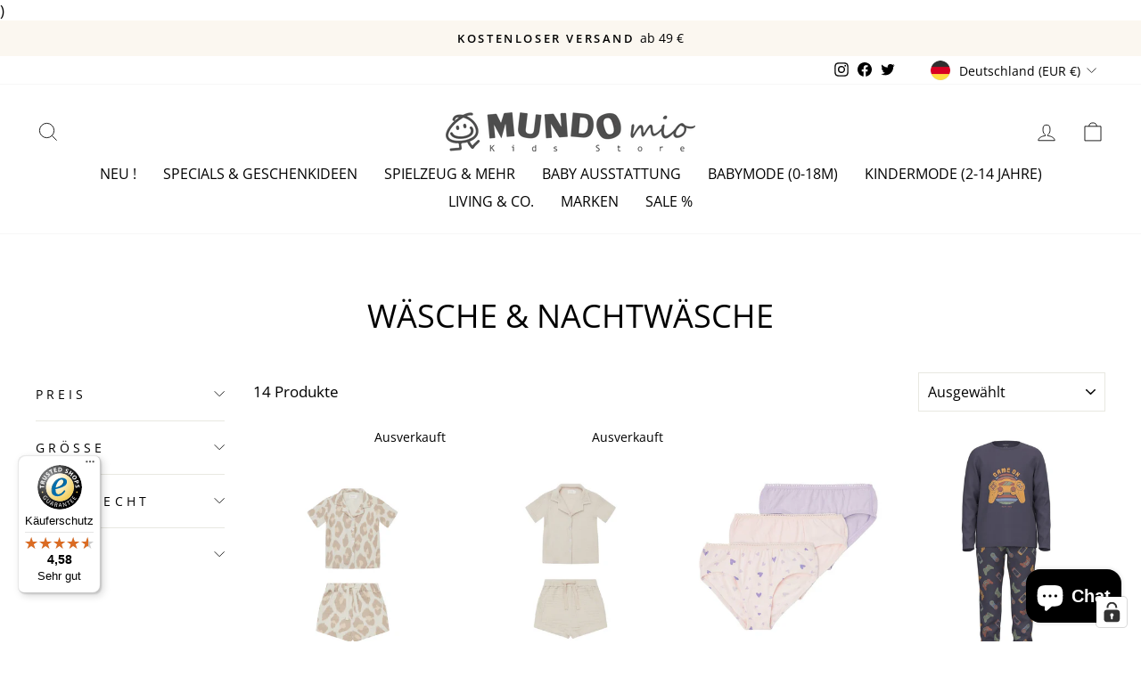

--- FILE ---
content_type: text/html; charset=utf-8
request_url: https://mundomio.de/collections/wasche-nachtwasche
body_size: 53398
content:
<!doctype html>
<html class="no-js" lang="de" dir="ltr">
<head>
  <meta charset="utf-8">
  <meta http-equiv="X-UA-Compatible" content="IE=edge,chrome=1">
  <meta name="viewport" content="width=device-width,initial-scale=1">
  <meta name="theme-color" content="#fbf7f0">
  <link rel="canonical" href="https://mundomio.de/collections/wasche-nachtwasche">
  <link rel="preconnect" href="https://cdn.shopify.com">
  <link rel="preconnect" href="https://fonts.shopifycdn.com">
  <link rel="dns-prefetch" href="https://productreviews.shopifycdn.com">
  <link rel="dns-prefetch" href="https://ajax.googleapis.com">
  <link rel="dns-prefetch" href="https://maps.googleapis.com">
  <link rel="dns-prefetch" href="https://maps.gstatic.com"><link rel="shortcut icon" href="//mundomio.de/cdn/shop/files/favicon_mundomio_1_32x32.png?v=1667815818" type="image/png" /><title>Wäsche &amp; Nachtwäsche
&ndash; MUNDOmio Kindermode
</title>
<meta property="og:site_name" content="MUNDOmio Kindermode">
  <meta property="og:url" content="https://mundomio.de/collections/wasche-nachtwasche">
  <meta property="og:title" content="Wäsche &amp; Nachtwäsche">
  <meta property="og:type" content="website">
  <meta property="og:description" content="MUNDOmio Kids Store - Lieblingsstücke für Kinder. Wir lieben Kinder, wir lieben Mode und wir lieben es mit Menschen zu kommunizieren."><meta property="og:image" content="http://mundomio.de/cdn/shop/files/MundoMio_Logo_Quer_4x_1304bb6f-d2f2-41c0-b4bf-08a0d30ed614.png?v=1664866834">
    <meta property="og:image:secure_url" content="https://mundomio.de/cdn/shop/files/MundoMio_Logo_Quer_4x_1304bb6f-d2f2-41c0-b4bf-08a0d30ed614.png?v=1664866834">
    <meta property="og:image:width" content="1200">
    <meta property="og:image:height" content="628"><meta name="twitter:site" content="@mundomiomoers">
  <meta name="twitter:card" content="summary_large_image">
  <meta name="twitter:title" content="Wäsche &amp; Nachtwäsche">
  <meta name="twitter:description" content="MUNDOmio Kids Store - Lieblingsstücke für Kinder. Wir lieben Kinder, wir lieben Mode und wir lieben es mit Menschen zu kommunizieren.">
<style data-shopify>@font-face {
  font-family: "Open Sans";
  font-weight: 400;
  font-style: normal;
  font-display: swap;
  src: url("//mundomio.de/cdn/fonts/open_sans/opensans_n4.c32e4d4eca5273f6d4ee95ddf54b5bbb75fc9b61.woff2") format("woff2"),
       url("//mundomio.de/cdn/fonts/open_sans/opensans_n4.5f3406f8d94162b37bfa232b486ac93ee892406d.woff") format("woff");
}

  @font-face {
  font-family: "Open Sans";
  font-weight: 400;
  font-style: normal;
  font-display: swap;
  src: url("//mundomio.de/cdn/fonts/open_sans/opensans_n4.c32e4d4eca5273f6d4ee95ddf54b5bbb75fc9b61.woff2") format("woff2"),
       url("//mundomio.de/cdn/fonts/open_sans/opensans_n4.5f3406f8d94162b37bfa232b486ac93ee892406d.woff") format("woff");
}


  @font-face {
  font-family: "Open Sans";
  font-weight: 600;
  font-style: normal;
  font-display: swap;
  src: url("//mundomio.de/cdn/fonts/open_sans/opensans_n6.15aeff3c913c3fe570c19cdfeed14ce10d09fb08.woff2") format("woff2"),
       url("//mundomio.de/cdn/fonts/open_sans/opensans_n6.14bef14c75f8837a87f70ce22013cb146ee3e9f3.woff") format("woff");
}

  @font-face {
  font-family: "Open Sans";
  font-weight: 400;
  font-style: italic;
  font-display: swap;
  src: url("//mundomio.de/cdn/fonts/open_sans/opensans_i4.6f1d45f7a46916cc95c694aab32ecbf7509cbf33.woff2") format("woff2"),
       url("//mundomio.de/cdn/fonts/open_sans/opensans_i4.4efaa52d5a57aa9a57c1556cc2b7465d18839daa.woff") format("woff");
}

  @font-face {
  font-family: "Open Sans";
  font-weight: 600;
  font-style: italic;
  font-display: swap;
  src: url("//mundomio.de/cdn/fonts/open_sans/opensans_i6.828bbc1b99433eacd7d50c9f0c1bfe16f27b89a3.woff2") format("woff2"),
       url("//mundomio.de/cdn/fonts/open_sans/opensans_i6.a79e1402e2bbd56b8069014f43ff9c422c30d057.woff") format("woff");
}

</style><link href="//mundomio.de/cdn/shop/t/4/assets/theme.css?v=67386970798617949271768405487" rel="stylesheet" type="text/css" media="all" />
<style data-shopify>:root {
    --typeHeaderPrimary: "Open Sans";
    --typeHeaderFallback: sans-serif;
    --typeHeaderSize: 36px;
    --typeHeaderWeight: 400;
    --typeHeaderLineHeight: 1;
    --typeHeaderSpacing: 0.0em;

    --typeBasePrimary:"Open Sans";
    --typeBaseFallback:sans-serif;
    --typeBaseSize: 17px;
    --typeBaseWeight: 400;
    --typeBaseSpacing: 0.0em;
    --typeBaseLineHeight: 1.4;

    --typeCollectionTitle: 20px;

    --iconWeight: 2px;
    --iconLinecaps: miter;

    
      --buttonRadius: 3px;
    

    --colorGridOverlayOpacity: 0.1;
  }

  .placeholder-content {
    background-image: linear-gradient(100deg, #ffffff 40%, #f7f7f7 63%, #ffffff 79%);
  }</style><script>
    document.documentElement.className = document.documentElement.className.replace('no-js', 'js');

    window.theme = window.theme || {};
    theme.routes = {
      home: "/",
      cart: "/cart.js",
      cartPage: "/cart",
      cartAdd: "/cart/add.js",
      cartChange: "/cart/change.js",
      search: "/search"
    };
    theme.strings = {
      soldOut: "Ausverkauft",
      unavailable: "Nicht verfügbar",
      inStockLabel: "Auf Lager",
      stockLabel: "",
      willNotShipUntil: "Wird nach dem [date] versendet",
      willBeInStockAfter: "Wird nach dem [date] auf Lager sein",
      waitingForStock: "Inventar auf dem Weg",
      savePrice: "Spare [saved_amount]",
      cartEmpty: "Ihr Einkaufswagen ist im Moment leer.",
      cartTermsConfirmation: "Sie müssen den Verkaufsbedingungen zustimmen, um auszuchecken",
      searchCollections: "Kollektionen:",
      searchPages: "Seiten:",
      searchArticles: "Artikel:"
    };
    theme.settings = {
      dynamicVariantsEnable: true,
      cartType: "drawer",
      isCustomerTemplate: false,
      moneyFormat: "{{amount_with_comma_separator}} €",
      saveType: "percent",
      productImageSize: "natural",
      productImageCover: false,
      predictiveSearch: true,
      predictiveSearchType: "product,article,page,collection",
      quickView: false,
      themeName: 'Impulse',
      themeVersion: "6.1.0"
    };
  </script>

  <script>window.performance && window.performance.mark && window.performance.mark('shopify.content_for_header.start');</script><meta name="google-site-verification" content="r-2pkiwcRD6xJDPVIw7HYYE8kqKVqKPNde_-mURw2Uk">
<meta name="google-site-verification" content="288QrdAopv7XkYI06lqw4P07FIlH0Epb2C0xqfR1Rx4">
<meta name="google-site-verification" content="r-2pkiwcRD6xJDPVIw7HYYE8kqKVqKPNde_-mURw2Uk">
<meta name="facebook-domain-verification" content="2eepim87pm8b3indn0371fo0rdru53">
<meta id="shopify-digital-wallet" name="shopify-digital-wallet" content="/65559134421/digital_wallets/dialog">
<meta name="shopify-checkout-api-token" content="df6d0c971800ea1504715d3a8567777d">
<meta id="in-context-paypal-metadata" data-shop-id="65559134421" data-venmo-supported="false" data-environment="production" data-locale="de_DE" data-paypal-v4="true" data-currency="EUR">
<link rel="alternate" type="application/atom+xml" title="Feed" href="/collections/wasche-nachtwasche.atom" />
<link rel="alternate" type="application/json+oembed" href="https://mundomio.de/collections/wasche-nachtwasche.oembed">
<script async="async" src="/checkouts/internal/preloads.js?locale=de-DE"></script>
<script id="apple-pay-shop-capabilities" type="application/json">{"shopId":65559134421,"countryCode":"DE","currencyCode":"EUR","merchantCapabilities":["supports3DS"],"merchantId":"gid:\/\/shopify\/Shop\/65559134421","merchantName":"MUNDOmio Kindermode","requiredBillingContactFields":["postalAddress","email","phone"],"requiredShippingContactFields":["postalAddress","email","phone"],"shippingType":"shipping","supportedNetworks":["visa","maestro","masterCard","amex"],"total":{"type":"pending","label":"MUNDOmio Kindermode","amount":"1.00"},"shopifyPaymentsEnabled":true,"supportsSubscriptions":true}</script>
<script id="shopify-features" type="application/json">{"accessToken":"df6d0c971800ea1504715d3a8567777d","betas":["rich-media-storefront-analytics"],"domain":"mundomio.de","predictiveSearch":true,"shopId":65559134421,"locale":"de"}</script>
<script>var Shopify = Shopify || {};
Shopify.shop = "mundomio-shop.myshopify.com";
Shopify.locale = "de";
Shopify.currency = {"active":"EUR","rate":"1.0"};
Shopify.country = "DE";
Shopify.theme = {"name":"mundomio-theme\/main","id":168263516496,"schema_name":"Impulse","schema_version":"6.1.0","theme_store_id":null,"role":"main"};
Shopify.theme.handle = "null";
Shopify.theme.style = {"id":null,"handle":null};
Shopify.cdnHost = "mundomio.de/cdn";
Shopify.routes = Shopify.routes || {};
Shopify.routes.root = "/";</script>
<script type="module">!function(o){(o.Shopify=o.Shopify||{}).modules=!0}(window);</script>
<script>!function(o){function n(){var o=[];function n(){o.push(Array.prototype.slice.apply(arguments))}return n.q=o,n}var t=o.Shopify=o.Shopify||{};t.loadFeatures=n(),t.autoloadFeatures=n()}(window);</script>
<script id="shop-js-analytics" type="application/json">{"pageType":"collection"}</script>
<script defer="defer" async type="module" src="//mundomio.de/cdn/shopifycloud/shop-js/modules/v2/client.init-shop-cart-sync_e98Ab_XN.de.esm.js"></script>
<script defer="defer" async type="module" src="//mundomio.de/cdn/shopifycloud/shop-js/modules/v2/chunk.common_Pcw9EP95.esm.js"></script>
<script defer="defer" async type="module" src="//mundomio.de/cdn/shopifycloud/shop-js/modules/v2/chunk.modal_CzmY4ZhL.esm.js"></script>
<script type="module">
  await import("//mundomio.de/cdn/shopifycloud/shop-js/modules/v2/client.init-shop-cart-sync_e98Ab_XN.de.esm.js");
await import("//mundomio.de/cdn/shopifycloud/shop-js/modules/v2/chunk.common_Pcw9EP95.esm.js");
await import("//mundomio.de/cdn/shopifycloud/shop-js/modules/v2/chunk.modal_CzmY4ZhL.esm.js");

  window.Shopify.SignInWithShop?.initShopCartSync?.({"fedCMEnabled":true,"windoidEnabled":true});

</script>
<script>(function() {
  var isLoaded = false;
  function asyncLoad() {
    if (isLoaded) return;
    isLoaded = true;
    var urls = ["https:\/\/cdn.nfcube.com\/instafeed-908013fe9810ef932803288558dcbdcf.js?shop=mundomio-shop.myshopify.com","https:\/\/tseish-app.connect.trustedshops.com\/esc.js?apiBaseUrl=aHR0cHM6Ly90c2Vpc2gtYXBwLmNvbm5lY3QudHJ1c3RlZHNob3BzLmNvbQ==\u0026instanceId=bXVuZG9taW8tc2hvcC5teXNob3BpZnkuY29t\u0026shop=mundomio-shop.myshopify.com"];
    for (var i = 0; i < urls.length; i++) {
      var s = document.createElement('script');
      s.type = 'text/javascript';
      s.async = true;
      s.src = urls[i];
      var x = document.getElementsByTagName('script')[0];
      x.parentNode.insertBefore(s, x);
    }
  };
  if(window.attachEvent) {
    window.attachEvent('onload', asyncLoad);
  } else {
    window.addEventListener('load', asyncLoad, false);
  }
})();</script>
<script id="__st">var __st={"a":65559134421,"offset":3600,"reqid":"f05d4eda-2fb6-4c48-994e-60364eb48c2e-1769402856","pageurl":"mundomio.de\/collections\/wasche-nachtwasche","u":"e4005df24bc9","p":"collection","rtyp":"collection","rid":413482975445};</script>
<script>window.ShopifyPaypalV4VisibilityTracking = true;</script>
<script id="captcha-bootstrap">!function(){'use strict';const t='contact',e='account',n='new_comment',o=[[t,t],['blogs',n],['comments',n],[t,'customer']],c=[[e,'customer_login'],[e,'guest_login'],[e,'recover_customer_password'],[e,'create_customer']],r=t=>t.map((([t,e])=>`form[action*='/${t}']:not([data-nocaptcha='true']) input[name='form_type'][value='${e}']`)).join(','),a=t=>()=>t?[...document.querySelectorAll(t)].map((t=>t.form)):[];function s(){const t=[...o],e=r(t);return a(e)}const i='password',u='form_key',d=['recaptcha-v3-token','g-recaptcha-response','h-captcha-response',i],f=()=>{try{return window.sessionStorage}catch{return}},m='__shopify_v',_=t=>t.elements[u];function p(t,e,n=!1){try{const o=window.sessionStorage,c=JSON.parse(o.getItem(e)),{data:r}=function(t){const{data:e,action:n}=t;return t[m]||n?{data:e,action:n}:{data:t,action:n}}(c);for(const[e,n]of Object.entries(r))t.elements[e]&&(t.elements[e].value=n);n&&o.removeItem(e)}catch(o){console.error('form repopulation failed',{error:o})}}const l='form_type',E='cptcha';function T(t){t.dataset[E]=!0}const w=window,h=w.document,L='Shopify',v='ce_forms',y='captcha';let A=!1;((t,e)=>{const n=(g='f06e6c50-85a8-45c8-87d0-21a2b65856fe',I='https://cdn.shopify.com/shopifycloud/storefront-forms-hcaptcha/ce_storefront_forms_captcha_hcaptcha.v1.5.2.iife.js',D={infoText:'Durch hCaptcha geschützt',privacyText:'Datenschutz',termsText:'Allgemeine Geschäftsbedingungen'},(t,e,n)=>{const o=w[L][v],c=o.bindForm;if(c)return c(t,g,e,D).then(n);var r;o.q.push([[t,g,e,D],n]),r=I,A||(h.body.append(Object.assign(h.createElement('script'),{id:'captcha-provider',async:!0,src:r})),A=!0)});var g,I,D;w[L]=w[L]||{},w[L][v]=w[L][v]||{},w[L][v].q=[],w[L][y]=w[L][y]||{},w[L][y].protect=function(t,e){n(t,void 0,e),T(t)},Object.freeze(w[L][y]),function(t,e,n,w,h,L){const[v,y,A,g]=function(t,e,n){const i=e?o:[],u=t?c:[],d=[...i,...u],f=r(d),m=r(i),_=r(d.filter((([t,e])=>n.includes(e))));return[a(f),a(m),a(_),s()]}(w,h,L),I=t=>{const e=t.target;return e instanceof HTMLFormElement?e:e&&e.form},D=t=>v().includes(t);t.addEventListener('submit',(t=>{const e=I(t);if(!e)return;const n=D(e)&&!e.dataset.hcaptchaBound&&!e.dataset.recaptchaBound,o=_(e),c=g().includes(e)&&(!o||!o.value);(n||c)&&t.preventDefault(),c&&!n&&(function(t){try{if(!f())return;!function(t){const e=f();if(!e)return;const n=_(t);if(!n)return;const o=n.value;o&&e.removeItem(o)}(t);const e=Array.from(Array(32),(()=>Math.random().toString(36)[2])).join('');!function(t,e){_(t)||t.append(Object.assign(document.createElement('input'),{type:'hidden',name:u})),t.elements[u].value=e}(t,e),function(t,e){const n=f();if(!n)return;const o=[...t.querySelectorAll(`input[type='${i}']`)].map((({name:t})=>t)),c=[...d,...o],r={};for(const[a,s]of new FormData(t).entries())c.includes(a)||(r[a]=s);n.setItem(e,JSON.stringify({[m]:1,action:t.action,data:r}))}(t,e)}catch(e){console.error('failed to persist form',e)}}(e),e.submit())}));const S=(t,e)=>{t&&!t.dataset[E]&&(n(t,e.some((e=>e===t))),T(t))};for(const o of['focusin','change'])t.addEventListener(o,(t=>{const e=I(t);D(e)&&S(e,y())}));const B=e.get('form_key'),M=e.get(l),P=B&&M;t.addEventListener('DOMContentLoaded',(()=>{const t=y();if(P)for(const e of t)e.elements[l].value===M&&p(e,B);[...new Set([...A(),...v().filter((t=>'true'===t.dataset.shopifyCaptcha))])].forEach((e=>S(e,t)))}))}(h,new URLSearchParams(w.location.search),n,t,e,['guest_login'])})(!0,!0)}();</script>
<script integrity="sha256-4kQ18oKyAcykRKYeNunJcIwy7WH5gtpwJnB7kiuLZ1E=" data-source-attribution="shopify.loadfeatures" defer="defer" src="//mundomio.de/cdn/shopifycloud/storefront/assets/storefront/load_feature-a0a9edcb.js" crossorigin="anonymous"></script>
<script data-source-attribution="shopify.dynamic_checkout.dynamic.init">var Shopify=Shopify||{};Shopify.PaymentButton=Shopify.PaymentButton||{isStorefrontPortableWallets:!0,init:function(){window.Shopify.PaymentButton.init=function(){};var t=document.createElement("script");t.src="https://mundomio.de/cdn/shopifycloud/portable-wallets/latest/portable-wallets.de.js",t.type="module",document.head.appendChild(t)}};
</script>
<script data-source-attribution="shopify.dynamic_checkout.buyer_consent">
  function portableWalletsHideBuyerConsent(e){var t=document.getElementById("shopify-buyer-consent"),n=document.getElementById("shopify-subscription-policy-button");t&&n&&(t.classList.add("hidden"),t.setAttribute("aria-hidden","true"),n.removeEventListener("click",e))}function portableWalletsShowBuyerConsent(e){var t=document.getElementById("shopify-buyer-consent"),n=document.getElementById("shopify-subscription-policy-button");t&&n&&(t.classList.remove("hidden"),t.removeAttribute("aria-hidden"),n.addEventListener("click",e))}window.Shopify?.PaymentButton&&(window.Shopify.PaymentButton.hideBuyerConsent=portableWalletsHideBuyerConsent,window.Shopify.PaymentButton.showBuyerConsent=portableWalletsShowBuyerConsent);
</script>
<script data-source-attribution="shopify.dynamic_checkout.cart.bootstrap">document.addEventListener("DOMContentLoaded",(function(){function t(){return document.querySelector("shopify-accelerated-checkout-cart, shopify-accelerated-checkout")}if(t())Shopify.PaymentButton.init();else{new MutationObserver((function(e,n){t()&&(Shopify.PaymentButton.init(),n.disconnect())})).observe(document.body,{childList:!0,subtree:!0})}}));
</script>
<script id='scb4127' type='text/javascript' async='' src='https://mundomio.de/cdn/shopifycloud/privacy-banner/storefront-banner.js'></script><link id="shopify-accelerated-checkout-styles" rel="stylesheet" media="screen" href="https://mundomio.de/cdn/shopifycloud/portable-wallets/latest/accelerated-checkout-backwards-compat.css" crossorigin="anonymous">
<style id="shopify-accelerated-checkout-cart">
        #shopify-buyer-consent {
  margin-top: 1em;
  display: inline-block;
  width: 100%;
}

#shopify-buyer-consent.hidden {
  display: none;
}

#shopify-subscription-policy-button {
  background: none;
  border: none;
  padding: 0;
  text-decoration: underline;
  font-size: inherit;
  cursor: pointer;
}

#shopify-subscription-policy-button::before {
  box-shadow: none;
}

      </style>

<script>window.performance && window.performance.mark && window.performance.mark('shopify.content_for_header.end');</script>

  <script src="//mundomio.de/cdn/shop/t/4/assets/vendor-scripts-v11.js" defer="defer"></script><link rel="stylesheet" href="//mundomio.de/cdn/shop/t/4/assets/country-flags.css"><script src="//mundomio.de/cdn/shop/t/4/assets/theme.js?v=149212258682495294041716558350" defer="defer"></script>
  <!-- Google Tag Manager -->
<script>(function(w,d,s,l,i){w[l]=w[l]||[];w[l].push({'gtm.start':
new Date().getTime(),event:'gtm.js'});var f=d.getElementsByTagName(s)[0],
j=d.createElement(s),dl=l!='dataLayer'?'&l='+l:'';j.async=true;j.src=
'https://www.googletagmanager.com/gtm.js?id='+i+dl;f.parentNode.insertBefore(j,f);
})(window,document,'script','dataLayer','GTM-MK7SKZX5');</script>
<!-- End Google Tag Manager -->
<!-- BEGIN app block: shopify://apps/complianz-gdpr-cookie-consent/blocks/bc-block/e49729f0-d37d-4e24-ac65-e0e2f472ac27 -->

    
    
<link id='complianz-css' rel="stylesheet" href=https://cdn.shopify.com/extensions/019be05e-f673-7a8f-bd4e-ed0da9930f96/gdpr-legal-cookie-75/assets/complainz.css media="print" onload="this.media='all'">
    <style>
        #Compliance-iframe.Compliance-iframe-branded > div.purposes-header,
        #Compliance-iframe.Compliance-iframe-branded > div.cmplc-cmp-header,
        #purposes-container > div.purposes-header,
        #Compliance-cs-banner .Compliance-cs-brand {
            background-color: #ffffff !important;
            color: #000000!important;
        }
        #Compliance-iframe.Compliance-iframe-branded .purposes-header .cmplc-btn-cp ,
        #Compliance-iframe.Compliance-iframe-branded .purposes-header .cmplc-btn-cp:hover,
        #Compliance-iframe.Compliance-iframe-branded .purposes-header .cmplc-btn-back:hover  {
            background-color: #ffffff !important;
            opacity: 1 !important;
        }
        #Compliance-cs-banner .cmplc-toggle .cmplc-toggle-label {
            color: !important;
        }
        #Compliance-iframe.Compliance-iframe-branded .purposes-header .cmplc-btn-cp:hover,
        #Compliance-iframe.Compliance-iframe-branded .purposes-header .cmplc-btn-back:hover {
            background-color: !important;
            color: !important;
        }
        #Compliance-cs-banner #Compliance-cs-title {
            font-size: 14px !important;
        }
        #Compliance-cs-banner .Compliance-cs-content,
        #Compliance-cs-title,
        .cmplc-toggle-checkbox.granular-control-checkbox span {
            background-color: #FFFFFF !important;
            color: #0A0A0A !important;
            font-size: 14px !important;
        }
        #Compliance-cs-banner .Compliance-cs-close-btn {
            font-size: 14px !important;
            background-color: #FFFFFF !important;
        }
        #Compliance-cs-banner .Compliance-cs-opt-group {
            color: #FFFFFF !important;
        }
        #Compliance-cs-banner .Compliance-cs-opt-group button,
        .Compliance-alert button.Compliance-button-cancel {
            background-color: #FFFFFF!important;
            color: #007BBC!important;
        }
        #Compliance-cs-banner .Compliance-cs-opt-group button.Compliance-cs-accept-btn,
        #Compliance-cs-banner .Compliance-cs-opt-group button.Compliance-cs-btn-primary,
        .Compliance-alert button.Compliance-button-confirm {
            background-color: #007BBC !important;
            color: #FFFFFF !important;
        }
        #Compliance-cs-banner .Compliance-cs-opt-group button.Compliance-cs-reject-btn {
            background-color: #007BBC!important;
            color: #FFFFFF!important;
        }

        #Compliance-cs-banner .Compliance-banner-content button {
            cursor: pointer !important;
            color: currentColor !important;
            text-decoration: underline !important;
            border: none !important;
            background-color: transparent !important;
            font-size: 100% !important;
            padding: 0 !important;
        }

        #Compliance-cs-banner .Compliance-cs-opt-group button {
            border-radius: 4px !important;
            padding-block: 10px !important;
        }
        @media (min-width: 640px) {
            #Compliance-cs-banner.Compliance-cs-default-floating:not(.Compliance-cs-top):not(.Compliance-cs-center) .Compliance-cs-container, #Compliance-cs-banner.Compliance-cs-default-floating:not(.Compliance-cs-bottom):not(.Compliance-cs-center) .Compliance-cs-container, #Compliance-cs-banner.Compliance-cs-default-floating.Compliance-cs-center:not(.Compliance-cs-top):not(.Compliance-cs-bottom) .Compliance-cs-container {
                width: 560px !important;
            }
            #Compliance-cs-banner.Compliance-cs-default-floating:not(.Compliance-cs-top):not(.Compliance-cs-center) .Compliance-cs-opt-group, #Compliance-cs-banner.Compliance-cs-default-floating:not(.Compliance-cs-bottom):not(.Compliance-cs-center) .Compliance-cs-opt-group, #Compliance-cs-banner.Compliance-cs-default-floating.Compliance-cs-center:not(.Compliance-cs-top):not(.Compliance-cs-bottom) .Compliance-cs-opt-group {
                flex-direction: row !important;
            }
            #Compliance-cs-banner .Compliance-cs-opt-group button:not(:last-of-type),
            #Compliance-cs-banner .Compliance-cs-opt-group button {
                margin-right: 4px !important;
            }
            #Compliance-cs-banner .Compliance-cs-container .Compliance-cs-brand {
                position: absolute !important;
                inset-block-start: 6px;
            }
        }
        #Compliance-cs-banner.Compliance-cs-default-floating:not(.Compliance-cs-top):not(.Compliance-cs-center) .Compliance-cs-opt-group > div, #Compliance-cs-banner.Compliance-cs-default-floating:not(.Compliance-cs-bottom):not(.Compliance-cs-center) .Compliance-cs-opt-group > div, #Compliance-cs-banner.Compliance-cs-default-floating.Compliance-cs-center:not(.Compliance-cs-top):not(.Compliance-cs-bottom) .Compliance-cs-opt-group > div {
            flex-direction: row-reverse;
            width: 100% !important;
        }

        .Compliance-cs-brand-badge-outer, .Compliance-cs-brand-badge, #Compliance-cs-banner.Compliance-cs-default-floating.Compliance-cs-bottom .Compliance-cs-brand-badge-outer,
        #Compliance-cs-banner.Compliance-cs-default.Compliance-cs-bottom .Compliance-cs-brand-badge-outer,
        #Compliance-cs-banner.Compliance-cs-default:not(.Compliance-cs-left) .Compliance-cs-brand-badge-outer,
        #Compliance-cs-banner.Compliance-cs-default-floating:not(.Compliance-cs-left) .Compliance-cs-brand-badge-outer {
            display: none !important
        }

        #Compliance-cs-banner:not(.Compliance-cs-top):not(.Compliance-cs-bottom) .Compliance-cs-container.Compliance-cs-themed {
            flex-direction: row !important;
        }

        #Compliance-cs-banner #Compliance-cs-title,
        #Compliance-cs-banner #Compliance-cs-custom-title {
            justify-self: center !important;
            font-size: 14px !important;
            font-family: -apple-system,sans-serif !important;
            margin-inline: auto !important;
            width: 55% !important;
            text-align: center;
            font-weight: 600;
            visibility: unset;
        }

        @media (max-width: 640px) {
            #Compliance-cs-banner #Compliance-cs-title,
            #Compliance-cs-banner #Compliance-cs-custom-title {
                display: block;
            }
        }

        #Compliance-cs-banner .Compliance-cs-brand img {
            max-width: 110px !important;
            min-height: 32px !important;
        }
        #Compliance-cs-banner .Compliance-cs-container .Compliance-cs-brand {
            background: none !important;
            padding: 0px !important;
            margin-block-start:10px !important;
            margin-inline-start:16px !important;
        }

        #Compliance-cs-banner .Compliance-cs-opt-group button {
            padding-inline: 4px !important;
        }

    </style>
    
    
    
    

    <script type="text/javascript">
        function loadScript(src) {
            return new Promise((resolve, reject) => {
                const s = document.createElement("script");
                s.src = src;
                s.charset = "UTF-8";
                s.onload = resolve;
                s.onerror = reject;
                document.head.appendChild(s);
            });
        }

        function filterGoogleConsentModeURLs(domainsArray) {
            const googleConsentModeComplianzURls = [
                // 197, # Google Tag Manager:
                {"domain":"s.www.googletagmanager.com", "path":""},
                {"domain":"www.tagmanager.google.com", "path":""},
                {"domain":"www.googletagmanager.com", "path":""},
                {"domain":"googletagmanager.com", "path":""},
                {"domain":"tagassistant.google.com", "path":""},
                {"domain":"tagmanager.google.com", "path":""},

                // 2110, # Google Analytics 4:
                {"domain":"www.analytics.google.com", "path":""},
                {"domain":"www.google-analytics.com", "path":""},
                {"domain":"ssl.google-analytics.com", "path":""},
                {"domain":"google-analytics.com", "path":""},
                {"domain":"analytics.google.com", "path":""},
                {"domain":"region1.google-analytics.com", "path":""},
                {"domain":"region1.analytics.google.com", "path":""},
                {"domain":"*.google-analytics.com", "path":""},
                {"domain":"www.googletagmanager.com", "path":"/gtag/js?id=G"},
                {"domain":"googletagmanager.com", "path":"/gtag/js?id=UA"},
                {"domain":"www.googletagmanager.com", "path":"/gtag/js?id=UA"},
                {"domain":"googletagmanager.com", "path":"/gtag/js?id=G"},

                // 177, # Google Ads conversion tracking:
                {"domain":"googlesyndication.com", "path":""},
                {"domain":"media.admob.com", "path":""},
                {"domain":"gmodules.com", "path":""},
                {"domain":"ad.ytsa.net", "path":""},
                {"domain":"dartmotif.net", "path":""},
                {"domain":"dmtry.com", "path":""},
                {"domain":"go.channelintelligence.com", "path":""},
                {"domain":"googleusercontent.com", "path":""},
                {"domain":"googlevideo.com", "path":""},
                {"domain":"gvt1.com", "path":""},
                {"domain":"links.channelintelligence.com", "path":""},
                {"domain":"obrasilinteirojoga.com.br", "path":""},
                {"domain":"pcdn.tcgmsrv.net", "path":""},
                {"domain":"rdr.tag.channelintelligence.com", "path":""},
                {"domain":"static.googleadsserving.cn", "path":""},
                {"domain":"studioapi.doubleclick.com", "path":""},
                {"domain":"teracent.net", "path":""},
                {"domain":"ttwbs.channelintelligence.com", "path":""},
                {"domain":"wtb.channelintelligence.com", "path":""},
                {"domain":"youknowbest.com", "path":""},
                {"domain":"doubleclick.net", "path":""},
                {"domain":"redirector.gvt1.com", "path":""},

                //116, # Google Ads Remarketing
                {"domain":"googlesyndication.com", "path":""},
                {"domain":"media.admob.com", "path":""},
                {"domain":"gmodules.com", "path":""},
                {"domain":"ad.ytsa.net", "path":""},
                {"domain":"dartmotif.net", "path":""},
                {"domain":"dmtry.com", "path":""},
                {"domain":"go.channelintelligence.com", "path":""},
                {"domain":"googleusercontent.com", "path":""},
                {"domain":"googlevideo.com", "path":""},
                {"domain":"gvt1.com", "path":""},
                {"domain":"links.channelintelligence.com", "path":""},
                {"domain":"obrasilinteirojoga.com.br", "path":""},
                {"domain":"pcdn.tcgmsrv.net", "path":""},
                {"domain":"rdr.tag.channelintelligence.com", "path":""},
                {"domain":"static.googleadsserving.cn", "path":""},
                {"domain":"studioapi.doubleclick.com", "path":""},
                {"domain":"teracent.net", "path":""},
                {"domain":"ttwbs.channelintelligence.com", "path":""},
                {"domain":"wtb.channelintelligence.com", "path":""},
                {"domain":"youknowbest.com", "path":""},
                {"domain":"doubleclick.net", "path":""},
                {"domain":"redirector.gvt1.com", "path":""}
            ];

            if (!Array.isArray(domainsArray)) { 
                return [];
            }

            const blockedPairs = new Map();
            for (const rule of googleConsentModeComplianzURls) {
                if (!blockedPairs.has(rule.domain)) {
                    blockedPairs.set(rule.domain, new Set());
                }
                blockedPairs.get(rule.domain).add(rule.path);
            }

            return domainsArray.filter(item => {
                const paths = blockedPairs.get(item.d);
                return !(paths && paths.has(item.p));
            });
        }

        function setupAutoblockingByDomain() {
            // autoblocking by domain
            const autoblockByDomainArray = [];
            const prefixID = '10000' // to not get mixed with real metis ids
            let cmpBlockerDomains = []
            let cmpCmplcVendorsPurposes = {}
            let counter = 1
            for (const object of autoblockByDomainArray) {
                cmpBlockerDomains.push({
                    d: object.d,
                    p: object.path,
                    v: prefixID + counter,
                });
                counter++;
            }
            
            counter = 1
            for (const object of autoblockByDomainArray) {
                cmpCmplcVendorsPurposes[prefixID + counter] = object?.p ?? '1';
                counter++;
            }

            Object.defineProperty(window, "cmp_cmplc_vendors_purposes", {
                get() {
                    return cmpCmplcVendorsPurposes;
                },
                set(value) {
                    cmpCmplcVendorsPurposes = { ...cmpCmplcVendorsPurposes, ...value };
                }
            });
            const basicGmc = true;


            Object.defineProperty(window, "cmp_importblockerdomains", {
                get() {
                    if (basicGmc) {
                        return filterGoogleConsentModeURLs(cmpBlockerDomains);
                    }
                    return cmpBlockerDomains;
                },
                set(value) {
                    cmpBlockerDomains = [ ...cmpBlockerDomains, ...value ];
                }
            });
        }

        function enforceRejectionRecovery() {
            const base = (window._cmplc = window._cmplc || {});
            const featuresHolder = {};

            function lockFlagOn(holder) {
                const desc = Object.getOwnPropertyDescriptor(holder, 'rejection_recovery');
                if (!desc) {
                    Object.defineProperty(holder, 'rejection_recovery', {
                        get() { return true; },
                        set(_) { /* ignore */ },
                        enumerable: true,
                        configurable: false
                    });
                }
                return holder;
            }

            Object.defineProperty(base, 'csFeatures', {
                configurable: false,
                enumerable: true,
                get() {
                    return featuresHolder;
                },
                set(obj) {
                    if (obj && typeof obj === 'object') {
                        Object.keys(obj).forEach(k => {
                            if (k !== 'rejection_recovery') {
                                featuresHolder[k] = obj[k];
                            }
                        });
                    }
                    // we lock it, it won't try to redefine
                    lockFlagOn(featuresHolder);
                }
            });

            // Ensure an object is exposed even if read early
            if (!('csFeatures' in base)) {
                base.csFeatures = {};
            } else {
                // If someone already set it synchronously, merge and lock now.
                base.csFeatures = base.csFeatures;
            }
        }

        function splitDomains(joinedString) {
            if (!joinedString) {
                return []; // empty string -> empty array
            }
            return joinedString.split(";");
        }

        function setupWhitelist() {
            // Whitelist by domain:
            const whitelistString = "";
            const whitelist_array = [...splitDomains(whitelistString)];
            if (Array.isArray(window?.cmp_block_ignoredomains)) {
                window.cmp_block_ignoredomains = [...whitelist_array, ...window.cmp_block_ignoredomains];
            }
        }

        async function initCompliance() {
            const currentCsConfiguration = {"banner":{"acceptButtonDisplay":true,"rejectButtonDisplay":true,"customizeButtonDisplay":true,"position":"float-center","backgroundOverlay":false,"fontSize":"14px","content":"","acceptButtonCaption":"","rejectButtonCaption":"","customizeButtonCaption":"","backgroundColor":"#FFFFFF","cookiePolicyLinkColor":"#4DA8DA","textColor":"#0A0A0A","acceptButtonColor":"#007BBC","acceptButtonCaptionColor":"#FFFFFF","rejectButtonColor":"#007BBC","rejectButtonCaptionColor":"#FFFFFF","customizeButtonColor":"#FFFFFF","customizeButtonCaptionColor":"#007BBC","applyStyles":"false","logo":""},"privacyWidget":true,"siteId":4386007,"cookiePolicyIds":{"en":78501663}};
            const preview_config = {"format_and_position":{"has_background_overlay":false,"position":"float-center"},"text":{"fontsize":"14px","content":{"title":{"bg":"","ca":"","cs":"","da":"","de":"","el":"","en":"","en-GB":"","es":"","et":"","fi":"","fr":"","hr":"","hu":"","it":"","lt":"","lv":"","nl":"","no":"","pl":"","pt":"","pt-BR":"","ro":"","ru":"","sk":"","sl":"","sv":""},"hideTitle":false,"main":{"bg":"","ca":"","cs":"","da":"","de":"","el":"","en":"","en-GB":"","es":"","et":"","fi":"","fr":"","hr":"","hu":"","it":"","lt":"","lv":"","nl":"","no":"","pl":"","pt":"","pt-BR":"","ro":"","ru":"","sk":"","sl":"","sv":""},"accept":{"bg":"","ca":"","cs":"","da":"","de":"","el":"","en":"","en-GB":"","es":"","et":"","fi":"","fr":"","hr":"","hu":"","it":"","lt":"","lv":"","nl":"","no":"","pl":"","pt":"","pt-BR":"","ro":"","ru":"","sk":"","sl":"","sv":""},"reject":{"bg":"","ca":"","cs":"","da":"","de":"","el":"","en":"","en-GB":"","es":"","et":"","fi":"","fr":"","hr":"","hu":"","it":"","lt":"","lv":"","nl":"","no":"","pl":"","pt":"","pt-BR":"","ro":"","ru":"","sk":"","sl":"","sv":""},"learnMore":{"bg":"","ca":"","cs":"","da":"","de":"","el":"","en":"","en-GB":"","es":"","et":"","fi":"","fr":"","hr":"","hu":"","it":"","lt":"","lv":"","nl":"","no":"","pl":"","pt":"","pt-BR":"","ro":"","ru":"","sk":"","sl":"","sv":""},"cp_caption":{"bg":"","ca":"","cs":"","da":"","de":"","el":"","en":"","en-GB":"","es":"","et":"","fi":"","fr":"","hr":"","hu":"","it":"","lt":"","lv":"","nl":"","no":"","pl":"","pt":"","pt-BR":"","ro":"","ru":"","sk":"","sl":"","sv":""}}},"theme":{"setting_type":0,"standard":{"subtype":"light"},"color":{"selected_color":"Mint","selected_color_style":"neutral"},"custom":{"main":{"background":"#ffffff","text":"#000000"},"acceptButton":{"background":"#ffffff","text":"#000000"},"rejectButton":{"background":"#ffffff","text":"#000000"},"learnMoreButton":{"background":"#ffffff","text":"#000000"}},"logo":{"type":0,"add_from_url":{"url":"","brand_header_color":"#ffffff","brand_text_color":"#000000"},"upload":{"src":"","brand_header_color":"#ffffff","brand_text_color":"#000000"}}},"privacyWidget":true,"cookiePolicyPageUrl":"\/pages\/cookie-policy","privacyPolicyPageUrl":"\/policies\/privacy-policy","primaryDomain":"https:\/\/mundomio.de"};
            const settings = {"businessLocation":null,"targetRegions":[],"legislations":{"isAutomatic":true,"customLegislations":{"gdprApplies":true,"usprApplies":false,"ccpaApplies":false,"lgpdApplies":false}},"googleConsentMode":false,"microsoftConsentMode":false,"enableTcf":false,"fallbackLanguage":"en","emailNotification":true,"disableAutoBlocking":false,"enableAdvanceGCM":true};

            const supportedLangs = [
            'bg','ca','cs','da','de','el','en','en-GB','es','et',
            'fi','fr','hr','hu','it','lt','lv','nl','no','pl',
            'pt','pt-BR','ro','ru','sk','sl','sv'
            ];

            // Build i18n map; prefer globals (e.g., window.it / window.en) if your locale files define them,
            // otherwise fall back to Liquid-injected JSON (cleaned_*).
            const currentLang = "de";
            const fallbackLang = "en";

            let cmplc_i18n = {};

            // fallback first
            (function attachFallback() {
                // If your external locale file defines a global like "window[<lang>]"
                if (typeof window[fallbackLang] !== "undefined") {
                    cmplc_i18n[fallbackLang] = window[fallbackLang];
                    return;
                }
            })();

            // then current
            (function attachCurrent() {
            if (supportedLangs.includes(currentLang)) {
                if (typeof window[currentLang] !== "undefined") {
                    cmplc_i18n[currentLang] = window[currentLang];
                    return;
                }
            }
            })();

            const localeRootUrl = "/";
            const normalizedLocaleRoot = localeRootUrl.startsWith('/') ? localeRootUrl : `/${localeRootUrl}`;
            const isPrimaryLang = normalizedLocaleRoot === '/';

            const hasCookiePolicyForLocale = Boolean(currentCsConfiguration?.cookiePolicyIds?.[currentLang]);
            const localePath = isPrimaryLang ? '' : (hasCookiePolicyForLocale ? normalizedLocaleRoot : `/${fallbackLang}`);
            const primaryDomain = "https://mundomio.de";
            const cookiePolicyPageUrl = "/pages/cookie-policy";
            const privacyPolicyPageUrl = "/policies/privacy-policy";

            const cookiePolicyId =
            currentCsConfiguration?.cookiePolicyIds[currentLang] ??
            currentCsConfiguration?.cookiePolicyIds[fallbackLang];

            // 🔴 IMPORTANT: make _cmplc global
            window._cmplc = window?._cmplc || [];
            const _cmplc = window._cmplc;

            _cmplc.csConfiguration = {
                ..._cmplc.csConfiguration,
                ...currentCsConfiguration,
                cookiePolicyId,
                consentOnContinuedBrowsing:  false,
                perPurposeConsent:           true,
                countryDetection:            true,
                enableGdpr:                  settings?.legislations?.customLegislations?.gdprApplies,
                enableUspr:                  settings?.legislations?.customLegislations?.usprApplies,
                enableCcpa:                  settings?.legislations?.customLegislations?.ccpaApplies,
                enableLgpd:                  settings?.legislations?.customLegislations?.lgpdApplies,
                googleConsentMode:           settings?.googleConsentMode,
                uetConsentMode:              settings?.microsoftConsentMode,
                enableTcf:                   settings?.enableTcf,
                tcfPublisherCC:              settings?.businessLocation,
                lang:                        supportedLangs.includes(currentLang) ? currentLang : fallbackLang,
                i18n:                        cmplc_i18n,
                brand:                       'Complianz',
                cookiePolicyInOtherWindow:   true,
                cookiePolicyUrl:             `${primaryDomain}${localePath}${cookiePolicyPageUrl}`,
                privacyPolicyUrl:            `${primaryDomain}${localePath}${privacyPolicyPageUrl}`,
                floatingPreferencesButtonDisplay: currentCsConfiguration?.privacyWidget ? (currentCsConfiguration?.banner?.privacyWidgetPosition ?? 'bottom-right') : false,
                cmpId:                       { tcf: 332 },
                callback:                    {},
                purposes:                    "1, 2, 3, 4, 5",
                promptToAcceptOnBlockedElements: true,
                googleEnableAdvertiserConsentMode: settings?.googleConsentMode && settings?.enableTcf
            };

            const customeContent = preview_config?.text?.content ?? {};
            const titleContent =
            customeContent?.title?.hasOwnProperty(currentLang) ? customeContent?.title[currentLang] :
            customeContent?.title?.hasOwnProperty(fallbackLang) ? customeContent?.title[fallbackLang] : '';
            let mainContent =
            customeContent?.main?.hasOwnProperty(currentLang) ? customeContent?.main[currentLang] :
            customeContent?.main?.hasOwnProperty(fallbackLang) ? customeContent?.main[fallbackLang] : '';
            if (titleContent !== '') {
            mainContent = mainContent !== '' ? `<h2 id='Compliance-cs-custom-title'>${titleContent}</h2>${mainContent}` : '';
            }

            _cmplc.csConfiguration.banner = {
            ..._cmplc.csConfiguration.banner,
            content: mainContent,
            acceptButtonCaption:
                customeContent?.accept?.hasOwnProperty(currentLang) ? customeContent?.accept[currentLang] :
                customeContent?.accept?.hasOwnProperty(fallbackLang) ? customeContent?.accept[fallbackLang] : '',
            rejectButtonCaption:
                customeContent?.reject?.hasOwnProperty(currentLang) ? customeContent?.reject[currentLang] :
                customeContent?.reject?.hasOwnProperty(fallbackLang) ? customeContent?.reject[fallbackLang] : '',
            customizeButtonCaption:
                customeContent?.learnMore?.hasOwnProperty(currentLang) ? customeContent?.learnMore[currentLang] :
                customeContent?.learnMore?.hasOwnProperty(fallbackLang) ? customeContent?.learnMore[fallbackLang] : '',
            cookiePolicyLinkCaption:
                customeContent?.cp_caption?.hasOwnProperty(currentLang) ? customeContent?.cp_caption[currentLang] :
                customeContent?.cp_caption?.hasOwnProperty(fallbackLang) ? customeContent?.cp_caption[fallbackLang] : '',
            };

            var onPreferenceExpressedOrNotNeededCallback = function(prefs) {
                var isPrefEmpty = !prefs || Object.keys(prefs).length === 0;
                var consent = isPrefEmpty ? _cmplc.cs.api.getPreferences() : prefs;
                var shopifyPurposes = {
                    "analytics": [4, 's'],
                    "marketing": [5, 'adv'],
                    "preferences": [2, 3],
                    "sale_of_data": ['s', 'sh'],
                }
                var expressedConsent = {};
                Object.keys(shopifyPurposes).forEach(function(purposeItem) {
                    var purposeExpressed = null
                    shopifyPurposes[purposeItem].forEach(item => {
                    if (consent.purposes && typeof consent.purposes[item] === 'boolean') {
                        purposeExpressed = consent.purposes[item];
                    }
                    if (consent.uspr && typeof consent.uspr[item] === 'boolean' && purposeExpressed !== false) {
                        purposeExpressed = consent.uspr[item];
                    }
                    })
                    if (typeof purposeExpressed === 'boolean') {
                        expressedConsent[purposeItem] = purposeExpressed;
                    }
                })

                var oldConsentOfCustomer = Shopify.customerPrivacy.currentVisitorConsent();
                if (oldConsentOfCustomer["sale_of_data"] !== 'no') {
                    expressedConsent["sale_of_data"] = true;
                }

                window.Shopify.customerPrivacy.setTrackingConsent(expressedConsent, function() {});
            }

            var onCcpaOptOutCallback = function () {
                window.Shopify.customerPrivacy.setTrackingConsent({ "sale_of_data": false });
            }
        
            var onReady = function () {
                const currentConsent = window.Shopify.customerPrivacy.currentVisitorConsent();
                delete currentConsent['sale_of_data'];
                if (Object.values(currentConsent).some(consent => consent !== '') || !_cmplc.cs.state.needsConsent) {
                    return;
                }
                window._cmplc.cs.api.showBanner();
            }

            _cmplc.csConfiguration.callback.onPreferenceExpressedOrNotNeeded = onPreferenceExpressedOrNotNeededCallback;
            _cmplc.csConfiguration.callback.onCcpaOptOut = onCcpaOptOutCallback;
            _cmplc.csConfiguration.callback.onReady = onReady;

            window.dispatchEvent(new CustomEvent('cmplc::configurationIsSet'));
            window.COMPLIANZ_CONFIGURATION_IS_SET = true;

            if (settings?.disableAutoBlocking === true) {
                await loadScript(`https://cs.complianz.io/sync/${currentCsConfiguration.siteId}.js`)
                return;
            }

            // Load Complianz autoblocking AFTER config is set and global
            await loadScript(`https://cs.complianz.io/autoblocking/${currentCsConfiguration.siteId}.js`)
        }

        Promise.all([
            loadScript("https://cdn.shopify.com/extensions/019be05e-f673-7a8f-bd4e-ed0da9930f96/gdpr-legal-cookie-75/assets/de.js"),
            loadScript("https://cdn.shopify.com/extensions/019be05e-f673-7a8f-bd4e-ed0da9930f96/gdpr-legal-cookie-75/assets/en.js"),
        ]).then(async () => {
            // Autoblocking by domain:
            enforceRejectionRecovery();
            setupAutoblockingByDomain();
            await initCompliance();
            
        }).catch(async (err) => {
            console.error("Failed to load locale scripts:", err);
            // Autoblocking by domain:
            setupAutoblockingByDomain();
            await initCompliance();
        }).finally(() => {
            // Whitelist by domain:
            setupWhitelist();
            loadScript("https://cdn.complianz.io/cs/compliance_cs.js");
            if(false == true) {
                loadScript("https://cdn.complianz.io/cs/tcf/stub-v2.js");
                loadScript("https://cdn.complianz.io/cs/tcf/safe-tcf-v2.js");
            }
            if(false == true) {
                loadScript("//cdn.complianz.io/cs/gpp/stub.js");
            }
        });
    </script>

    <script>
        window.Shopify.loadFeatures(
            [
                {
                name: 'consent-tracking-api',
                version: '0.1',
                },
            ],
            function(error) {
                if (error) {
                throw error;
                }
            }
        );
    </script>


<!-- END app block --><!-- BEGIN app block: shopify://apps/consentmo-gdpr/blocks/gdpr_cookie_consent/4fbe573f-a377-4fea-9801-3ee0858cae41 -->


<!-- END app block --><!-- BEGIN app block: shopify://apps/zoorix-sticky-atc/blocks/zoorix-head/16cf6adc-8b22-4e73-be2b-b93c1acde1da --><script>
  window.zoorix_sticky_atc_template = "collection";
  window.zoorix_sticky_atc_money_format = "{{amount_with_comma_separator}} €";
  window.zoorix_sticky_atc_money_format_with_currency = "{{amount_with_comma_separator}} €";
  window.zoorix_shop_name = "mundomio-shop.myshopify.com";
  window.zoorix_sticky_atc_config = null;

  
    window.zoorix_sticky_collection_handle = "wasche-nachtwasche";
  

  
    window.zoorix_sticky_page_handle = null;
  

  
    window.zoorix_sticky_blog_handle = null;
  

  
    window.zoorix_sticky_article_handle = null;
  
</script>











<script>
  var zrxLoadStickyAtc = false;
  var zrxLoadQuickAtc = false;

  if (window.zoorix_sticky_atc_config) {
    // there is a config in the metafield. Load accordingly
    if (window.zoorix_sticky_atc_config.enabled) {
      zrxLoadStickyAtc = true;
      if (
        window.zoorix_sticky_atc_config.quickAddToCart &&
        (window.zoorix_sticky_atc_template === 'index' ||
          window.zoorix_sticky_collection_handle ||
          window.zoorix_sticky_atc_template.includes('product'))
      ) {
        zrxLoadQuickAtc = true;
      }
    }
  } else {
    // there is mo metafield, load the old way
    var script = document.createElement('script');
    script.src = 'https://public.zoorix.com/sticky-atc/domains/' + window.zoorix_shop_name + '/sticky-atc-core.js';
    script.async = true;
    document.head.appendChild(script);
  }

  if (zrxLoadQuickAtc || zrxLoadStickyAtc) {
    window.zoorixFrontendUtils = window.zoorixFrontendUtils || [];
    var widget_dev = window.zoorix_sticky_atc_config.widget_dev;
    var widget_dev_path = 'https://public.zoorix.com/satc-widget-dev/' + widget_dev;

    document.addEventListener('zrxRequestLoadJsCss', function() {
      document.removeEventListener('zrxRequestLoadJsCss', arguments.callee);
      if (window.zoorix_sticky_atc_config.custom_css) {
        const styleTag = document.createElement('style');
        styleTag.type = 'text/css';
        const cssChild = document.createTextNode(window.zoorix_sticky_atc_config.custom_css);
        styleTag.appendChild(cssChild);
        document.head.appendChild(styleTag);
      }

      if (window.zoorix_sticky_atc_config.custom_js) {
        const scriptTag = document.createElement('script');
        scriptTag.setAttribute('type', 'text/javascript');
        const scriptChild = document.createTextNode(window.zoorix_sticky_atc_config.custom_js);
        scriptTag.appendChild(scriptChild);
        document.head.appendChild(scriptTag);
      }
    });

    if (zrxLoadQuickAtc) {
      var script = document.createElement('script');
      script.src = widget_dev
        ? widget_dev_path + '/core-utils.js'
        : 'https://frontend-utils-cloudflare.zoorix.com/core-utils.js';
      script.async = true;
      script.setAttribute('type', 'module');
      document.head.appendChild(script);

      var script = document.createElement('script');
      script.src = widget_dev
        ? widget_dev_path + '/quick-add.js'
        : 'https://quick-atc-widget-cloudflare.zoorix.com/quick-add.js';
      script.async = true;
      script.setAttribute('type', 'module');
      document.head.appendChild(script);
    }

    if (zrxLoadStickyAtc) {
      var script = document.createElement('script');
      script.src = widget_dev
        ? widget_dev_path + '/core-bar.js'
        : 'https://satc-display-cloudflare.zoorix.com/core-bar.js';
      script.async = true;
      script.setAttribute('type', 'module');
      document.head.appendChild(script);
    }
  }
</script>


<!-- END app block --><!-- BEGIN app block: shopify://apps/customify/blocks/button-customize/0cb55c9f-fdee-4f0f-864c-f296929a4bbb -->

<script>
	window.isCstCartExist = true
	window.cartItemSelector_ = null
	window.cartItemPriceSelector_ = null
	window.hideCartCount_ = null
	if(typeof cst_money_with_currency_format == "undefined"){
		window.cst_money_formate = "{{amount_with_comma_separator}} €"
		window.cst_money_with_currency_format = "{{amount_with_comma_separator}} €"
		window.isCstCartExist = false
	}
</script>



<!-- END app block --><script src="https://cdn.shopify.com/extensions/019be9e8-7389-72d2-90ad-753cce315171/consentmo-gdpr-595/assets/consentmo_cookie_consent.js" type="text/javascript" defer="defer"></script>
<script src="https://cdn.shopify.com/extensions/e8878072-2f6b-4e89-8082-94b04320908d/inbox-1254/assets/inbox-chat-loader.js" type="text/javascript" defer="defer"></script>
<script src="https://cdn.shopify.com/extensions/0199c6bf-f0a8-7cfb-b89c-dca2d2d2a9eb/customify-57/assets/cart.js" type="text/javascript" defer="defer"></script>
<link href="https://monorail-edge.shopifysvc.com" rel="dns-prefetch">
<script>(function(){if ("sendBeacon" in navigator && "performance" in window) {try {var session_token_from_headers = performance.getEntriesByType('navigation')[0].serverTiming.find(x => x.name == '_s').description;} catch {var session_token_from_headers = undefined;}var session_cookie_matches = document.cookie.match(/_shopify_s=([^;]*)/);var session_token_from_cookie = session_cookie_matches && session_cookie_matches.length === 2 ? session_cookie_matches[1] : "";var session_token = session_token_from_headers || session_token_from_cookie || "";function handle_abandonment_event(e) {var entries = performance.getEntries().filter(function(entry) {return /monorail-edge.shopifysvc.com/.test(entry.name);});if (!window.abandonment_tracked && entries.length === 0) {window.abandonment_tracked = true;var currentMs = Date.now();var navigation_start = performance.timing.navigationStart;var payload = {shop_id: 65559134421,url: window.location.href,navigation_start,duration: currentMs - navigation_start,session_token,page_type: "collection"};window.navigator.sendBeacon("https://monorail-edge.shopifysvc.com/v1/produce", JSON.stringify({schema_id: "online_store_buyer_site_abandonment/1.1",payload: payload,metadata: {event_created_at_ms: currentMs,event_sent_at_ms: currentMs}}));}}window.addEventListener('pagehide', handle_abandonment_event);}}());</script>
<script id="web-pixels-manager-setup">(function e(e,d,r,n,o){if(void 0===o&&(o={}),!Boolean(null===(a=null===(i=window.Shopify)||void 0===i?void 0:i.analytics)||void 0===a?void 0:a.replayQueue)){var i,a;window.Shopify=window.Shopify||{};var t=window.Shopify;t.analytics=t.analytics||{};var s=t.analytics;s.replayQueue=[],s.publish=function(e,d,r){return s.replayQueue.push([e,d,r]),!0};try{self.performance.mark("wpm:start")}catch(e){}var l=function(){var e={modern:/Edge?\/(1{2}[4-9]|1[2-9]\d|[2-9]\d{2}|\d{4,})\.\d+(\.\d+|)|Firefox\/(1{2}[4-9]|1[2-9]\d|[2-9]\d{2}|\d{4,})\.\d+(\.\d+|)|Chrom(ium|e)\/(9{2}|\d{3,})\.\d+(\.\d+|)|(Maci|X1{2}).+ Version\/(15\.\d+|(1[6-9]|[2-9]\d|\d{3,})\.\d+)([,.]\d+|)( \(\w+\)|)( Mobile\/\w+|) Safari\/|Chrome.+OPR\/(9{2}|\d{3,})\.\d+\.\d+|(CPU[ +]OS|iPhone[ +]OS|CPU[ +]iPhone|CPU IPhone OS|CPU iPad OS)[ +]+(15[._]\d+|(1[6-9]|[2-9]\d|\d{3,})[._]\d+)([._]\d+|)|Android:?[ /-](13[3-9]|1[4-9]\d|[2-9]\d{2}|\d{4,})(\.\d+|)(\.\d+|)|Android.+Firefox\/(13[5-9]|1[4-9]\d|[2-9]\d{2}|\d{4,})\.\d+(\.\d+|)|Android.+Chrom(ium|e)\/(13[3-9]|1[4-9]\d|[2-9]\d{2}|\d{4,})\.\d+(\.\d+|)|SamsungBrowser\/([2-9]\d|\d{3,})\.\d+/,legacy:/Edge?\/(1[6-9]|[2-9]\d|\d{3,})\.\d+(\.\d+|)|Firefox\/(5[4-9]|[6-9]\d|\d{3,})\.\d+(\.\d+|)|Chrom(ium|e)\/(5[1-9]|[6-9]\d|\d{3,})\.\d+(\.\d+|)([\d.]+$|.*Safari\/(?![\d.]+ Edge\/[\d.]+$))|(Maci|X1{2}).+ Version\/(10\.\d+|(1[1-9]|[2-9]\d|\d{3,})\.\d+)([,.]\d+|)( \(\w+\)|)( Mobile\/\w+|) Safari\/|Chrome.+OPR\/(3[89]|[4-9]\d|\d{3,})\.\d+\.\d+|(CPU[ +]OS|iPhone[ +]OS|CPU[ +]iPhone|CPU IPhone OS|CPU iPad OS)[ +]+(10[._]\d+|(1[1-9]|[2-9]\d|\d{3,})[._]\d+)([._]\d+|)|Android:?[ /-](13[3-9]|1[4-9]\d|[2-9]\d{2}|\d{4,})(\.\d+|)(\.\d+|)|Mobile Safari.+OPR\/([89]\d|\d{3,})\.\d+\.\d+|Android.+Firefox\/(13[5-9]|1[4-9]\d|[2-9]\d{2}|\d{4,})\.\d+(\.\d+|)|Android.+Chrom(ium|e)\/(13[3-9]|1[4-9]\d|[2-9]\d{2}|\d{4,})\.\d+(\.\d+|)|Android.+(UC? ?Browser|UCWEB|U3)[ /]?(15\.([5-9]|\d{2,})|(1[6-9]|[2-9]\d|\d{3,})\.\d+)\.\d+|SamsungBrowser\/(5\.\d+|([6-9]|\d{2,})\.\d+)|Android.+MQ{2}Browser\/(14(\.(9|\d{2,})|)|(1[5-9]|[2-9]\d|\d{3,})(\.\d+|))(\.\d+|)|K[Aa][Ii]OS\/(3\.\d+|([4-9]|\d{2,})\.\d+)(\.\d+|)/},d=e.modern,r=e.legacy,n=navigator.userAgent;return n.match(d)?"modern":n.match(r)?"legacy":"unknown"}(),u="modern"===l?"modern":"legacy",c=(null!=n?n:{modern:"",legacy:""})[u],f=function(e){return[e.baseUrl,"/wpm","/b",e.hashVersion,"modern"===e.buildTarget?"m":"l",".js"].join("")}({baseUrl:d,hashVersion:r,buildTarget:u}),m=function(e){var d=e.version,r=e.bundleTarget,n=e.surface,o=e.pageUrl,i=e.monorailEndpoint;return{emit:function(e){var a=e.status,t=e.errorMsg,s=(new Date).getTime(),l=JSON.stringify({metadata:{event_sent_at_ms:s},events:[{schema_id:"web_pixels_manager_load/3.1",payload:{version:d,bundle_target:r,page_url:o,status:a,surface:n,error_msg:t},metadata:{event_created_at_ms:s}}]});if(!i)return console&&console.warn&&console.warn("[Web Pixels Manager] No Monorail endpoint provided, skipping logging."),!1;try{return self.navigator.sendBeacon.bind(self.navigator)(i,l)}catch(e){}var u=new XMLHttpRequest;try{return u.open("POST",i,!0),u.setRequestHeader("Content-Type","text/plain"),u.send(l),!0}catch(e){return console&&console.warn&&console.warn("[Web Pixels Manager] Got an unhandled error while logging to Monorail."),!1}}}}({version:r,bundleTarget:l,surface:e.surface,pageUrl:self.location.href,monorailEndpoint:e.monorailEndpoint});try{o.browserTarget=l,function(e){var d=e.src,r=e.async,n=void 0===r||r,o=e.onload,i=e.onerror,a=e.sri,t=e.scriptDataAttributes,s=void 0===t?{}:t,l=document.createElement("script"),u=document.querySelector("head"),c=document.querySelector("body");if(l.async=n,l.src=d,a&&(l.integrity=a,l.crossOrigin="anonymous"),s)for(var f in s)if(Object.prototype.hasOwnProperty.call(s,f))try{l.dataset[f]=s[f]}catch(e){}if(o&&l.addEventListener("load",o),i&&l.addEventListener("error",i),u)u.appendChild(l);else{if(!c)throw new Error("Did not find a head or body element to append the script");c.appendChild(l)}}({src:f,async:!0,onload:function(){if(!function(){var e,d;return Boolean(null===(d=null===(e=window.Shopify)||void 0===e?void 0:e.analytics)||void 0===d?void 0:d.initialized)}()){var d=window.webPixelsManager.init(e)||void 0;if(d){var r=window.Shopify.analytics;r.replayQueue.forEach((function(e){var r=e[0],n=e[1],o=e[2];d.publishCustomEvent(r,n,o)})),r.replayQueue=[],r.publish=d.publishCustomEvent,r.visitor=d.visitor,r.initialized=!0}}},onerror:function(){return m.emit({status:"failed",errorMsg:"".concat(f," has failed to load")})},sri:function(e){var d=/^sha384-[A-Za-z0-9+/=]+$/;return"string"==typeof e&&d.test(e)}(c)?c:"",scriptDataAttributes:o}),m.emit({status:"loading"})}catch(e){m.emit({status:"failed",errorMsg:(null==e?void 0:e.message)||"Unknown error"})}}})({shopId: 65559134421,storefrontBaseUrl: "https://mundomio.de",extensionsBaseUrl: "https://extensions.shopifycdn.com/cdn/shopifycloud/web-pixels-manager",monorailEndpoint: "https://monorail-edge.shopifysvc.com/unstable/produce_batch",surface: "storefront-renderer",enabledBetaFlags: ["2dca8a86"],webPixelsConfigList: [{"id":"666141008","configuration":"{\"config\":\"{\\\"pixel_id\\\":\\\"AW-401874872\\\",\\\"target_country\\\":\\\"DE\\\",\\\"gtag_events\\\":[{\\\"type\\\":\\\"search\\\",\\\"action_label\\\":\\\"AW-401874872\\\/NysACM2n_4IYELi_0L8B\\\"},{\\\"type\\\":\\\"begin_checkout\\\",\\\"action_label\\\":\\\"AW-401874872\\\/DfqeCMqn_4IYELi_0L8B\\\"},{\\\"type\\\":\\\"view_item\\\",\\\"action_label\\\":[\\\"AW-401874872\\\/vKrKCMSn_4IYELi_0L8B\\\",\\\"MC-SZ6ZTSFSHR\\\"]},{\\\"type\\\":\\\"purchase\\\",\\\"action_label\\\":[\\\"AW-401874872\\\/M82DCMGn_4IYELi_0L8B\\\",\\\"MC-SZ6ZTSFSHR\\\"]},{\\\"type\\\":\\\"page_view\\\",\\\"action_label\\\":[\\\"AW-401874872\\\/PF0GCOyl_4IYELi_0L8B\\\",\\\"MC-SZ6ZTSFSHR\\\"]},{\\\"type\\\":\\\"add_payment_info\\\",\\\"action_label\\\":\\\"AW-401874872\\\/4JInCO6n_4IYELi_0L8B\\\"},{\\\"type\\\":\\\"add_to_cart\\\",\\\"action_label\\\":\\\"AW-401874872\\\/A2GYCMen_4IYELi_0L8B\\\"}],\\\"enable_monitoring_mode\\\":false}\"}","eventPayloadVersion":"v1","runtimeContext":"OPEN","scriptVersion":"b2a88bafab3e21179ed38636efcd8a93","type":"APP","apiClientId":1780363,"privacyPurposes":[],"dataSharingAdjustments":{"protectedCustomerApprovalScopes":["read_customer_address","read_customer_email","read_customer_name","read_customer_personal_data","read_customer_phone"]}},{"id":"637043024","configuration":"{\"swymApiEndpoint\":\"https:\/\/swymstore-v3free-01.swymrelay.com\",\"swymTier\":\"v3free-01\"}","eventPayloadVersion":"v1","runtimeContext":"STRICT","scriptVersion":"5b6f6917e306bc7f24523662663331c0","type":"APP","apiClientId":1350849,"privacyPurposes":["ANALYTICS","MARKETING","PREFERENCES"],"dataSharingAdjustments":{"protectedCustomerApprovalScopes":["read_customer_email","read_customer_name","read_customer_personal_data","read_customer_phone"]}},{"id":"326074704","configuration":"{\"pixel_id\":\"3390275037967507\",\"pixel_type\":\"facebook_pixel\",\"metaapp_system_user_token\":\"-\"}","eventPayloadVersion":"v1","runtimeContext":"OPEN","scriptVersion":"ca16bc87fe92b6042fbaa3acc2fbdaa6","type":"APP","apiClientId":2329312,"privacyPurposes":["ANALYTICS","MARKETING","SALE_OF_DATA"],"dataSharingAdjustments":{"protectedCustomerApprovalScopes":["read_customer_address","read_customer_email","read_customer_name","read_customer_personal_data","read_customer_phone"]}},{"id":"shopify-app-pixel","configuration":"{}","eventPayloadVersion":"v1","runtimeContext":"STRICT","scriptVersion":"0450","apiClientId":"shopify-pixel","type":"APP","privacyPurposes":["ANALYTICS","MARKETING"]},{"id":"shopify-custom-pixel","eventPayloadVersion":"v1","runtimeContext":"LAX","scriptVersion":"0450","apiClientId":"shopify-pixel","type":"CUSTOM","privacyPurposes":["ANALYTICS","MARKETING"]}],isMerchantRequest: false,initData: {"shop":{"name":"MUNDOmio Kindermode","paymentSettings":{"currencyCode":"EUR"},"myshopifyDomain":"mundomio-shop.myshopify.com","countryCode":"DE","storefrontUrl":"https:\/\/mundomio.de"},"customer":null,"cart":null,"checkout":null,"productVariants":[],"purchasingCompany":null},},"https://mundomio.de/cdn","fcfee988w5aeb613cpc8e4bc33m6693e112",{"modern":"","legacy":""},{"shopId":"65559134421","storefrontBaseUrl":"https:\/\/mundomio.de","extensionBaseUrl":"https:\/\/extensions.shopifycdn.com\/cdn\/shopifycloud\/web-pixels-manager","surface":"storefront-renderer","enabledBetaFlags":"[\"2dca8a86\"]","isMerchantRequest":"false","hashVersion":"fcfee988w5aeb613cpc8e4bc33m6693e112","publish":"custom","events":"[[\"page_viewed\",{}],[\"collection_viewed\",{\"collection\":{\"id\":\"413482975445\",\"title\":\"Wäsche \u0026 Nachtwäsche\",\"productVariants\":[{\"price\":{\"amount\":49.0,\"currencyCode\":\"EUR\"},\"product\":{\"title\":\"Pyjama Set kurz 'leo' - leo\",\"vendor\":\"leevje\",\"id\":\"9819666219344\",\"untranslatedTitle\":\"Pyjama Set kurz 'leo' - leo\",\"url\":\"\/products\/pyjama-set-kurz-leo-leo\",\"type\":\"\"},\"id\":\"49946520682832\",\"image\":{\"src\":\"\/\/mundomio.de\/cdn\/shop\/files\/pyjamasetleo25667webp.webp?v=1742908325\"},\"sku\":\"Leevje-25667-leo-92\",\"title\":\"92\",\"untranslatedTitle\":\"92\"},{\"price\":{\"amount\":49.0,\"currencyCode\":\"EUR\"},\"product\":{\"title\":\"Pyjama Set kurz 'cappuccino' - cappuccino\",\"vendor\":\"leevje\",\"id\":\"9819653341520\",\"untranslatedTitle\":\"Pyjama Set kurz 'cappuccino' - cappuccino\",\"url\":\"\/products\/pyjama-set-kurz-cappuccino-cappuccino\",\"type\":\"\"},\"id\":\"49946485784912\",\"image\":{\"src\":\"\/\/mundomio.de\/cdn\/shop\/files\/pyjamasetcappucino25667webp.webp?v=1742907459\"},\"sku\":\"Leevje-25667-cap-92\",\"title\":\"92\",\"untranslatedTitle\":\"92\"},{\"price\":{\"amount\":13.99,\"currencyCode\":\"EUR\"},\"product\":{\"title\":\"name it - NMFBRIEFS 3P BARELY PINK HEART NOOS - Barely Pink\",\"vendor\":\"Name it\",\"id\":\"9245999694160\",\"untranslatedTitle\":\"name it - NMFBRIEFS 3P BARELY PINK HEART NOOS - Barely Pink\",\"url\":\"\/products\/name-it-nmfbriefs-3p-barely-pink-heart-noos-barely-pink\",\"type\":\"\"},\"id\":\"48664214503760\",\"image\":{\"src\":\"\/\/mundomio.de\/cdn\/shop\/files\/13209381barelypink001.jpg?v=1717891738\"},\"sku\":\"nameit-13209381-Barely Pink-92\",\"title\":\"92\",\"untranslatedTitle\":\"92\"},{\"price\":{\"amount\":19.99,\"currencyCode\":\"EUR\"},\"product\":{\"title\":\"name it - NKMNIGHTSET GRAYSTONE GAME NOOS - Graystone\",\"vendor\":\"Name it\",\"id\":\"9245999464784\",\"untranslatedTitle\":\"name it - NKMNIGHTSET GRAYSTONE GAME NOOS - Graystone\",\"url\":\"\/products\/name-it-nkmnightset-graystone-game-noos-graystone\",\"type\":\"\"},\"id\":\"48664213356880\",\"image\":{\"src\":\"\/\/mundomio.de\/cdn\/shop\/files\/nit4002111frontjpg.jpg?v=1717889425\"},\"sku\":\"nameit-13206978-Graystone-110\/116\",\"title\":\"110\/116\",\"untranslatedTitle\":\"110\/116\"},{\"price\":{\"amount\":12.99,\"currencyCode\":\"EUR\"},\"product\":{\"title\":\"name it - NKMTANK TOP 2P STONEWASH GAME NOOS - Stonewash\",\"vendor\":\"Name it\",\"id\":\"9245999432016\",\"untranslatedTitle\":\"name it - NKMTANK TOP 2P STONEWASH GAME NOOS - Stonewash\",\"url\":\"\/products\/name-it-nkmtank-top-2p-stonewash-game-noos-stonewash\",\"type\":\"\"},\"id\":\"48664213324112\",\"image\":{\"src\":\"\/\/mundomio.de\/cdn\/shop\/files\/nit4002053frontjpg.jpg?v=1717889268\"},\"sku\":\"nameit-13206971-Stonewash-104\",\"title\":\"104\",\"untranslatedTitle\":\"104\"},{\"price\":{\"amount\":18.99,\"currencyCode\":\"EUR\"},\"product\":{\"title\":\"name it - NKMBOXER 3P STONEWASH GAME NOOS - Stonewash\",\"vendor\":\"Name it\",\"id\":\"9245999399248\",\"untranslatedTitle\":\"name it - NKMBOXER 3P STONEWASH GAME NOOS - Stonewash\",\"url\":\"\/products\/name-it-nkmboxer-3p-stonewash-game-noos-stonewash\",\"type\":\"\"},\"id\":\"48664213061968\",\"image\":{\"src\":\"\/\/mundomio.de\/cdn\/shop\/files\/nit4002052frontjpg.jpg?v=1717889254\"},\"sku\":\"nameit-13206970-Stonewash-104\",\"title\":\"104\",\"untranslatedTitle\":\"104\"},{\"price\":{\"amount\":12.99,\"currencyCode\":\"EUR\"},\"product\":{\"title\":\"name it - NKFSTRAP TOP 2P ARCTIC FLOWERS  NOOS - Arctic Dusk\",\"vendor\":\"Name it\",\"id\":\"9245999333712\",\"untranslatedTitle\":\"name it - NKFSTRAP TOP 2P ARCTIC FLOWERS  NOOS - Arctic Dusk\",\"url\":\"\/products\/name-it-nkfstrap-top-2p-arctic-flowers-noos-arctic-dusk\",\"type\":\"\"},\"id\":\"48664211816784\",\"image\":{\"src\":\"\/\/mundomio.de\/cdn\/shop\/files\/13206492arcticdusk001.jpg?v=1717892641\"},\"sku\":\"nameit-13206492-Arctic Dusk-134\/140\",\"title\":\"134\/140\",\"untranslatedTitle\":\"134\/140\"},{\"price\":{\"amount\":42.0,\"currencyCode\":\"EUR\"},\"product\":{\"title\":\"Petit Bateau - SF PYJALONG - ROVER\/MULTICO\",\"vendor\":\"Petit Bateau\",\"id\":\"7906290827477\",\"untranslatedTitle\":\"Petit Bateau - SF PYJALONG - ROVER\/MULTICO\",\"url\":\"\/products\/petit-bateau-sf-pyjalong-rover-multico\",\"type\":\"\"},\"id\":\"43758603501781\",\"image\":{\"src\":\"\/\/mundomio.de\/cdn\/shop\/products\/a054n01f1.jpg?v=1692914977\"},\"sku\":\"PetitBateau-A054N01120 - ROVER\/MULTICO-10A    10 ANS\",\"title\":\"10A    10 ANS\",\"untranslatedTitle\":\"10A    10 ANS\"},{\"price\":{\"amount\":30.0,\"currencyCode\":\"EUR\"},\"product\":{\"title\":\"Petit Bateau - SF PYJALONG - SALINE\/MULTICO\",\"vendor\":\"Petit Bateau\",\"id\":\"7906290794709\",\"untranslatedTitle\":\"Petit Bateau - SF PYJALONG - SALINE\/MULTICO\",\"url\":\"\/products\/petit-bateau-sf-pyjalong-saline-multico\",\"type\":\"\"},\"id\":\"43758602453205\",\"image\":{\"src\":\"\/\/mundomio.de\/cdn\/shop\/files\/a054202f1_70830f0f-4f2d-4561-a5bf-a311a0554911.jpg?v=1715093674\"},\"sku\":\"PetitBateau-A054202500 - SALINE\/MULTICO-5A     5 ANS\",\"title\":\"5A     5 ANS\",\"untranslatedTitle\":\"5A     5 ANS\"},{\"price\":{\"amount\":37.0,\"currencyCode\":\"EUR\"},\"product\":{\"title\":\"Petit Bateau - SF PYJALONG - BRANDY\/MARSHMALLOW\",\"vendor\":\"Petit Bateau\",\"id\":\"7906290565333\",\"untranslatedTitle\":\"Petit Bateau - SF PYJALONG - BRANDY\/MARSHMALLOW\",\"url\":\"\/products\/petit-bateau-sf-pyjalong-brandy-marshmallow\",\"type\":\"\"},\"id\":\"43758597177557\",\"image\":{\"src\":\"\/\/mundomio.de\/cdn\/shop\/files\/a054601f1jpg.jpg?v=1715089629\"},\"sku\":\"PetitBateau-A054601050 - BRANDY\/MARSHMALLOW-3A     3 ANS\",\"title\":\"3A     3 ANS\",\"untranslatedTitle\":\"3A     3 ANS\"},{\"price\":{\"amount\":21.99,\"currencyCode\":\"EUR\"},\"product\":{\"title\":\"Feetje-Femmy Fruit - Premium Summerwear by Feetje\",\"vendor\":\"Feetje\",\"id\":\"10084465967440\",\"untranslatedTitle\":\"Feetje-Femmy Fruit - Premium Summerwear by Feetje\",\"url\":\"\/products\/feetje-femmy-fruit-premium-summerwear-by-feetje\",\"type\":\"\"},\"id\":\"51365213667664\",\"image\":{\"src\":\"\/\/mundomio.de\/cdn\/shop\/files\/nos545050008513201jpg-2300219.jpg?v=1747772982\"},\"sku\":\"Feetje-505000851-Minze-104\",\"title\":\"104\",\"untranslatedTitle\":\"104\"},{\"price\":{\"amount\":21.99,\"currencyCode\":\"EUR\"},\"product\":{\"title\":\"Feetje-Isa Icecream - Premium Summerwear by Feetje\",\"vendor\":\"Feetje\",\"id\":\"10084499652944\",\"untranslatedTitle\":\"Feetje-Isa Icecream - Premium Summerwear by Feetje\",\"url\":\"\/products\/feetje-isa-icecream-premium-summerwear-by-feetje\",\"type\":\"\"},\"id\":\"51365309546832\",\"image\":{\"src\":\"\/\/mundomio.de\/cdn\/shop\/files\/nos545050008413701jpg-2300507.jpg?v=1747775602\"},\"sku\":\"Feetje-505000841-Pfirsich-104\",\"title\":\"104\",\"untranslatedTitle\":\"104\"},{\"price\":{\"amount\":21.99,\"currencyCode\":\"EUR\"},\"product\":{\"title\":\"Feetje-Gino Gelato - Premium Summerwear by Feetje\",\"vendor\":\"Feetje\",\"id\":\"10084504502608\",\"untranslatedTitle\":\"Feetje-Gino Gelato - Premium Summerwear by Feetje\",\"url\":\"\/products\/feetje-gino-gelato-premium-summerwear-by-feetje\",\"type\":\"\"},\"id\":\"51365315445072\",\"image\":{\"src\":\"\/\/mundomio.de\/cdn\/shop\/files\/nos545050008312001jpg-2300795.jpg?v=1747776035\"},\"sku\":\"Feetje-505000831-Gelb-104\",\"title\":\"104\",\"untranslatedTitle\":\"104\"},{\"price\":{\"amount\":21.99,\"currencyCode\":\"EUR\"},\"product\":{\"title\":\"Feetje-Cooper Crab - Premium Summerwear by Feetje\",\"vendor\":\"Feetje\",\"id\":\"10084654481744\",\"untranslatedTitle\":\"Feetje-Cooper Crab - Premium Summerwear by Feetje\",\"url\":\"\/products\/feetje-cooper-crab-premium-summerwear-by-feetje-1\",\"type\":\"\"},\"id\":\"51366047875408\",\"image\":{\"src\":\"\/\/mundomio.de\/cdn\/shop\/files\/nos545050008216001jpg-2301173.jpg?v=1747803796\"},\"sku\":\"Feetje-505000821-Natur-104\",\"title\":\"104\",\"untranslatedTitle\":\"104\"}]}}]]"});</script><script>
  window.ShopifyAnalytics = window.ShopifyAnalytics || {};
  window.ShopifyAnalytics.meta = window.ShopifyAnalytics.meta || {};
  window.ShopifyAnalytics.meta.currency = 'EUR';
  var meta = {"products":[{"id":9819666219344,"gid":"gid:\/\/shopify\/Product\/9819666219344","vendor":"leevje","type":"","handle":"pyjama-set-kurz-leo-leo","variants":[{"id":49946520682832,"price":4900,"name":"Pyjama Set kurz 'leo' - leo - 92","public_title":"92","sku":"Leevje-25667-leo-92"},{"id":49946520748368,"price":4900,"name":"Pyjama Set kurz 'leo' - leo - 104","public_title":"104","sku":"Leevje-25667-leo-104"},{"id":49946520813904,"price":4900,"name":"Pyjama Set kurz 'leo' - leo - 116","public_title":"116","sku":"Leevje-25667-leo-116"},{"id":49946520846672,"price":4900,"name":"Pyjama Set kurz 'leo' - leo - 128","public_title":"128","sku":"Leevje-25667-leo-128"},{"id":49946521076048,"price":4900,"name":"Pyjama Set kurz 'leo' - leo - 140","public_title":"140","sku":"Leevje-25667-leo-140"}],"remote":false},{"id":9819653341520,"gid":"gid:\/\/shopify\/Product\/9819653341520","vendor":"leevje","type":"","handle":"pyjama-set-kurz-cappuccino-cappuccino","variants":[{"id":49946485784912,"price":4900,"name":"Pyjama Set kurz 'cappuccino' - cappuccino - 92","public_title":"92","sku":"Leevje-25667-cap-92"},{"id":49946485850448,"price":4900,"name":"Pyjama Set kurz 'cappuccino' - cappuccino - 104","public_title":"104","sku":"Leevje-25667-cap-104"},{"id":49946485883216,"price":4900,"name":"Pyjama Set kurz 'cappuccino' - cappuccino - 116","public_title":"116","sku":"Leevje-25667-cap-116"},{"id":49946485948752,"price":4900,"name":"Pyjama Set kurz 'cappuccino' - cappuccino - 128","public_title":"128","sku":"Leevje-25667-cap-128"},{"id":49946486047056,"price":4900,"name":"Pyjama Set kurz 'cappuccino' - cappuccino - 140","public_title":"140","sku":"Leevje-25667-cap-140"}],"remote":false},{"id":9245999694160,"gid":"gid:\/\/shopify\/Product\/9245999694160","vendor":"Name it","type":"","handle":"name-it-nmfbriefs-3p-barely-pink-heart-noos-barely-pink","variants":[{"id":48664214503760,"price":1399,"name":"name it - NMFBRIEFS 3P BARELY PINK HEART NOOS - Barely Pink - 92","public_title":"92","sku":"nameit-13209381-Barely Pink-92"},{"id":48664214536528,"price":1399,"name":"name it - NMFBRIEFS 3P BARELY PINK HEART NOOS - Barely Pink - 98","public_title":"98","sku":"nameit-13209381-Barely Pink-98"}],"remote":false},{"id":9245999464784,"gid":"gid:\/\/shopify\/Product\/9245999464784","vendor":"Name it","type":"","handle":"name-it-nkmnightset-graystone-game-noos-graystone","variants":[{"id":48664213356880,"price":1999,"name":"name it - NKMNIGHTSET GRAYSTONE GAME NOOS - Graystone - 110\/116","public_title":"110\/116","sku":"nameit-13206978-Graystone-110\/116"},{"id":48664213520720,"price":1999,"name":"name it - NKMNIGHTSET GRAYSTONE GAME NOOS - Graystone - 122\/128","public_title":"122\/128","sku":"nameit-13206978-Graystone-122\/128"},{"id":48664213553488,"price":1999,"name":"name it - NKMNIGHTSET GRAYSTONE GAME NOOS - Graystone - 86\/92","public_title":"86\/92","sku":"nameit-13206978-Graystone-86\/92"},{"id":48664213586256,"price":1999,"name":"name it - NKMNIGHTSET GRAYSTONE GAME NOOS - Graystone - 98\/104","public_title":"98\/104","sku":"nameit-13206978-Graystone-98\/104"}],"remote":false},{"id":9245999432016,"gid":"gid:\/\/shopify\/Product\/9245999432016","vendor":"Name it","type":"","handle":"name-it-nkmtank-top-2p-stonewash-game-noos-stonewash","variants":[{"id":48664213324112,"price":1299,"name":"name it - NKMTANK TOP 2P STONEWASH GAME NOOS - Stonewash - 104","public_title":"104","sku":"nameit-13206971-Stonewash-104"},{"id":48664213094736,"price":1299,"name":"name it - NKMTANK TOP 2P STONEWASH GAME NOOS - Stonewash - 86","public_title":"86","sku":"nameit-13206971-Stonewash-86"},{"id":48664213258576,"price":1299,"name":"name it - NKMTANK TOP 2P STONEWASH GAME NOOS - Stonewash - 92","public_title":"92","sku":"nameit-13206971-Stonewash-92"},{"id":48664213291344,"price":1299,"name":"name it - NKMTANK TOP 2P STONEWASH GAME NOOS - Stonewash - 98","public_title":"98","sku":"nameit-13206971-Stonewash-98"}],"remote":false},{"id":9245999399248,"gid":"gid:\/\/shopify\/Product\/9245999399248","vendor":"Name it","type":"","handle":"name-it-nkmboxer-3p-stonewash-game-noos-stonewash","variants":[{"id":48664213061968,"price":1899,"name":"name it - NKMBOXER 3P STONEWASH GAME NOOS - Stonewash - 104","public_title":"104","sku":"nameit-13206970-Stonewash-104"},{"id":48664212046160,"price":1899,"name":"name it - NKMBOXER 3P STONEWASH GAME NOOS - Stonewash - 86","public_title":"86","sku":"nameit-13206970-Stonewash-86"},{"id":48664212078928,"price":1899,"name":"name it - NKMBOXER 3P STONEWASH GAME NOOS - Stonewash - 92","public_title":"92","sku":"nameit-13206970-Stonewash-92"},{"id":48664213029200,"price":1899,"name":"name it - NKMBOXER 3P STONEWASH GAME NOOS - Stonewash - 98","public_title":"98","sku":"nameit-13206970-Stonewash-98"}],"remote":false},{"id":9245999333712,"gid":"gid:\/\/shopify\/Product\/9245999333712","vendor":"Name it","type":"","handle":"name-it-nkfstrap-top-2p-arctic-flowers-noos-arctic-dusk","variants":[{"id":48664211816784,"price":1299,"name":"name it - NKFSTRAP TOP 2P ARCTIC FLOWERS  NOOS - Arctic Dusk - 134\/140","public_title":"134\/140","sku":"nameit-13206492-Arctic Dusk-134\/140"},{"id":48664211718480,"price":1299,"name":"name it - NKFSTRAP TOP 2P ARCTIC FLOWERS  NOOS - Arctic Dusk - 146\/152","public_title":"146\/152","sku":"nameit-13206492-Arctic Dusk-146\/152"},{"id":48664211849552,"price":1299,"name":"name it - NKFSTRAP TOP 2P ARCTIC FLOWERS  NOOS - Arctic Dusk - 158\/164","public_title":"158\/164","sku":"nameit-13206492-Arctic Dusk-158\/164"}],"remote":false},{"id":7906290827477,"gid":"gid:\/\/shopify\/Product\/7906290827477","vendor":"Petit Bateau","type":"","handle":"petit-bateau-sf-pyjalong-rover-multico","variants":[{"id":43758603501781,"price":4200,"name":"Petit Bateau - SF PYJALONG - ROVER\/MULTICO - 10A    10 ANS","public_title":"10A    10 ANS","sku":"PetitBateau-A054N01120 - ROVER\/MULTICO-10A    10 ANS"},{"id":43758602649813,"price":3700,"name":"Petit Bateau - SF PYJALONG - ROVER\/MULTICO - 2A     2 ANS","public_title":"2A     2 ANS","sku":"PetitBateau-A054N01040 - ROVER\/MULTICO-2A     2 ANS"},{"id":43758602780885,"price":3700,"name":"Petit Bateau - SF PYJALONG - ROVER\/MULTICO - 3A     3 ANS","public_title":"3A     3 ANS","sku":"PetitBateau-A054N01050 - ROVER\/MULTICO-3A     3 ANS"},{"id":43758602846421,"price":3700,"name":"Petit Bateau - SF PYJALONG - ROVER\/MULTICO - 4A     4 ANS","public_title":"4A     4 ANS","sku":"PetitBateau-A054N01060 - ROVER\/MULTICO-4A     4 ANS"},{"id":43758603567317,"price":3700,"name":"Petit Bateau - SF PYJALONG - ROVER\/MULTICO - 5A     5 ANS","public_title":"5A     5 ANS","sku":"PetitBateau-A054N01500 - ROVER\/MULTICO-5A     5 ANS"},{"id":43758602977493,"price":4200,"name":"Petit Bateau - SF PYJALONG - ROVER\/MULTICO - 6A     6 ANS","public_title":"6A     6 ANS","sku":"PetitBateau-A054N01100 - ROVER\/MULTICO-6A     6 ANS"},{"id":43758603174101,"price":4200,"name":"Petit Bateau - SF PYJALONG - ROVER\/MULTICO - 8A     8 ANS","public_title":"8A     8 ANS","sku":"PetitBateau-A054N01110 - ROVER\/MULTICO-8A     8 ANS"}],"remote":false},{"id":7906290794709,"gid":"gid:\/\/shopify\/Product\/7906290794709","vendor":"Petit Bateau","type":"","handle":"petit-bateau-sf-pyjalong-saline-multico","variants":[{"id":43758602453205,"price":3000,"name":"Petit Bateau - SF PYJALONG - SALINE\/MULTICO - 5A     5 ANS","public_title":"5A     5 ANS","sku":"PetitBateau-A054202500 - SALINE\/MULTICO-5A     5 ANS"},{"id":43758602158293,"price":3500,"name":"Petit Bateau - SF PYJALONG - SALINE\/MULTICO - 6A     6 ANS","public_title":"6A     6 ANS","sku":"PetitBateau-A054202100 - SALINE\/MULTICO-6A     6 ANS"},{"id":43758602256597,"price":3500,"name":"Petit Bateau - SF PYJALONG - SALINE\/MULTICO - 8A     8 ANS","public_title":"8A     8 ANS","sku":"PetitBateau-A054202110 - SALINE\/MULTICO-8A     8 ANS"}],"remote":false},{"id":7906290565333,"gid":"gid:\/\/shopify\/Product\/7906290565333","vendor":"Petit Bateau","type":"","handle":"petit-bateau-sf-pyjalong-brandy-marshmallow","variants":[{"id":43758597177557,"price":3700,"name":"Petit Bateau - SF PYJALONG - BRANDY\/MARSHMALLOW - 3A     3 ANS","public_title":"3A     3 ANS","sku":"PetitBateau-A054601050 - BRANDY\/MARSHMALLOW-3A     3 ANS"},{"id":43758597832917,"price":3700,"name":"Petit Bateau - SF PYJALONG - BRANDY\/MARSHMALLOW - 5A     5 ANS","public_title":"5A     5 ANS","sku":"PetitBateau-A054601500 - BRANDY\/MARSHMALLOW-5A     5 ANS"},{"id":43758597472469,"price":4200,"name":"Petit Bateau - SF PYJALONG - BRANDY\/MARSHMALLOW - 6A     6 ANS","public_title":"6A     6 ANS","sku":"PetitBateau-A054601100 - BRANDY\/MARSHMALLOW-6A     6 ANS"},{"id":43758597636309,"price":4200,"name":"Petit Bateau - SF PYJALONG - BRANDY\/MARSHMALLOW - 8A     8 ANS","public_title":"8A     8 ANS","sku":"PetitBateau-A054601110 - BRANDY\/MARSHMALLOW-8A     8 ANS"}],"remote":false},{"id":10084465967440,"gid":"gid:\/\/shopify\/Product\/10084465967440","vendor":"Feetje","type":"","handle":"feetje-femmy-fruit-premium-summerwear-by-feetje","variants":[{"id":51365213667664,"price":2199,"name":"Feetje-Femmy Fruit - Premium Summerwear by Feetje - 104","public_title":"104","sku":"Feetje-505000851-Minze-104"},{"id":51365214814544,"price":2199,"name":"Feetje-Femmy Fruit - Premium Summerwear by Feetje - 92","public_title":"92","sku":"Feetje-505000851-Minze-92"},{"id":51365214847312,"price":2199,"name":"Feetje-Femmy Fruit - Premium Summerwear by Feetje - 98","public_title":"98","sku":"Feetje-505000851-Minze-98"},{"id":51365214880080,"price":2199,"name":"Feetje-Femmy Fruit - Premium Summerwear by Feetje - 116","public_title":"116","sku":"Feetje-505000851-Minze-116"},{"id":51365214945616,"price":2199,"name":"Feetje-Femmy Fruit - Premium Summerwear by Feetje - 128","public_title":"128","sku":"Feetje-505000851-Minze-128"},{"id":51365214978384,"price":2199,"name":"Feetje-Femmy Fruit - Premium Summerwear by Feetje - 110","public_title":"110","sku":"Feetje-505000851-Minze-110"},{"id":51365215076688,"price":2199,"name":"Feetje-Femmy Fruit - Premium Summerwear by Feetje - 122","public_title":"122","sku":"Feetje-505000851-Minze-122"}],"remote":false},{"id":10084499652944,"gid":"gid:\/\/shopify\/Product\/10084499652944","vendor":"Feetje","type":"","handle":"feetje-isa-icecream-premium-summerwear-by-feetje","variants":[{"id":51365309546832,"price":2199,"name":"Feetje-Isa Icecream - Premium Summerwear by Feetje - 104","public_title":"104","sku":"Feetje-505000841-Pfirsich-104"},{"id":51365309579600,"price":2199,"name":"Feetje-Isa Icecream - Premium Summerwear by Feetje - 92","public_title":"92","sku":"Feetje-505000841-Pfirsich-92"},{"id":51365309612368,"price":2199,"name":"Feetje-Isa Icecream - Premium Summerwear by Feetje - 98","public_title":"98","sku":"Feetje-505000841-Pfirsich-98"},{"id":51365309645136,"price":2199,"name":"Feetje-Isa Icecream - Premium Summerwear by Feetje - 116","public_title":"116","sku":"Feetje-505000841-Pfirsich-116"},{"id":51365309677904,"price":2199,"name":"Feetje-Isa Icecream - Premium Summerwear by Feetje - 128","public_title":"128","sku":"Feetje-505000841-Pfirsich-128"},{"id":51365309710672,"price":2199,"name":"Feetje-Isa Icecream - Premium Summerwear by Feetje - 110","public_title":"110","sku":"Feetje-505000841-Pfirsich-110"},{"id":51365309776208,"price":2199,"name":"Feetje-Isa Icecream - Premium Summerwear by Feetje - 122","public_title":"122","sku":"Feetje-505000841-Pfirsich-122"}],"remote":false},{"id":10084504502608,"gid":"gid:\/\/shopify\/Product\/10084504502608","vendor":"Feetje","type":"","handle":"feetje-gino-gelato-premium-summerwear-by-feetje","variants":[{"id":51365315445072,"price":2199,"name":"Feetje-Gino Gelato - Premium Summerwear by Feetje - 104","public_title":"104","sku":"Feetje-505000831-Gelb-104"},{"id":51365315510608,"price":2199,"name":"Feetje-Gino Gelato - Premium Summerwear by Feetje - 92","public_title":"92","sku":"Feetje-505000831-Gelb-92"},{"id":51365315543376,"price":2199,"name":"Feetje-Gino Gelato - Premium Summerwear by Feetje - 98","public_title":"98","sku":"Feetje-505000831-Gelb-98"},{"id":51365315608912,"price":2199,"name":"Feetje-Gino Gelato - Premium Summerwear by Feetje - 116","public_title":"116","sku":"Feetje-505000831-Gelb-116"},{"id":51365315641680,"price":2199,"name":"Feetje-Gino Gelato - Premium Summerwear by Feetje - 128","public_title":"128","sku":"Feetje-505000831-Gelb-128"},{"id":51365315674448,"price":2199,"name":"Feetje-Gino Gelato - Premium Summerwear by Feetje - 110","public_title":"110","sku":"Feetje-505000831-Gelb-110"},{"id":51365315707216,"price":2199,"name":"Feetje-Gino Gelato - Premium Summerwear by Feetje - 122","public_title":"122","sku":"Feetje-505000831-Gelb-122"}],"remote":false},{"id":10084654481744,"gid":"gid:\/\/shopify\/Product\/10084654481744","vendor":"Feetje","type":"","handle":"feetje-cooper-crab-premium-summerwear-by-feetje-1","variants":[{"id":51366047875408,"price":2199,"name":"Feetje-Cooper Crab - Premium Summerwear by Feetje - 104","public_title":"104","sku":"Feetje-505000821-Natur-104"},{"id":51366048104784,"price":2199,"name":"Feetje-Cooper Crab - Premium Summerwear by Feetje - 92","public_title":"92","sku":"Feetje-505000821-Natur-92"},{"id":51366048137552,"price":2199,"name":"Feetje-Cooper Crab - Premium Summerwear by Feetje - 98","public_title":"98","sku":"Feetje-505000821-Natur-98"},{"id":51366048170320,"price":2199,"name":"Feetje-Cooper Crab - Premium Summerwear by Feetje - 116","public_title":"116","sku":"Feetje-505000821-Natur-116"},{"id":51366048203088,"price":2199,"name":"Feetje-Cooper Crab - Premium Summerwear by Feetje - 128","public_title":"128","sku":"Feetje-505000821-Natur-128"},{"id":51366048235856,"price":2199,"name":"Feetje-Cooper Crab - Premium Summerwear by Feetje - 110","public_title":"110","sku":"Feetje-505000821-Natur-110"},{"id":51366048301392,"price":2199,"name":"Feetje-Cooper Crab - Premium Summerwear by Feetje - 122","public_title":"122","sku":"Feetje-505000821-Natur-122"}],"remote":false}],"page":{"pageType":"collection","resourceType":"collection","resourceId":413482975445,"requestId":"f05d4eda-2fb6-4c48-994e-60364eb48c2e-1769402856"}};
  for (var attr in meta) {
    window.ShopifyAnalytics.meta[attr] = meta[attr];
  }
</script>
<script class="analytics">
  (function () {
    var customDocumentWrite = function(content) {
      var jquery = null;

      if (window.jQuery) {
        jquery = window.jQuery;
      } else if (window.Checkout && window.Checkout.$) {
        jquery = window.Checkout.$;
      }

      if (jquery) {
        jquery('body').append(content);
      }
    };

    var hasLoggedConversion = function(token) {
      if (token) {
        return document.cookie.indexOf('loggedConversion=' + token) !== -1;
      }
      return false;
    }

    var setCookieIfConversion = function(token) {
      if (token) {
        var twoMonthsFromNow = new Date(Date.now());
        twoMonthsFromNow.setMonth(twoMonthsFromNow.getMonth() + 2);

        document.cookie = 'loggedConversion=' + token + '; expires=' + twoMonthsFromNow;
      }
    }

    var trekkie = window.ShopifyAnalytics.lib = window.trekkie = window.trekkie || [];
    if (trekkie.integrations) {
      return;
    }
    trekkie.methods = [
      'identify',
      'page',
      'ready',
      'track',
      'trackForm',
      'trackLink'
    ];
    trekkie.factory = function(method) {
      return function() {
        var args = Array.prototype.slice.call(arguments);
        args.unshift(method);
        trekkie.push(args);
        return trekkie;
      };
    };
    for (var i = 0; i < trekkie.methods.length; i++) {
      var key = trekkie.methods[i];
      trekkie[key] = trekkie.factory(key);
    }
    trekkie.load = function(config) {
      trekkie.config = config || {};
      trekkie.config.initialDocumentCookie = document.cookie;
      var first = document.getElementsByTagName('script')[0];
      var script = document.createElement('script');
      script.type = 'text/javascript';
      script.onerror = function(e) {
        var scriptFallback = document.createElement('script');
        scriptFallback.type = 'text/javascript';
        scriptFallback.onerror = function(error) {
                var Monorail = {
      produce: function produce(monorailDomain, schemaId, payload) {
        var currentMs = new Date().getTime();
        var event = {
          schema_id: schemaId,
          payload: payload,
          metadata: {
            event_created_at_ms: currentMs,
            event_sent_at_ms: currentMs
          }
        };
        return Monorail.sendRequest("https://" + monorailDomain + "/v1/produce", JSON.stringify(event));
      },
      sendRequest: function sendRequest(endpointUrl, payload) {
        // Try the sendBeacon API
        if (window && window.navigator && typeof window.navigator.sendBeacon === 'function' && typeof window.Blob === 'function' && !Monorail.isIos12()) {
          var blobData = new window.Blob([payload], {
            type: 'text/plain'
          });

          if (window.navigator.sendBeacon(endpointUrl, blobData)) {
            return true;
          } // sendBeacon was not successful

        } // XHR beacon

        var xhr = new XMLHttpRequest();

        try {
          xhr.open('POST', endpointUrl);
          xhr.setRequestHeader('Content-Type', 'text/plain');
          xhr.send(payload);
        } catch (e) {
          console.log(e);
        }

        return false;
      },
      isIos12: function isIos12() {
        return window.navigator.userAgent.lastIndexOf('iPhone; CPU iPhone OS 12_') !== -1 || window.navigator.userAgent.lastIndexOf('iPad; CPU OS 12_') !== -1;
      }
    };
    Monorail.produce('monorail-edge.shopifysvc.com',
      'trekkie_storefront_load_errors/1.1',
      {shop_id: 65559134421,
      theme_id: 168263516496,
      app_name: "storefront",
      context_url: window.location.href,
      source_url: "//mundomio.de/cdn/s/trekkie.storefront.8d95595f799fbf7e1d32231b9a28fd43b70c67d3.min.js"});

        };
        scriptFallback.async = true;
        scriptFallback.src = '//mundomio.de/cdn/s/trekkie.storefront.8d95595f799fbf7e1d32231b9a28fd43b70c67d3.min.js';
        first.parentNode.insertBefore(scriptFallback, first);
      };
      script.async = true;
      script.src = '//mundomio.de/cdn/s/trekkie.storefront.8d95595f799fbf7e1d32231b9a28fd43b70c67d3.min.js';
      first.parentNode.insertBefore(script, first);
    };
    trekkie.load(
      {"Trekkie":{"appName":"storefront","development":false,"defaultAttributes":{"shopId":65559134421,"isMerchantRequest":null,"themeId":168263516496,"themeCityHash":"39043413153781730","contentLanguage":"de","currency":"EUR","eventMetadataId":"554d5a98-6a78-4f09-8f15-2a242a075ea4"},"isServerSideCookieWritingEnabled":true,"monorailRegion":"shop_domain","enabledBetaFlags":["65f19447"]},"Session Attribution":{},"S2S":{"facebookCapiEnabled":true,"source":"trekkie-storefront-renderer","apiClientId":580111}}
    );

    var loaded = false;
    trekkie.ready(function() {
      if (loaded) return;
      loaded = true;

      window.ShopifyAnalytics.lib = window.trekkie;

      var originalDocumentWrite = document.write;
      document.write = customDocumentWrite;
      try { window.ShopifyAnalytics.merchantGoogleAnalytics.call(this); } catch(error) {};
      document.write = originalDocumentWrite;

      window.ShopifyAnalytics.lib.page(null,{"pageType":"collection","resourceType":"collection","resourceId":413482975445,"requestId":"f05d4eda-2fb6-4c48-994e-60364eb48c2e-1769402856","shopifyEmitted":true});

      var match = window.location.pathname.match(/checkouts\/(.+)\/(thank_you|post_purchase)/)
      var token = match? match[1]: undefined;
      if (!hasLoggedConversion(token)) {
        setCookieIfConversion(token);
        window.ShopifyAnalytics.lib.track("Viewed Product Category",{"currency":"EUR","category":"Collection: wasche-nachtwasche","collectionName":"wasche-nachtwasche","collectionId":413482975445,"nonInteraction":true},undefined,undefined,{"shopifyEmitted":true});
      }
    });


        var eventsListenerScript = document.createElement('script');
        eventsListenerScript.async = true;
        eventsListenerScript.src = "//mundomio.de/cdn/shopifycloud/storefront/assets/shop_events_listener-3da45d37.js";
        document.getElementsByTagName('head')[0].appendChild(eventsListenerScript);

})();</script>
  <script>
  if (!window.ga || (window.ga && typeof window.ga !== 'function')) {
    window.ga = function ga() {
      (window.ga.q = window.ga.q || []).push(arguments);
      if (window.Shopify && window.Shopify.analytics && typeof window.Shopify.analytics.publish === 'function') {
        window.Shopify.analytics.publish("ga_stub_called", {}, {sendTo: "google_osp_migration"});
      }
      console.error("Shopify's Google Analytics stub called with:", Array.from(arguments), "\nSee https://help.shopify.com/manual/promoting-marketing/pixels/pixel-migration#google for more information.");
    };
    if (window.Shopify && window.Shopify.analytics && typeof window.Shopify.analytics.publish === 'function') {
      window.Shopify.analytics.publish("ga_stub_initialized", {}, {sendTo: "google_osp_migration"});
    }
  }
</script>
<script
  defer
  src="https://mundomio.de/cdn/shopifycloud/perf-kit/shopify-perf-kit-3.0.4.min.js"
  data-application="storefront-renderer"
  data-shop-id="65559134421"
  data-render-region="gcp-us-east1"
  data-page-type="collection"
  data-theme-instance-id="168263516496"
  data-theme-name="Impulse"
  data-theme-version="6.1.0"
  data-monorail-region="shop_domain"
  data-resource-timing-sampling-rate="10"
  data-shs="true"
  data-shs-beacon="true"
  data-shs-export-with-fetch="true"
  data-shs-logs-sample-rate="1"
  data-shs-beacon-endpoint="https://mundomio.de/api/collect"
></script>
</head>

<body class="template-collection" data-center-text="true" data-button_style="round-slight" data-type_header_capitalize="true" data-type_headers_align_text="true" data-type_product_capitalize="true" data-swatch_style="round" >
<!-- Google Tag Manager -->
<script>(function(w,d,s,l,i){w[l]=w[l]||[];w[l].push({'gtm.start':
new Date().getTime(),event:'gtm.js'});var f=d.getElementsByTagName(s)[0],
j=d.createElement(s),dl=l!='dataLayer'?'&l='+l:'';j.async=true;j.src=
'https://www.googletagmanager.com/gtm.js?id='+i+dl;f.parentNode.insertBefore(j,f);
})(window,document,'script','dataLayer','GTM-MK7SKZX5');</script>
<!-- End Google Tag Manager --> )
  <a class="in-page-link visually-hidden skip-link" href="#MainContent">Direkt zum Inhalt</a>

  <div id="PageContainer" class="page-container">
    <div class="transition-body"><div id="shopify-section-header" class="shopify-section">

<div id="NavDrawer" class="drawer drawer--left">
  <div class="drawer__contents">
    <div class="drawer__fixed-header">
      <div class="drawer__header appear-animation appear-delay-1">
        <div class="h2 drawer__title"></div>
        <div class="drawer__close">
          <button type="button" class="drawer__close-button js-drawer-close">
            <svg aria-hidden="true" focusable="false" role="presentation" class="icon icon-close" viewBox="0 0 64 64"><path d="M19 17.61l27.12 27.13m0-27.12L19 44.74"/></svg>
            <span class="icon__fallback-text">Menü schließen</span>
          </button>
        </div>
      </div>
    </div>
    <div class="drawer__scrollable">
      <ul class="mobile-nav mobile-nav--heading-style" role="navigation" aria-label="Primary"><li class="mobile-nav__item appear-animation appear-delay-2"><a href="/collections/neuheiten" class="mobile-nav__link mobile-nav__link--top-level">NEU !</a></li><li class="mobile-nav__item appear-animation appear-delay-3"><div class="mobile-nav__has-sublist"><a href="/collections/specials-by-mundomio"
                    class="mobile-nav__link mobile-nav__link--top-level"
                    id="Label-collections-specials-by-mundomio2"
                    >
                    Specials & Geschenkideen
                  </a>
                  <div class="mobile-nav__toggle">
                    <button type="button"
                      aria-controls="Linklist-collections-specials-by-mundomio2"
                      aria-labelledby="Label-collections-specials-by-mundomio2"
                      class="collapsible-trigger collapsible--auto-height"><span class="collapsible-trigger__icon collapsible-trigger__icon--open" role="presentation">
  <svg aria-hidden="true" focusable="false" role="presentation" class="icon icon--wide icon-chevron-down" viewBox="0 0 28 16"><path d="M1.57 1.59l12.76 12.77L27.1 1.59" stroke-width="2" stroke="#000" fill="none" fill-rule="evenodd"/></svg>
</span>
</button>
                  </div></div><div id="Linklist-collections-specials-by-mundomio2"
                class="mobile-nav__sublist collapsible-content collapsible-content--all"
                >
                <div class="collapsible-content__inner">
                  <ul class="mobile-nav__sublist"><li class="mobile-nav__item">
                        <div class="mobile-nav__child-item"><a href="/collections/wundertute"
                              class="mobile-nav__link"
                              id="Sublabel-collections-wundertute1"
                              >
                              Wundertüten
                            </a><button type="button"
                              aria-controls="Sublinklist-collections-specials-by-mundomio2-collections-wundertute1"
                              aria-labelledby="Sublabel-collections-wundertute1"
                              class="collapsible-trigger"><span class="collapsible-trigger__icon collapsible-trigger__icon--circle collapsible-trigger__icon--open" role="presentation">
  <svg aria-hidden="true" focusable="false" role="presentation" class="icon icon--wide icon-chevron-down" viewBox="0 0 28 16"><path d="M1.57 1.59l12.76 12.77L27.1 1.59" stroke-width="2" stroke="#000" fill="none" fill-rule="evenodd"/></svg>
</span>
</button></div><div
                            id="Sublinklist-collections-specials-by-mundomio2-collections-wundertute1"
                            aria-labelledby="Sublabel-collections-wundertute1"
                            class="mobile-nav__sublist collapsible-content collapsible-content--all"
                            >
                            <div class="collapsible-content__inner">
                              <ul class="mobile-nav__grandchildlist"><li class="mobile-nav__item">
                                    <a href="/collections/spielzeug-wunderuten" class="mobile-nav__link">
                                      Spielzeug-Wundertüten
                                    </a>
                                  </li><li class="mobile-nav__item">
                                    <a href="/collections/kleidungs-wundertuten" class="mobile-nav__link">
                                      Kleidungs-Wundertüten
                                    </a>
                                  </li><li class="mobile-nav__item">
                                    <a href="https://mundomio.de/products/legami-wundertuten?_pos=1&_sid=bcaf078b7&_ss=r" class="mobile-nav__link">
                                      Legami-Wundertüten
                                    </a>
                                  </li><li class="mobile-nav__item">
                                    <a href="https://mundomio.de/collections/nikolaus-wundertuten?filter.v.availability=1" class="mobile-nav__link">
                                      Entdecker & DIY-Wundertüten
                                    </a>
                                  </li></ul>
                            </div>
                          </div></li><li class="mobile-nav__item">
                        <div class="mobile-nav__child-item"><a href="/collections/gutschein"
                              class="mobile-nav__link"
                              id="Sublabel-collections-gutschein2"
                              >
                              Gutscheine
                            </a></div></li><li class="mobile-nav__item">
                        <div class="mobile-nav__child-item"><a href="/collections/babyparty-prasentekorbchen"
                              class="mobile-nav__link"
                              id="Sublabel-collections-babyparty-prasentekorbchen3"
                              >
                              Babykörbchen
                            </a></div></li></ul>
                </div>
              </div></li><li class="mobile-nav__item appear-animation appear-delay-4"><div class="mobile-nav__has-sublist"><a href="/collections/spielzeug"
                    class="mobile-nav__link mobile-nav__link--top-level"
                    id="Label-collections-spielzeug3"
                    >
                    Spielzeug & Mehr
                  </a>
                  <div class="mobile-nav__toggle">
                    <button type="button"
                      aria-controls="Linklist-collections-spielzeug3"
                      aria-labelledby="Label-collections-spielzeug3"
                      class="collapsible-trigger collapsible--auto-height"><span class="collapsible-trigger__icon collapsible-trigger__icon--open" role="presentation">
  <svg aria-hidden="true" focusable="false" role="presentation" class="icon icon--wide icon-chevron-down" viewBox="0 0 28 16"><path d="M1.57 1.59l12.76 12.77L27.1 1.59" stroke-width="2" stroke="#000" fill="none" fill-rule="evenodd"/></svg>
</span>
</button>
                  </div></div><div id="Linklist-collections-spielzeug3"
                class="mobile-nav__sublist collapsible-content collapsible-content--all"
                >
                <div class="collapsible-content__inner">
                  <ul class="mobile-nav__sublist"><li class="mobile-nav__item">
                        <div class="mobile-nav__child-item"><a href="/"
                              class="mobile-nav__link"
                              id="Sublabel-1"
                              >
                              Geschenke &amp; Mitbringsel
                            </a><button type="button"
                              aria-controls="Sublinklist-collections-spielzeug3-1"
                              aria-labelledby="Sublabel-1"
                              class="collapsible-trigger"><span class="collapsible-trigger__icon collapsible-trigger__icon--circle collapsible-trigger__icon--open" role="presentation">
  <svg aria-hidden="true" focusable="false" role="presentation" class="icon icon--wide icon-chevron-down" viewBox="0 0 28 16"><path d="M1.57 1.59l12.76 12.77L27.1 1.59" stroke-width="2" stroke="#000" fill="none" fill-rule="evenodd"/></svg>
</span>
</button></div><div
                            id="Sublinklist-collections-spielzeug3-1"
                            aria-labelledby="Sublabel-1"
                            class="mobile-nav__sublist collapsible-content collapsible-content--all"
                            >
                            <div class="collapsible-content__inner">
                              <ul class="mobile-nav__grandchildlist"><li class="mobile-nav__item">
                                    <a href="/collections/geschenke-zur-geburt" class="mobile-nav__link">
                                      Geschenke zur Geburt
                                    </a>
                                  </li><li class="mobile-nav__item">
                                    <a href="/collections/alles-fur-den-geburtstag" class="mobile-nav__link">
                                      Alles für den Geburtstag
                                    </a>
                                  </li><li class="mobile-nav__item">
                                    <a href="/collections/geschenke-zur-taufe-kommunion" class="mobile-nav__link">
                                      Geschenke zur Taufe/Kommunion
                                    </a>
                                  </li><li class="mobile-nav__item">
                                    <a href="/collections/geschenke-fur-ostern" class="mobile-nav__link">
                                      Geschenke für Ostern
                                    </a>
                                  </li><li class="mobile-nav__item">
                                    <a href="/collections/geschenkideen-0-3-jahre" class="mobile-nav__link">
                                      Geschenke 0-3 Jahre
                                    </a>
                                  </li><li class="mobile-nav__item">
                                    <a href="/collections/geschenkideen-4-6-jahre" class="mobile-nav__link">
                                      Geschenke 4-6 Jahre
                                    </a>
                                  </li><li class="mobile-nav__item">
                                    <a href="/collections/geschenke-7-9" class="mobile-nav__link">
                                      Geschenke 7-9 Jahre
                                    </a>
                                  </li><li class="mobile-nav__item">
                                    <a href="/collections/klimbim-unter-20" class="mobile-nav__link">
                                      Klimbim unter 20€
                                    </a>
                                  </li><li class="mobile-nav__item">
                                    <a href="/collections/babyparty-prasentekorbchen" class="mobile-nav__link">
                                      Babyparty-Präsentekörbchen
                                    </a>
                                  </li></ul>
                            </div>
                          </div></li><li class="mobile-nav__item">
                        <div class="mobile-nav__child-item"><a href="/collections/schule-kita"
                              class="mobile-nav__link"
                              id="Sublabel-collections-schule-kita2"
                              >
                              Schule &amp; Kindergarten
                            </a><button type="button"
                              aria-controls="Sublinklist-collections-spielzeug3-collections-schule-kita2"
                              aria-labelledby="Sublabel-collections-schule-kita2"
                              class="collapsible-trigger"><span class="collapsible-trigger__icon collapsible-trigger__icon--circle collapsible-trigger__icon--open" role="presentation">
  <svg aria-hidden="true" focusable="false" role="presentation" class="icon icon--wide icon-chevron-down" viewBox="0 0 28 16"><path d="M1.57 1.59l12.76 12.77L27.1 1.59" stroke-width="2" stroke="#000" fill="none" fill-rule="evenodd"/></svg>
</span>
</button></div><div
                            id="Sublinklist-collections-spielzeug3-collections-schule-kita2"
                            aria-labelledby="Sublabel-collections-schule-kita2"
                            class="mobile-nav__sublist collapsible-content collapsible-content--all"
                            >
                            <div class="collapsible-content__inner">
                              <ul class="mobile-nav__grandchildlist"><li class="mobile-nav__item">
                                    <a href="/collections/mundomio-einschulungsboxen" class="mobile-nav__link">
                                      Mundomio Einschulungsboxen
                                    </a>
                                  </li><li class="mobile-nav__item">
                                    <a href="/collections/wundertute" class="mobile-nav__link">
                                      Wundertüten zum Schulanfang
                                    </a>
                                  </li><li class="mobile-nav__item">
                                    <a href="/collections/schule-kita" class="mobile-nav__link">
                                      Alles für die Schule & Kita
                                    </a>
                                  </li><li class="mobile-nav__item">
                                    <a href="/collections/klimbim-unter-20" class="mobile-nav__link">
                                      Alles für die Schultüte
                                    </a>
                                  </li></ul>
                            </div>
                          </div></li><li class="mobile-nav__item">
                        <div class="mobile-nav__child-item"><a href="/collections/badespielzeug"
                              class="mobile-nav__link"
                              id="Sublabel-collections-badespielzeug3"
                              >
                              Badewanne, Strand &amp; Meer
                            </a></div></li><li class="mobile-nav__item">
                        <div class="mobile-nav__child-item"><a href="/collections/basteln-malen"
                              class="mobile-nav__link"
                              id="Sublabel-collections-basteln-malen4"
                              >
                              Basteln, Masteln &amp; Rätseln
                            </a></div></li><li class="mobile-nav__item">
                        <div class="mobile-nav__child-item"><a href="/collections/kinderfahrzeuge"
                              class="mobile-nav__link"
                              id="Sublabel-collections-kinderfahrzeuge5"
                              >
                              Kinderfahrzeuge
                            </a></div></li><li class="mobile-nav__item">
                        <div class="mobile-nav__child-item"><a href="/collections/lesen-lernen"
                              class="mobile-nav__link"
                              id="Sublabel-collections-lesen-lernen6"
                              >
                              Lesen &amp; Lernen
                            </a></div></li><li class="mobile-nav__item">
                        <div class="mobile-nav__child-item"><a href="/collections/kinderschminke"
                              class="mobile-nav__link"
                              id="Sublabel-collections-kinderschminke7"
                              >
                              Schminke, Nagellack &amp; Co.
                            </a></div></li><li class="mobile-nav__item">
                        <div class="mobile-nav__child-item"><a href="/collections/kuscheltiere"
                              class="mobile-nav__link"
                              id="Sublabel-collections-kuscheltiere8"
                              >
                              Kuscheltiere
                            </a></div></li><li class="mobile-nav__item">
                        <div class="mobile-nav__child-item"><a href="/search"
                              class="mobile-nav__link"
                              id="Sublabel-search9"
                              >
                              Themenwelten
                            </a><button type="button"
                              aria-controls="Sublinklist-collections-spielzeug3-search9"
                              aria-labelledby="Sublabel-search9"
                              class="collapsible-trigger"><span class="collapsible-trigger__icon collapsible-trigger__icon--circle collapsible-trigger__icon--open" role="presentation">
  <svg aria-hidden="true" focusable="false" role="presentation" class="icon icon--wide icon-chevron-down" viewBox="0 0 28 16"><path d="M1.57 1.59l12.76 12.77L27.1 1.59" stroke-width="2" stroke="#000" fill="none" fill-rule="evenodd"/></svg>
</span>
</button></div><div
                            id="Sublinklist-collections-spielzeug3-search9"
                            aria-labelledby="Sublabel-search9"
                            class="mobile-nav__sublist collapsible-content collapsible-content--all"
                            >
                            <div class="collapsible-content__inner">
                              <ul class="mobile-nav__grandchildlist"><li class="mobile-nav__item">
                                    <a href="/collections/pferde-einhorner" class="mobile-nav__link">
                                      Pferde & Einhörner
                                    </a>
                                  </li><li class="mobile-nav__item">
                                    <a href="/collections/dinos-urzeitmonster" class="mobile-nav__link">
                                      Dinos & Urzeitmonster
                                    </a>
                                  </li><li class="mobile-nav__item">
                                    <a href="/collections/meerjungfrau-nixen" class="mobile-nav__link">
                                      Meerjungfrau & Nixen
                                    </a>
                                  </li><li class="mobile-nav__item">
                                    <a href="/collections/feen-prinzessinen-ballerinas" class="mobile-nav__link">
                                      Feen, Prinzessinnen & Ballerinas
                                    </a>
                                  </li><li class="mobile-nav__item">
                                    <a href="/collections/entdecker-abendteurer-tuftler" class="mobile-nav__link">
                                      Entdecker, Abenteurer & Tüftler
                                    </a>
                                  </li><li class="mobile-nav__item">
                                    <a href="/collections/natur-tiere-unterwasserwelt" class="mobile-nav__link">
                                      Natur, Tiere & Unterwasserwelt
                                    </a>
                                  </li><li class="mobile-nav__item">
                                    <a href="/collections/autos-berufe" class="mobile-nav__link">
                                      Autos & Berufe
                                    </a>
                                  </li><li class="mobile-nav__item">
                                    <a href="/collections/weltraum-robotter-aliens" class="mobile-nav__link">
                                      Weltraum, Roboter & Aliens
                                    </a>
                                  </li><li class="mobile-nav__item">
                                    <a href="/collections/gamer-spieler-puzzler" class="mobile-nav__link">
                                      Gamer, Spieler & Puzzler
                                    </a>
                                  </li><li class="mobile-nav__item">
                                    <a href="/collections/alles-fur-den-kaufladen-die-spielzeugkuche" class="mobile-nav__link">
                                      Alles für den Kaufladen & die Spielzeugküche
                                    </a>
                                  </li><li class="mobile-nav__item">
                                    <a href="/collections/schule-kita" class="mobile-nav__link">
                                      Schule, Einschulung & Kindergarten
                                    </a>
                                  </li></ul>
                            </div>
                          </div></li><li class="mobile-nav__item">
                        <div class="mobile-nav__child-item"><a href="/collections/puzzlen-spielen"
                              class="mobile-nav__link"
                              id="Sublabel-collections-puzzlen-spielen10"
                              >
                              Puzzlen &amp; Spielen
                            </a></div></li><li class="mobile-nav__item">
                        <div class="mobile-nav__child-item"><a href="/collections/halloween"
                              class="mobile-nav__link"
                              id="Sublabel-collections-halloween11"
                              >
                              Halloween
                            </a></div></li><li class="mobile-nav__item">
                        <div class="mobile-nav__child-item"><a href="/collections/produkte-rund-um-weihnachten"
                              class="mobile-nav__link"
                              id="Sublabel-collections-produkte-rund-um-weihnachten12"
                              >
                              Weihnachten
                            </a><button type="button"
                              aria-controls="Sublinklist-collections-spielzeug3-collections-produkte-rund-um-weihnachten12"
                              aria-labelledby="Sublabel-collections-produkte-rund-um-weihnachten12"
                              class="collapsible-trigger"><span class="collapsible-trigger__icon collapsible-trigger__icon--circle collapsible-trigger__icon--open" role="presentation">
  <svg aria-hidden="true" focusable="false" role="presentation" class="icon icon--wide icon-chevron-down" viewBox="0 0 28 16"><path d="M1.57 1.59l12.76 12.77L27.1 1.59" stroke-width="2" stroke="#000" fill="none" fill-rule="evenodd"/></svg>
</span>
</button></div><div
                            id="Sublinklist-collections-spielzeug3-collections-produkte-rund-um-weihnachten12"
                            aria-labelledby="Sublabel-collections-produkte-rund-um-weihnachten12"
                            class="mobile-nav__sublist collapsible-content collapsible-content--all"
                            >
                            <div class="collapsible-content__inner">
                              <ul class="mobile-nav__grandchildlist"><li class="mobile-nav__item">
                                    <a href="/collections/klimbim-unter-20" class="mobile-nav__link">
                                      Dinge für den Adventskalender
                                    </a>
                                  </li><li class="mobile-nav__item">
                                    <a href="/collections/geschenkideen-zu-weihnachten" class="mobile-nav__link">
                                      Geschenkideen für Weihnachten
                                    </a>
                                  </li><li class="mobile-nav__item">
                                    <a href="/collections/produkte-rund-um-weihnachten" class="mobile-nav__link">
                                      weihnachtliche Produkte
                                    </a>
                                  </li><li class="mobile-nav__item">
                                    <a href="/collections/produkte-rund-um-weihnachten" class="mobile-nav__link">
                                      Alles für Nikolaus
                                    </a>
                                  </li></ul>
                            </div>
                          </div></li><li class="mobile-nav__item">
                        <div class="mobile-nav__child-item"><a href="/collections/ostern-1"
                              class="mobile-nav__link"
                              id="Sublabel-collections-ostern-113"
                              >
                              Ostern
                            </a></div></li></ul>
                </div>
              </div></li><li class="mobile-nav__item appear-animation appear-delay-5"><div class="mobile-nav__has-sublist"><a href="/collections/baby-erstausstattung"
                    class="mobile-nav__link mobile-nav__link--top-level"
                    id="Label-collections-baby-erstausstattung4"
                    >
                    Baby Ausstattung 
                  </a>
                  <div class="mobile-nav__toggle">
                    <button type="button"
                      aria-controls="Linklist-collections-baby-erstausstattung4"
                      aria-labelledby="Label-collections-baby-erstausstattung4"
                      class="collapsible-trigger collapsible--auto-height"><span class="collapsible-trigger__icon collapsible-trigger__icon--open" role="presentation">
  <svg aria-hidden="true" focusable="false" role="presentation" class="icon icon--wide icon-chevron-down" viewBox="0 0 28 16"><path d="M1.57 1.59l12.76 12.77L27.1 1.59" stroke-width="2" stroke="#000" fill="none" fill-rule="evenodd"/></svg>
</span>
</button>
                  </div></div><div id="Linklist-collections-baby-erstausstattung4"
                class="mobile-nav__sublist collapsible-content collapsible-content--all"
                >
                <div class="collapsible-content__inner">
                  <ul class="mobile-nav__sublist"><li class="mobile-nav__item">
                        <div class="mobile-nav__child-item"><a href="/collections/babyrasseln"
                              class="mobile-nav__link"
                              id="Sublabel-collections-babyrasseln1"
                              >
                              Babyrasseln
                            </a></div></li><li class="mobile-nav__item">
                        <div class="mobile-nav__child-item"><a href="/collections/spielbogen"
                              class="mobile-nav__link"
                              id="Sublabel-collections-spielbogen2"
                              >
                              Spielbögen
                            </a></div></li><li class="mobile-nav__item">
                        <div class="mobile-nav__child-item"><a href="/collections/babyschlafsacke"
                              class="mobile-nav__link"
                              id="Sublabel-collections-babyschlafsacke3"
                              >
                              Babyschlafsäcke
                            </a></div></li><li class="mobile-nav__item">
                        <div class="mobile-nav__child-item"><a href="/collections/baby-s-erstes-spielzeug"
                              class="mobile-nav__link"
                              id="Sublabel-collections-baby-s-erstes-spielzeug4"
                              >
                              Baby’s erstes Spielzeug
                            </a></div></li><li class="mobile-nav__item">
                        <div class="mobile-nav__child-item"><a href="/collections/latzchen"
                              class="mobile-nav__link"
                              id="Sublabel-collections-latzchen5"
                              >
                              Lätzchen
                            </a></div></li><li class="mobile-nav__item">
                        <div class="mobile-nav__child-item"><a href="/collections/beissringe"
                              class="mobile-nav__link"
                              id="Sublabel-collections-beissringe6"
                              >
                              Beißringe
                            </a></div></li><li class="mobile-nav__item">
                        <div class="mobile-nav__child-item"><a href="/collections/schnuller-schnullerketten"
                              class="mobile-nav__link"
                              id="Sublabel-collections-schnuller-schnullerketten7"
                              >
                              Schnuller &amp; Schnullerketten
                            </a></div></li><li class="mobile-nav__item">
                        <div class="mobile-nav__child-item"><a href="/collections/stillkissen"
                              class="mobile-nav__link"
                              id="Sublabel-collections-stillkissen8"
                              >
                              Stillkissen
                            </a></div></li><li class="mobile-nav__item">
                        <div class="mobile-nav__child-item"><a href="/collections/spieluhr"
                              class="mobile-nav__link"
                              id="Sublabel-collections-spieluhr9"
                              >
                              Spieluhr
                            </a></div></li><li class="mobile-nav__item">
                        <div class="mobile-nav__child-item"><a href="/collections/schmusetucher"
                              class="mobile-nav__link"
                              id="Sublabel-collections-schmusetucher10"
                              >
                              Schmusetücher
                            </a></div></li><li class="mobile-nav__item">
                        <div class="mobile-nav__child-item"><a href="/collections/geschenke-zur-geburt"
                              class="mobile-nav__link"
                              id="Sublabel-collections-geschenke-zur-geburt11"
                              >
                              Geschenkideen
                            </a><button type="button"
                              aria-controls="Sublinklist-collections-baby-erstausstattung4-collections-geschenke-zur-geburt11"
                              aria-labelledby="Sublabel-collections-geschenke-zur-geburt11"
                              class="collapsible-trigger"><span class="collapsible-trigger__icon collapsible-trigger__icon--circle collapsible-trigger__icon--open" role="presentation">
  <svg aria-hidden="true" focusable="false" role="presentation" class="icon icon--wide icon-chevron-down" viewBox="0 0 28 16"><path d="M1.57 1.59l12.76 12.77L27.1 1.59" stroke-width="2" stroke="#000" fill="none" fill-rule="evenodd"/></svg>
</span>
</button></div><div
                            id="Sublinklist-collections-baby-erstausstattung4-collections-geschenke-zur-geburt11"
                            aria-labelledby="Sublabel-collections-geschenke-zur-geburt11"
                            class="mobile-nav__sublist collapsible-content collapsible-content--all"
                            >
                            <div class="collapsible-content__inner">
                              <ul class="mobile-nav__grandchildlist"><li class="mobile-nav__item">
                                    <a href="/collections/babyparty-prasentekorbchen" class="mobile-nav__link">
                                      Babyparty-Präsentekörbchen
                                    </a>
                                  </li></ul>
                            </div>
                          </div></li><li class="mobile-nav__item">
                        <div class="mobile-nav__child-item"><a href="/collections/wickeltaschen"
                              class="mobile-nav__link"
                              id="Sublabel-collections-wickeltaschen12"
                              >
                              Wickeltaschen
                            </a></div></li><li class="mobile-nav__item">
                        <div class="mobile-nav__child-item"><a href="/collections/wickelunterlagen"
                              class="mobile-nav__link"
                              id="Sublabel-collections-wickelunterlagen13"
                              >
                              Wickelunterlagen
                            </a></div></li></ul>
                </div>
              </div></li><li class="mobile-nav__item appear-animation appear-delay-6"><div class="mobile-nav__has-sublist"><a href="/collections/baby-bekleidung"
                    class="mobile-nav__link mobile-nav__link--top-level"
                    id="Label-collections-baby-bekleidung5"
                    >
                    Babymode (0-18M)
                  </a>
                  <div class="mobile-nav__toggle">
                    <button type="button"
                      aria-controls="Linklist-collections-baby-bekleidung5"
                      aria-labelledby="Label-collections-baby-bekleidung5"
                      class="collapsible-trigger collapsible--auto-height"><span class="collapsible-trigger__icon collapsible-trigger__icon--open" role="presentation">
  <svg aria-hidden="true" focusable="false" role="presentation" class="icon icon--wide icon-chevron-down" viewBox="0 0 28 16"><path d="M1.57 1.59l12.76 12.77L27.1 1.59" stroke-width="2" stroke="#000" fill="none" fill-rule="evenodd"/></svg>
</span>
</button>
                  </div></div><div id="Linklist-collections-baby-bekleidung5"
                class="mobile-nav__sublist collapsible-content collapsible-content--all"
                >
                <div class="collapsible-content__inner">
                  <ul class="mobile-nav__sublist"><li class="mobile-nav__item">
                        <div class="mobile-nav__child-item"><a href="/collections/bodys-strampler"
                              class="mobile-nav__link"
                              id="Sublabel-collections-bodys-strampler1"
                              >
                              Bodys&amp; Strampler
                            </a></div></li><li class="mobile-nav__item">
                        <div class="mobile-nav__child-item"><a href="/collections/hemden-sakkos-hosen"
                              class="mobile-nav__link"
                              id="Sublabel-collections-hemden-sakkos-hosen2"
                              >
                              Hemden &amp; Sakkos &amp; Hosen
                            </a></div></li><li class="mobile-nav__item">
                        <div class="mobile-nav__child-item"><a href="/collections/hosen-leggins-1"
                              class="mobile-nav__link"
                              id="Sublabel-collections-hosen-leggins-13"
                              >
                              Hosen &amp; Leggings
                            </a></div></li><li class="mobile-nav__item">
                        <div class="mobile-nav__child-item"><a href="/collections/jumpsuits-einteiler-baby"
                              class="mobile-nav__link"
                              id="Sublabel-collections-jumpsuits-einteiler-baby4"
                              >
                               Jumpsuits &amp; Einteiler
                            </a></div></li><li class="mobile-nav__item">
                        <div class="mobile-nav__child-item"><a href="/collections/jacken-mantel-overalls"
                              class="mobile-nav__link"
                              id="Sublabel-collections-jacken-mantel-overalls5"
                              >
                              Jacken &amp; Mäntel &amp; Overalls
                            </a></div></li><li class="mobile-nav__item">
                        <div class="mobile-nav__child-item"><a href="/collections/kleider-baby"
                              class="mobile-nav__link"
                              id="Sublabel-collections-kleider-baby6"
                              >
                              Kleider
                            </a></div></li><li class="mobile-nav__item">
                        <div class="mobile-nav__child-item"><a href="/collections/mutzen-stirnbander-dreieckstucher"
                              class="mobile-nav__link"
                              id="Sublabel-collections-mutzen-stirnbander-dreieckstucher7"
                              >
                              Mützen &amp; Schals
                            </a></div></li><li class="mobile-nav__item">
                        <div class="mobile-nav__child-item"><a href="/collections/strickjacken-sweatshirtjacken"
                              class="mobile-nav__link"
                              id="Sublabel-collections-strickjacken-sweatshirtjacken8"
                              >
                              Strickjacken
                            </a></div></li><li class="mobile-nav__item">
                        <div class="mobile-nav__child-item"><a href="/collections/shirts-tops-baby"
                              class="mobile-nav__link"
                              id="Sublabel-collections-shirts-tops-baby9"
                              >
                              Shirts &amp; Tops
                            </a><button type="button"
                              aria-controls="Sublinklist-collections-baby-bekleidung5-collections-shirts-tops-baby9"
                              aria-labelledby="Sublabel-collections-shirts-tops-baby9"
                              class="collapsible-trigger"><span class="collapsible-trigger__icon collapsible-trigger__icon--circle collapsible-trigger__icon--open" role="presentation">
  <svg aria-hidden="true" focusable="false" role="presentation" class="icon icon--wide icon-chevron-down" viewBox="0 0 28 16"><path d="M1.57 1.59l12.76 12.77L27.1 1.59" stroke-width="2" stroke="#000" fill="none" fill-rule="evenodd"/></svg>
</span>
</button></div><div
                            id="Sublinklist-collections-baby-bekleidung5-collections-shirts-tops-baby9"
                            aria-labelledby="Sublabel-collections-shirts-tops-baby9"
                            class="mobile-nav__sublist collapsible-content collapsible-content--all"
                            >
                            <div class="collapsible-content__inner">
                              <ul class="mobile-nav__grandchildlist"><li class="mobile-nav__item">
                                    <a href="/collections/langarmshirts-baby" class="mobile-nav__link">
                                      Langarmshirts
                                    </a>
                                  </li><li class="mobile-nav__item">
                                    <a href="/collections/pullover-baby" class="mobile-nav__link">
                                      Pullover
                                    </a>
                                  </li><li class="mobile-nav__item">
                                    <a href="/collections/strickjacken-sweatshirtjacken" class="mobile-nav__link">
                                      Strickjacken & Sweatjacken
                                    </a>
                                  </li><li class="mobile-nav__item">
                                    <a href="/collections/t-shirts-baby" class="mobile-nav__link">
                                      T-Shirts
                                    </a>
                                  </li></ul>
                            </div>
                          </div></li><li class="mobile-nav__item">
                        <div class="mobile-nav__child-item"><a href="/collections/socken-strumpfhosen-baby"
                              class="mobile-nav__link"
                              id="Sublabel-collections-socken-strumpfhosen-baby10"
                              >
                              Socken &amp; Strumpfhosen
                            </a></div></li></ul>
                </div>
              </div></li><li class="mobile-nav__item appear-animation appear-delay-7"><div class="mobile-nav__has-sublist"><a href="/collections/t-shirts"
                    class="mobile-nav__link mobile-nav__link--top-level"
                    id="Label-collections-t-shirts6"
                    >
                    Kindermode (2-14 Jahre)
                  </a>
                  <div class="mobile-nav__toggle">
                    <button type="button"
                      aria-controls="Linklist-collections-t-shirts6" aria-open="true"
                      aria-labelledby="Label-collections-t-shirts6"
                      class="collapsible-trigger collapsible--auto-height is-open"><span class="collapsible-trigger__icon collapsible-trigger__icon--open" role="presentation">
  <svg aria-hidden="true" focusable="false" role="presentation" class="icon icon--wide icon-chevron-down" viewBox="0 0 28 16"><path d="M1.57 1.59l12.76 12.77L27.1 1.59" stroke-width="2" stroke="#000" fill="none" fill-rule="evenodd"/></svg>
</span>
</button>
                  </div></div><div id="Linklist-collections-t-shirts6"
                class="mobile-nav__sublist collapsible-content collapsible-content--all is-open"
                style="height: auto;">
                <div class="collapsible-content__inner">
                  <ul class="mobile-nav__sublist"><li class="mobile-nav__item">
                        <div class="mobile-nav__child-item"><a href="/collections/accessoires"
                              class="mobile-nav__link"
                              id="Sublabel-collections-accessoires1"
                              >
                              Accessoires für kinder
                            </a><button type="button"
                              aria-controls="Sublinklist-collections-t-shirts6-collections-accessoires1"
                              aria-labelledby="Sublabel-collections-accessoires1"
                              class="collapsible-trigger"><span class="collapsible-trigger__icon collapsible-trigger__icon--circle collapsible-trigger__icon--open" role="presentation">
  <svg aria-hidden="true" focusable="false" role="presentation" class="icon icon--wide icon-chevron-down" viewBox="0 0 28 16"><path d="M1.57 1.59l12.76 12.77L27.1 1.59" stroke-width="2" stroke="#000" fill="none" fill-rule="evenodd"/></svg>
</span>
</button></div><div
                            id="Sublinklist-collections-t-shirts6-collections-accessoires1"
                            aria-labelledby="Sublabel-collections-accessoires1"
                            class="mobile-nav__sublist collapsible-content collapsible-content--all"
                            >
                            <div class="collapsible-content__inner">
                              <ul class="mobile-nav__grandchildlist"><li class="mobile-nav__item">
                                    <a href="/collections/haaraccessoires" class="mobile-nav__link">
                                      Haaraccessoires
                                    </a>
                                  </li><li class="mobile-nav__item">
                                    <a href="/collections/kinderschminke" class="mobile-nav__link">
                                      Kinderschminke
                                    </a>
                                  </li></ul>
                            </div>
                          </div></li><li class="mobile-nav__item">
                        <div class="mobile-nav__child-item"><a href="/collections/schuhe"
                              class="mobile-nav__link"
                              id="Sublabel-collections-schuhe2"
                              >
                              Schuhe
                            </a><button type="button"
                              aria-controls="Sublinklist-collections-t-shirts6-collections-schuhe2"
                              aria-labelledby="Sublabel-collections-schuhe2"
                              class="collapsible-trigger"><span class="collapsible-trigger__icon collapsible-trigger__icon--circle collapsible-trigger__icon--open" role="presentation">
  <svg aria-hidden="true" focusable="false" role="presentation" class="icon icon--wide icon-chevron-down" viewBox="0 0 28 16"><path d="M1.57 1.59l12.76 12.77L27.1 1.59" stroke-width="2" stroke="#000" fill="none" fill-rule="evenodd"/></svg>
</span>
</button></div><div
                            id="Sublinklist-collections-t-shirts6-collections-schuhe2"
                            aria-labelledby="Sublabel-collections-schuhe2"
                            class="mobile-nav__sublist collapsible-content collapsible-content--all"
                            >
                            <div class="collapsible-content__inner">
                              <ul class="mobile-nav__grandchildlist"><li class="mobile-nav__item">
                                    <a href="/collections/babyschuhe" class="mobile-nav__link">
                                      Babyschuhe
                                    </a>
                                  </li><li class="mobile-nav__item">
                                    <a href="/collections/flip-flops" class="mobile-nav__link">
                                      Flip Flops
                                    </a>
                                  </li><li class="mobile-nav__item">
                                    <a href="/collections/haussocke" class="mobile-nav__link">
                                      Hausschuhe
                                    </a>
                                  </li><li class="mobile-nav__item">
                                    <a href="/collections/sandalen-1" class="mobile-nav__link">
                                      Sandalen
                                    </a>
                                  </li><li class="mobile-nav__item">
                                    <a href="/collections/schuhe-1" class="mobile-nav__link">
                                      Schuhe
                                    </a>
                                  </li><li class="mobile-nav__item">
                                    <a href="/collections/sneaker" class="mobile-nav__link">
                                      Sneaker
                                    </a>
                                  </li><li class="mobile-nav__item">
                                    <a href="/collections/winterboots" class="mobile-nav__link">
                                      Winterboots
                                    </a>
                                  </li></ul>
                            </div>
                          </div></li><li class="mobile-nav__item">
                        <div class="mobile-nav__child-item"><a href="/collections/blusen-tuniken"
                              class="mobile-nav__link"
                              id="Sublabel-collections-blusen-tuniken3"
                              >
                              Blusen &amp; Tuniken
                            </a></div></li><li class="mobile-nav__item">
                        <div class="mobile-nav__child-item"><a href="/collections/bademode"
                              class="mobile-nav__link"
                              id="Sublabel-collections-bademode4"
                              >
                              Bademode
                            </a></div></li><li class="mobile-nav__item">
                        <div class="mobile-nav__child-item"><a href="/collections/bademantel"
                              class="mobile-nav__link"
                              id="Sublabel-collections-bademantel5"
                              >
                              Bademäntel
                            </a></div></li><li class="mobile-nav__item">
                        <div class="mobile-nav__child-item"><a href="/collections/hemden"
                              class="mobile-nav__link"
                              id="Sublabel-collections-hemden6"
                              >
                              Hemden
                            </a></div></li><li class="mobile-nav__item">
                        <div class="mobile-nav__child-item"><a href="/collections/hosen-leggins"
                              class="mobile-nav__link"
                              id="Sublabel-collections-hosen-leggins7"
                              >
                              Hosen &amp; Leggings
                            </a><button type="button"
                              aria-controls="Sublinklist-collections-t-shirts6-collections-hosen-leggins7"
                              aria-labelledby="Sublabel-collections-hosen-leggins7"
                              class="collapsible-trigger"><span class="collapsible-trigger__icon collapsible-trigger__icon--circle collapsible-trigger__icon--open" role="presentation">
  <svg aria-hidden="true" focusable="false" role="presentation" class="icon icon--wide icon-chevron-down" viewBox="0 0 28 16"><path d="M1.57 1.59l12.76 12.77L27.1 1.59" stroke-width="2" stroke="#000" fill="none" fill-rule="evenodd"/></svg>
</span>
</button></div><div
                            id="Sublinklist-collections-t-shirts6-collections-hosen-leggins7"
                            aria-labelledby="Sublabel-collections-hosen-leggins7"
                            class="mobile-nav__sublist collapsible-content collapsible-content--all"
                            >
                            <div class="collapsible-content__inner">
                              <ul class="mobile-nav__grandchildlist"><li class="mobile-nav__item">
                                    <a href="/collections/culottes" class="mobile-nav__link">
                                      Culottes
                                    </a>
                                  </li><li class="mobile-nav__item">
                                    <a href="/collections/jeans" class="mobile-nav__link">
                                      Jeans
                                    </a>
                                  </li><li class="mobile-nav__item">
                                    <a href="/collections/jogginghosen" class="mobile-nav__link">
                                      Jogginghosen
                                    </a>
                                  </li><li class="mobile-nav__item">
                                    <a href="/collections/latzhosen" class="mobile-nav__link">
                                      Latzhosen
                                    </a>
                                  </li><li class="mobile-nav__item">
                                    <a href="/collections/leggins" class="mobile-nav__link">
                                      Leggings
                                    </a>
                                  </li><li class="mobile-nav__item">
                                    <a href="/collections/shorts" class="mobile-nav__link">
                                      Shorts
                                    </a>
                                  </li></ul>
                            </div>
                          </div></li><li class="mobile-nav__item">
                        <div class="mobile-nav__child-item"><a href="/collections/jacken-mantel"
                              class="mobile-nav__link"
                              id="Sublabel-collections-jacken-mantel8"
                              >
                              Jacken &amp; Mäntel
                            </a><button type="button"
                              aria-controls="Sublinklist-collections-t-shirts6-collections-jacken-mantel8"
                              aria-labelledby="Sublabel-collections-jacken-mantel8"
                              class="collapsible-trigger"><span class="collapsible-trigger__icon collapsible-trigger__icon--circle collapsible-trigger__icon--open" role="presentation">
  <svg aria-hidden="true" focusable="false" role="presentation" class="icon icon--wide icon-chevron-down" viewBox="0 0 28 16"><path d="M1.57 1.59l12.76 12.77L27.1 1.59" stroke-width="2" stroke="#000" fill="none" fill-rule="evenodd"/></svg>
</span>
</button></div><div
                            id="Sublinklist-collections-t-shirts6-collections-jacken-mantel8"
                            aria-labelledby="Sublabel-collections-jacken-mantel8"
                            class="mobile-nav__sublist collapsible-content collapsible-content--all"
                            >
                            <div class="collapsible-content__inner">
                              <ul class="mobile-nav__grandchildlist"><li class="mobile-nav__item">
                                    <a href="/collections/blazer" class="mobile-nav__link">
                                      Blazer
                                    </a>
                                  </li><li class="mobile-nav__item">
                                    <a href="/collections/fleece-jacken" class="mobile-nav__link">
                                      Fleece Jacken
                                    </a>
                                  </li><li class="mobile-nav__item">
                                    <a href="/collections/jeansjacken" class="mobile-nav__link">
                                      Jeansjacken
                                    </a>
                                  </li><li class="mobile-nav__item">
                                    <a href="/collections/parkas" class="mobile-nav__link">
                                      Parka
                                    </a>
                                  </li><li class="mobile-nav__item">
                                    <a href="/collections/regenbekleidung" class="mobile-nav__link">
                                      Regenbekleidung
                                    </a>
                                  </li><li class="mobile-nav__item">
                                    <a href="/collections/softshelljacken" class="mobile-nav__link">
                                      Softshelljacken
                                    </a>
                                  </li><li class="mobile-nav__item">
                                    <a href="/collections/ubergangsjacken" class="mobile-nav__link">
                                      Übergangsjacken
                                    </a>
                                  </li><li class="mobile-nav__item">
                                    <a href="/collections/westen" class="mobile-nav__link">
                                      Westen
                                    </a>
                                  </li><li class="mobile-nav__item">
                                    <a href="/collections/winterjacken" class="mobile-nav__link">
                                      Winterjacken
                                    </a>
                                  </li></ul>
                            </div>
                          </div></li><li class="mobile-nav__item">
                        <div class="mobile-nav__child-item"><a href="/collections/kleider-rocke"
                              class="mobile-nav__link"
                              id="Sublabel-collections-kleider-rocke9"
                              >
                              Kleider &amp; Röcke
                            </a></div></li><li class="mobile-nav__item">
                        <div class="mobile-nav__child-item"><a href="/collections/mutzen-schals"
                              class="mobile-nav__link"
                              id="Sublabel-collections-mutzen-schals10"
                              >
                              Mützen &amp; Schals
                            </a></div></li><li class="mobile-nav__item">
                        <div class="mobile-nav__child-item"><a href="/collections/pullover"
                              class="mobile-nav__link"
                              id="Sublabel-collections-pullover11"
                              >
                              Pullover &amp; Sweatshirts
                            </a></div></li><li class="mobile-nav__item">
                        <div class="mobile-nav__child-item"><a href="/collections/strickjacken-sweatjacken"
                              class="mobile-nav__link"
                              id="Sublabel-collections-strickjacken-sweatjacken12"
                              >
                              Strickjacken &amp; Sweatshirtjacken
                            </a></div></li><li class="mobile-nav__item">
                        <div class="mobile-nav__child-item"><a href="/collections/strumpfhosen-socken"
                              class="mobile-nav__link"
                              id="Sublabel-collections-strumpfhosen-socken13"
                              >
                              Socken &amp; Strumpfhosen
                            </a></div></li><li class="mobile-nav__item">
                        <div class="mobile-nav__child-item"><a href="/collections/sonnenhute-kappen"
                              class="mobile-nav__link"
                              id="Sublabel-collections-sonnenhute-kappen14"
                              >
                              Sonnenhüte &amp; Kappen
                            </a></div></li><li class="mobile-nav__item">
                        <div class="mobile-nav__child-item"><a href="/collections/wasche-nachtwasche"
                              class="mobile-nav__link"
                              id="Sublabel-collections-wasche-nachtwasche15"
                              data-active="true">
                              Wäsche &amp; Nachtwäsche
                            </a></div></li><li class="mobile-nav__item">
                        <div class="mobile-nav__child-item"><a href="/collections/shirts-tops"
                              class="mobile-nav__link"
                              id="Sublabel-collections-shirts-tops16"
                              >
                              Shirts &amp; Tops
                            </a><button type="button"
                              aria-controls="Sublinklist-collections-t-shirts6-collections-shirts-tops16"
                              aria-labelledby="Sublabel-collections-shirts-tops16"
                              class="collapsible-trigger"><span class="collapsible-trigger__icon collapsible-trigger__icon--circle collapsible-trigger__icon--open" role="presentation">
  <svg aria-hidden="true" focusable="false" role="presentation" class="icon icon--wide icon-chevron-down" viewBox="0 0 28 16"><path d="M1.57 1.59l12.76 12.77L27.1 1.59" stroke-width="2" stroke="#000" fill="none" fill-rule="evenodd"/></svg>
</span>
</button></div><div
                            id="Sublinklist-collections-t-shirts6-collections-shirts-tops16"
                            aria-labelledby="Sublabel-collections-shirts-tops16"
                            class="mobile-nav__sublist collapsible-content collapsible-content--all"
                            >
                            <div class="collapsible-content__inner">
                              <ul class="mobile-nav__grandchildlist"><li class="mobile-nav__item">
                                    <a href="/collections/langarmshirts" class="mobile-nav__link">
                                      Langarmshirts
                                    </a>
                                  </li><li class="mobile-nav__item">
                                    <a href="/collections/tops" class="mobile-nav__link">
                                      Tops
                                    </a>
                                  </li><li class="mobile-nav__item">
                                    <a href="/collections/t-shirts" class="mobile-nav__link">
                                      T-Shirts
                                    </a>
                                  </li></ul>
                            </div>
                          </div></li></ul>
                </div>
              </div></li><li class="mobile-nav__item appear-animation appear-delay-8"><div class="mobile-nav__has-sublist"><a href="/collections/wohnen-deko"
                    class="mobile-nav__link mobile-nav__link--top-level"
                    id="Label-collections-wohnen-deko7"
                    >
                    Living & Co.
                  </a>
                  <div class="mobile-nav__toggle">
                    <button type="button"
                      aria-controls="Linklist-collections-wohnen-deko7"
                      aria-labelledby="Label-collections-wohnen-deko7"
                      class="collapsible-trigger collapsible--auto-height"><span class="collapsible-trigger__icon collapsible-trigger__icon--open" role="presentation">
  <svg aria-hidden="true" focusable="false" role="presentation" class="icon icon--wide icon-chevron-down" viewBox="0 0 28 16"><path d="M1.57 1.59l12.76 12.77L27.1 1.59" stroke-width="2" stroke="#000" fill="none" fill-rule="evenodd"/></svg>
</span>
</button>
                  </div></div><div id="Linklist-collections-wohnen-deko7"
                class="mobile-nav__sublist collapsible-content collapsible-content--all"
                >
                <div class="collapsible-content__inner">
                  <ul class="mobile-nav__sublist"><li class="mobile-nav__item">
                        <div class="mobile-nav__child-item"><a href="/collections/bademantel"
                              class="mobile-nav__link"
                              id="Sublabel-collections-bademantel1"
                              >
                              Bademäntel
                            </a></div></li><li class="mobile-nav__item">
                        <div class="mobile-nav__child-item"><a href="/collections/betttasche"
                              class="mobile-nav__link"
                              id="Sublabel-collections-betttasche2"
                              >
                              Betttasche
                            </a></div></li><li class="mobile-nav__item">
                        <div class="mobile-nav__child-item"><a href="/collections/kapuzenhandtucher"
                              class="mobile-nav__link"
                              id="Sublabel-collections-kapuzenhandtucher3"
                              >
                              Kapuzenhandtücher
                            </a></div></li><li class="mobile-nav__item">
                        <div class="mobile-nav__child-item"><a href="/collections/kindergeschirr"
                              class="mobile-nav__link"
                              id="Sublabel-collections-kindergeschirr4"
                              >
                              Kindergeschirr
                            </a></div></li><li class="mobile-nav__item">
                        <div class="mobile-nav__child-item"><a href="/collections/kinderwagenkette"
                              class="mobile-nav__link"
                              id="Sublabel-collections-kinderwagenkette5"
                              >
                              Kinderwagenkette
                            </a></div></li><li class="mobile-nav__item">
                        <div class="mobile-nav__child-item"><a href="/collections/krabbeldecke"
                              class="mobile-nav__link"
                              id="Sublabel-collections-krabbeldecke6"
                              >
                              Krabbeldecke
                            </a></div></li><li class="mobile-nav__item">
                        <div class="mobile-nav__child-item"><a href="/collections/mulltucher"
                              class="mobile-nav__link"
                              id="Sublabel-collections-mulltucher7"
                              >
                              Mulltücher
                            </a></div></li><li class="mobile-nav__item">
                        <div class="mobile-nav__child-item"><a href="/collections/nachtlichter"
                              class="mobile-nav__link"
                              id="Sublabel-collections-nachtlichter8"
                              >
                              Nachtlichter
                            </a></div></li><li class="mobile-nav__item">
                        <div class="mobile-nav__child-item"><a href="/collections/rucksack-taschen"
                              class="mobile-nav__link"
                              id="Sublabel-collections-rucksack-taschen9"
                              >
                              Rucksack &amp; Taschen
                            </a></div></li><li class="mobile-nav__item">
                        <div class="mobile-nav__child-item"><a href="/collections/trinkflaschen"
                              class="mobile-nav__link"
                              id="Sublabel-collections-trinkflaschen10"
                              >
                              Trinkflaschen &amp; Lunchboxen
                            </a></div></li><li class="mobile-nav__item">
                        <div class="mobile-nav__child-item"><a href="/collections/latzchen"
                              class="mobile-nav__link"
                              id="Sublabel-collections-latzchen11"
                              >
                              Lätzchen
                            </a></div></li><li class="mobile-nav__item">
                        <div class="mobile-nav__child-item"><a href="/collections/sonnenschutz-muckenschutz"
                              class="mobile-nav__link"
                              id="Sublabel-collections-sonnenschutz-muckenschutz12"
                              >
                              Sonnenschutz &amp; Mückenschutz
                            </a></div></li></ul>
                </div>
              </div></li><li class="mobile-nav__item appear-animation appear-delay-9"><div class="mobile-nav__has-sublist"><a href="/collections/marken"
                    class="mobile-nav__link mobile-nav__link--top-level"
                    id="Label-collections-marken8"
                    >
                    Marken
                  </a>
                  <div class="mobile-nav__toggle">
                    <button type="button"
                      aria-controls="Linklist-collections-marken8"
                      aria-labelledby="Label-collections-marken8"
                      class="collapsible-trigger collapsible--auto-height"><span class="collapsible-trigger__icon collapsible-trigger__icon--open" role="presentation">
  <svg aria-hidden="true" focusable="false" role="presentation" class="icon icon--wide icon-chevron-down" viewBox="0 0 28 16"><path d="M1.57 1.59l12.76 12.77L27.1 1.59" stroke-width="2" stroke="#000" fill="none" fill-rule="evenodd"/></svg>
</span>
</button>
                  </div></div><div id="Linklist-collections-marken8"
                class="mobile-nav__sublist collapsible-content collapsible-content--all"
                >
                <div class="collapsible-content__inner">
                  <ul class="mobile-nav__sublist"><li class="mobile-nav__item">
                        <div class="mobile-nav__child-item"><a href="/"
                              class="mobile-nav__link"
                              id="Sublabel-1"
                              >
                              A - E
                            </a><button type="button"
                              aria-controls="Sublinklist-collections-marken8-1"
                              aria-labelledby="Sublabel-1"
                              class="collapsible-trigger"><span class="collapsible-trigger__icon collapsible-trigger__icon--circle collapsible-trigger__icon--open" role="presentation">
  <svg aria-hidden="true" focusable="false" role="presentation" class="icon icon--wide icon-chevron-down" viewBox="0 0 28 16"><path d="M1.57 1.59l12.76 12.77L27.1 1.59" stroke-width="2" stroke="#000" fill="none" fill-rule="evenodd"/></svg>
</span>
</button></div><div
                            id="Sublinklist-collections-marken8-1"
                            aria-labelledby="Sublabel-1"
                            class="mobile-nav__sublist collapsible-content collapsible-content--all"
                            >
                            <div class="collapsible-content__inner">
                              <ul class="mobile-nav__grandchildlist"><li class="mobile-nav__item">
                                    <a href="/collections/affenzahn" class="mobile-nav__link">
                                      Affenzahn
                                    </a>
                                  </li><li class="mobile-nav__item">
                                    <a href="/collections/a-little-lovely-company" class="mobile-nav__link">
                                      A Little Lovely Company
                                    </a>
                                  </li><li class="mobile-nav__item">
                                    <a href="/collections/atelier-rive" class="mobile-nav__link">
                                      Atelier Rive
                                    </a>
                                  </li><li class="mobile-nav__item">
                                    <a href="/collections/bb-klostermann" class="mobile-nav__link">
                                      BB Klostermann
                                    </a>
                                  </li><li class="mobile-nav__item">
                                    <a href="/collections/bibs" class="mobile-nav__link">
                                      BIBS
                                    </a>
                                  </li><li class="mobile-nav__item">
                                    <a href="/collections/b-nosy" class="mobile-nav__link">
                                      B.nosy
                                    </a>
                                  </li><li class="mobile-nav__item">
                                    <a href="/collections/billieblush" class="mobile-nav__link">
                                      Billieblush
                                    </a>
                                  </li><li class="mobile-nav__item">
                                    <a href="/collections/by-astrup" class="mobile-nav__link">
                                      By Astrup
                                    </a>
                                  </li><li class="mobile-nav__item">
                                    <a href="/collections/coppenrath" class="mobile-nav__link">
                                      Coppenrath
                                    </a>
                                  </li><li class="mobile-nav__item">
                                    <a href="/collections/creamie" class="mobile-nav__link">
                                      Creamie
                                    </a>
                                  </li><li class="mobile-nav__item">
                                    <a href="/collections/depesche" class="mobile-nav__link">
                                      Depesche
                                    </a>
                                  </li><li class="mobile-nav__item">
                                    <a href="/collections/djeco" class="mobile-nav__link">
                                      Djeco
                                    </a>
                                  </li><li class="mobile-nav__item">
                                    <a href="/collections/donenydeer" class="mobile-nav__link">
                                      Done By Deer
                                    </a>
                                  </li><li class="mobile-nav__item">
                                    <a href="/collections/emma-noah" class="mobile-nav__link">
                                      Emma & noah
                                    </a>
                                  </li><li class="mobile-nav__item">
                                    <a href="/collections/emu-australia" class="mobile-nav__link">
                                      EMU Australia
                                    </a>
                                  </li><li class="mobile-nav__item">
                                    <a href="/collections/ewers" class="mobile-nav__link">
                                      Ewers
                                    </a>
                                  </li></ul>
                            </div>
                          </div></li><li class="mobile-nav__item">
                        <div class="mobile-nav__child-item"><a href="/"
                              class="mobile-nav__link"
                              id="Sublabel-2"
                              >
                              F - K
                            </a><button type="button"
                              aria-controls="Sublinklist-collections-marken8-2"
                              aria-labelledby="Sublabel-2"
                              class="collapsible-trigger"><span class="collapsible-trigger__icon collapsible-trigger__icon--circle collapsible-trigger__icon--open" role="presentation">
  <svg aria-hidden="true" focusable="false" role="presentation" class="icon icon--wide icon-chevron-down" viewBox="0 0 28 16"><path d="M1.57 1.59l12.76 12.77L27.1 1.59" stroke-width="2" stroke="#000" fill="none" fill-rule="evenodd"/></svg>
</span>
</button></div><div
                            id="Sublinklist-collections-marken8-2"
                            aria-labelledby="Sublabel-2"
                            class="mobile-nav__sublist collapsible-content collapsible-content--all"
                            >
                            <div class="collapsible-content__inner">
                              <ul class="mobile-nav__grandchildlist"><li class="mobile-nav__item">
                                    <a href="/collections/feetje" class="mobile-nav__link">
                                      Feetje
                                    </a>
                                  </li><li class="mobile-nav__item">
                                    <a href="/collections/gobabygo" class="mobile-nav__link">
                                      GoBabyGo
                                    </a>
                                  </li><li class="mobile-nav__item">
                                    <a href="/collections/goki" class="mobile-nav__link">
                                      Goki
                                    </a>
                                  </li><li class="mobile-nav__item">
                                    <a href="/collections/gymp" class="mobile-nav__link">
                                      Gymp
                                    </a>
                                  </li><li class="mobile-nav__item">
                                    <a href="/collections/happy-girls" class="mobile-nav__link">
                                      Happy Girls
                                    </a>
                                  </li><li class="mobile-nav__item">
                                    <a href="/collections/hust-claire" class="mobile-nav__link">
                                      Hust & Claire
                                    </a>
                                  </li><li class="mobile-nav__item">
                                    <a href="/collections/huttelihut" class="mobile-nav__link">
                                      Huttelihut
                                    </a>
                                  </li><li class="mobile-nav__item">
                                    <a href="/collections/inuwet" class="mobile-nav__link">
                                      Inuwet
                                    </a>
                                  </li><li class="mobile-nav__item">
                                    <a href="/collections/jollein" class="mobile-nav__link">
                                      Jollein
                                    </a>
                                  </li><li class="mobile-nav__item">
                                    <a href="/collections/jubel" class="mobile-nav__link">
                                      Jubel
                                    </a>
                                  </li><li class="mobile-nav__item">
                                    <a href="/collections/koeka" class="mobile-nav__link">
                                      Koeka
                                    </a>
                                  </li><li class="mobile-nav__item">
                                    <a href="/collections/konges-slojd" class="mobile-nav__link">
                                      Konges Sløjd
                                    </a>
                                  </li></ul>
                            </div>
                          </div></li><li class="mobile-nav__item">
                        <div class="mobile-nav__child-item"><a href="/"
                              class="mobile-nav__link"
                              id="Sublabel-3"
                              >
                              L - M
                            </a><button type="button"
                              aria-controls="Sublinklist-collections-marken8-3"
                              aria-labelledby="Sublabel-3"
                              class="collapsible-trigger"><span class="collapsible-trigger__icon collapsible-trigger__icon--circle collapsible-trigger__icon--open" role="presentation">
  <svg aria-hidden="true" focusable="false" role="presentation" class="icon icon--wide icon-chevron-down" viewBox="0 0 28 16"><path d="M1.57 1.59l12.76 12.77L27.1 1.59" stroke-width="2" stroke="#000" fill="none" fill-rule="evenodd"/></svg>
</span>
</button></div><div
                            id="Sublinklist-collections-marken8-3"
                            aria-labelledby="Sublabel-3"
                            class="mobile-nav__sublist collapsible-content collapsible-content--all"
                            >
                            <div class="collapsible-content__inner">
                              <ul class="mobile-nav__grandchildlist"><li class="mobile-nav__item">
                                    <a href="/collections/leevje" class="mobile-nav__link">
                                      Leevje
                                    </a>
                                  </li><li class="mobile-nav__item">
                                    <a href="/collections/legami" class="mobile-nav__link">
                                      Legami
                                    </a>
                                  </li><li class="mobile-nav__item">
                                    <a href="/collections/leif" class="mobile-nav__link">
                                      Leif
                                    </a>
                                  </li><li class="mobile-nav__item">
                                    <a href="/collections/liewood" class="mobile-nav__link">
                                      Liewood
                                    </a>
                                  </li><li class="mobile-nav__item">
                                    <a href="/collections/little-casimir" class="mobile-nav__link">
                                      Little Casimir
                                    </a>
                                  </li><li class="mobile-nav__item">
                                    <a href="/collections/little-dutch" class="mobile-nav__link">
                                      Little Dutch
                                    </a>
                                  </li><li class="mobile-nav__item">
                                    <a href="/collections/little-who" class="mobile-nav__link">
                                      Little Who
                                    </a>
                                  </li><li class="mobile-nav__item">
                                    <a href="/collections/londji" class="mobile-nav__link">
                                      Londji
                                    </a>
                                  </li><li class="mobile-nav__item">
                                    <a href="/collections/lassig" class="mobile-nav__link">
                                      Lässig
                                    </a>
                                  </li><li class="mobile-nav__item">
                                    <a href="/collections/lotiekids" class="mobile-nav__link">
                                      Lötiekids
                                    </a>
                                  </li><li class="mobile-nav__item">
                                    <a href="/collections/marmar-copenhagen" class="mobile-nav__link">
                                      MarMar Copenhagen
                                    </a>
                                  </li><li class="mobile-nav__item">
                                    <a href="/collections/maximo" class="mobile-nav__link">
                                      Maximo
                                    </a>
                                  </li><li class="mobile-nav__item">
                                    <a href="/collections/mayoral" class="mobile-nav__link">
                                      Mayoral
                                    </a>
                                  </li><li class="mobile-nav__item">
                                    <a href="/collections/miffy" class="mobile-nav__link">
                                      Miffy
                                    </a>
                                  </li><li class="mobile-nav__item">
                                    <a href="/collections/mimi-lula" class="mobile-nav__link">
                                      Mimi & Lula
                                    </a>
                                  </li><li class="mobile-nav__item">
                                    <a href="/collections/mini-a-ture" class="mobile-nav__link">
                                      Mini A Ture
                                    </a>
                                  </li><li class="mobile-nav__item">
                                    <a href="/collections/minymo" class="mobile-nav__link">
                                      Minymo
                                    </a>
                                  </li><li class="mobile-nav__item">
                                    <a href="/collections/molo" class="mobile-nav__link">
                                      Molo
                                    </a>
                                  </li><li class="mobile-nav__item">
                                    <a href="/collections/mp-denmark" class="mobile-nav__link">
                                      MP Denmark
                                    </a>
                                  </li><li class="mobile-nav__item">
                                    <a href="/collections/mushie" class="mobile-nav__link">
                                      Mushie
                                    </a>
                                  </li></ul>
                            </div>
                          </div></li><li class="mobile-nav__item">
                        <div class="mobile-nav__child-item"><a href="/"
                              class="mobile-nav__link"
                              id="Sublabel-4"
                              >
                              N - S
                            </a><button type="button"
                              aria-controls="Sublinklist-collections-marken8-4"
                              aria-labelledby="Sublabel-4"
                              class="collapsible-trigger"><span class="collapsible-trigger__icon collapsible-trigger__icon--circle collapsible-trigger__icon--open" role="presentation">
  <svg aria-hidden="true" focusable="false" role="presentation" class="icon icon--wide icon-chevron-down" viewBox="0 0 28 16"><path d="M1.57 1.59l12.76 12.77L27.1 1.59" stroke-width="2" stroke="#000" fill="none" fill-rule="evenodd"/></svg>
</span>
</button></div><div
                            id="Sublinklist-collections-marken8-4"
                            aria-labelledby="Sublabel-4"
                            class="mobile-nav__sublist collapsible-content collapsible-content--all"
                            >
                            <div class="collapsible-content__inner">
                              <ul class="mobile-nav__grandchildlist"><li class="mobile-nav__item">
                                    <a href="/collections/name-it" class="mobile-nav__link">
                                      Name it
                                    </a>
                                  </li><li class="mobile-nav__item">
                                    <a href="/collections/nono" class="mobile-nav__link">
                                      NONO
                                    </a>
                                  </li><li class="mobile-nav__item">
                                    <a href="/collections/noppies" class="mobile-nav__link">
                                      Noppies
                                    </a>
                                  </li><li class="mobile-nav__item">
                                    <a href="/collections/oli-carol" class="mobile-nav__link">
                                      Oli & Carol
                                    </a>
                                  </li><li class="mobile-nav__item">
                                    <a href="/collections/pelliani" class="mobile-nav__link">
                                      Pelliani
                                    </a>
                                  </li><li class="mobile-nav__item">
                                    <a href="/collections/petit-bateau" class="mobile-nav__link">
                                      Petit Bateau
                                    </a>
                                  </li><li class="mobile-nav__item">
                                    <a href="/collections/petit-piao" class="mobile-nav__link">
                                      Petit Piao
                                    </a>
                                  </li><li class="mobile-nav__item">
                                    <a href="/collections/picca-loulou" class="mobile-nav__link">
                                      Picca Loulou
                                    </a>
                                  </li><li class="mobile-nav__item">
                                    <a href="/collections/play-go" class="mobile-nav__link">
                                      Play & Go
                                    </a>
                                  </li><li class="mobile-nav__item">
                                    <a href="/collections/play-up" class="mobile-nav__link">
                                      Play up
                                    </a>
                                  </li><li class="mobile-nav__item">
                                    <a href="/collections/ratatam" class="mobile-nav__link">
                                      Ratatam
                                    </a>
                                  </li><li class="mobile-nav__item">
                                    <a href="/collections/rockahula" class="mobile-nav__link">
                                      Rockahula
                                    </a>
                                  </li><li class="mobile-nav__item">
                                    <a href="/collections/saga-copenhagen" class="mobile-nav__link">
                                      Saga Copenhagen
                                    </a>
                                  </li><li class="mobile-nav__item">
                                    <a href="/collections/scoot-ride" class="mobile-nav__link">
                                      Scoot & Ride
                                    </a>
                                  </li><li class="mobile-nav__item">
                                    <a href="/collections/slipstop" class="mobile-nav__link">
                                      Slipstop
                                    </a>
                                  </li><li class="mobile-nav__item">
                                    <a href="/collections/smartgames" class="mobile-nav__link">
                                      Smartgames
                                    </a>
                                  </li><li class="mobile-nav__item">
                                    <a href="/collections/smartmax" class="mobile-nav__link">
                                      Smartmax
                                    </a>
                                  </li><li class="mobile-nav__item">
                                    <a href="/collections/snug" class="mobile-nav__link">
                                      SNUG
                                    </a>
                                  </li><li class="mobile-nav__item">
                                    <a href="/collections/someone" class="mobile-nav__link">
                                      Someone
                                    </a>
                                  </li><li class="mobile-nav__item">
                                    <a href="/collections/souza" class="mobile-nav__link">
                                      Souza
                                    </a>
                                  </li><li class="mobile-nav__item">
                                    <a href="/collections/spielstabil" class="mobile-nav__link">
                                      Spielstabil
                                    </a>
                                  </li><li class="mobile-nav__item">
                                    <a href="/collections/steiff" class="mobile-nav__link">
                                      Steiff
                                    </a>
                                  </li><li class="mobile-nav__item">
                                    <a href="/collections/studio-pets" class="mobile-nav__link">
                                      Studio Pets
                                    </a>
                                  </li><li class="mobile-nav__item">
                                    <a href="/collections/sturdy" class="mobile-nav__link">
                                      Sturdy
                                    </a>
                                  </li></ul>
                            </div>
                          </div></li><li class="mobile-nav__item">
                        <div class="mobile-nav__child-item"><a href="/"
                              class="mobile-nav__link"
                              id="Sublabel-5"
                              >
                              T - Z
                            </a><button type="button"
                              aria-controls="Sublinklist-collections-marken8-5"
                              aria-labelledby="Sublabel-5"
                              class="collapsible-trigger"><span class="collapsible-trigger__icon collapsible-trigger__icon--circle collapsible-trigger__icon--open" role="presentation">
  <svg aria-hidden="true" focusable="false" role="presentation" class="icon icon--wide icon-chevron-down" viewBox="0 0 28 16"><path d="M1.57 1.59l12.76 12.77L27.1 1.59" stroke-width="2" stroke="#000" fill="none" fill-rule="evenodd"/></svg>
</span>
</button></div><div
                            id="Sublinklist-collections-marken8-5"
                            aria-labelledby="Sublabel-5"
                            class="mobile-nav__sublist collapsible-content collapsible-content--all"
                            >
                            <div class="collapsible-content__inner">
                              <ul class="mobile-nav__grandchildlist"><li class="mobile-nav__item">
                                    <a href="/collections/teddy-hermann" class="mobile-nav__link">
                                      Teddy Hermann
                                    </a>
                                  </li><li class="mobile-nav__item">
                                    <a href="/collections/tonies" class="mobile-nav__link">
                                      Tonies
                                    </a>
                                  </li><li class="mobile-nav__item">
                                    <a href="/collections/waboba" class="mobile-nav__link">
                                      Waboba
                                    </a>
                                  </li><li class="mobile-nav__item">
                                    <a href="/collections/waytoplay" class="mobile-nav__link">
                                      Waytoplay
                                    </a>
                                  </li><li class="mobile-nav__item">
                                    <a href="/collections/wheat" class="mobile-nav__link">
                                      Wheat
                                    </a>
                                  </li><li class="mobile-nav__item">
                                    <a href="/collections/your-wishes" class="mobile-nav__link">
                                      Your Wishes
                                    </a>
                                  </li></ul>
                            </div>
                          </div></li></ul>
                </div>
              </div></li><li class="mobile-nav__item appear-animation appear-delay-10"><div class="mobile-nav__has-sublist"><a href="/collections/sale"
                    class="mobile-nav__link mobile-nav__link--top-level"
                    id="Label-collections-sale9"
                    >
                    Sale %
                  </a>
                  <div class="mobile-nav__toggle">
                    <button type="button"
                      aria-controls="Linklist-collections-sale9"
                      aria-labelledby="Label-collections-sale9"
                      class="collapsible-trigger collapsible--auto-height"><span class="collapsible-trigger__icon collapsible-trigger__icon--open" role="presentation">
  <svg aria-hidden="true" focusable="false" role="presentation" class="icon icon--wide icon-chevron-down" viewBox="0 0 28 16"><path d="M1.57 1.59l12.76 12.77L27.1 1.59" stroke-width="2" stroke="#000" fill="none" fill-rule="evenodd"/></svg>
</span>
</button>
                  </div></div><div id="Linklist-collections-sale9"
                class="mobile-nav__sublist collapsible-content collapsible-content--all"
                >
                <div class="collapsible-content__inner">
                  <ul class="mobile-nav__sublist"><li class="mobile-nav__item">
                        <div class="mobile-nav__child-item"><a href="/collections/rabatt-aktion-kaufe-3-zahle-2/kaufe-3-zahle-2+sommersale"
                              class="mobile-nav__link"
                              id="Sublabel-collections-rabatt-aktion-kaufe-3-zahle-2-kaufe-3-zahle-2-sommersale1"
                              >
                              Kaufe 3 zahle 2 !
                            </a></div></li></ul>
                </div>
              </div></li><li class="mobile-nav__item mobile-nav__item--secondary">
            <div class="grid"><div class="grid__item one-half appear-animation appear-delay-11">
                  <a href="/account" class="mobile-nav__link">Einloggen
</a>
                </div></div>
          </li></ul><ul class="mobile-nav__social appear-animation appear-delay-12"><li class="mobile-nav__social-item">
            <a target="_blank" rel="noopener" href="https://www.instagram.com/mundomio.kindermode.moers/" title="MUNDOmio Kindermode auf Instagram">
              <svg aria-hidden="true" focusable="false" role="presentation" class="icon icon-instagram" viewBox="0 0 32 32"><path fill="#444" d="M16 3.094c4.206 0 4.7.019 6.363.094 1.538.069 2.369.325 2.925.544.738.287 1.262.625 1.813 1.175s.894 1.075 1.175 1.813c.212.556.475 1.387.544 2.925.075 1.662.094 2.156.094 6.363s-.019 4.7-.094 6.363c-.069 1.538-.325 2.369-.544 2.925-.288.738-.625 1.262-1.175 1.813s-1.075.894-1.813 1.175c-.556.212-1.387.475-2.925.544-1.663.075-2.156.094-6.363.094s-4.7-.019-6.363-.094c-1.537-.069-2.369-.325-2.925-.544-.737-.288-1.263-.625-1.813-1.175s-.894-1.075-1.175-1.813c-.212-.556-.475-1.387-.544-2.925-.075-1.663-.094-2.156-.094-6.363s.019-4.7.094-6.363c.069-1.537.325-2.369.544-2.925.287-.737.625-1.263 1.175-1.813s1.075-.894 1.813-1.175c.556-.212 1.388-.475 2.925-.544 1.662-.081 2.156-.094 6.363-.094zm0-2.838c-4.275 0-4.813.019-6.494.094-1.675.075-2.819.344-3.819.731-1.037.4-1.913.944-2.788 1.819S1.486 4.656 1.08 5.688c-.387 1-.656 2.144-.731 3.825-.075 1.675-.094 2.213-.094 6.488s.019 4.813.094 6.494c.075 1.675.344 2.819.731 3.825.4 1.038.944 1.913 1.819 2.788s1.756 1.413 2.788 1.819c1 .387 2.144.656 3.825.731s2.213.094 6.494.094 4.813-.019 6.494-.094c1.675-.075 2.819-.344 3.825-.731 1.038-.4 1.913-.944 2.788-1.819s1.413-1.756 1.819-2.788c.387-1 .656-2.144.731-3.825s.094-2.212.094-6.494-.019-4.813-.094-6.494c-.075-1.675-.344-2.819-.731-3.825-.4-1.038-.944-1.913-1.819-2.788s-1.756-1.413-2.788-1.819c-1-.387-2.144-.656-3.825-.731C20.812.275 20.275.256 16 .256z"/><path fill="#444" d="M16 7.912a8.088 8.088 0 0 0 0 16.175c4.463 0 8.087-3.625 8.087-8.088s-3.625-8.088-8.088-8.088zm0 13.338a5.25 5.25 0 1 1 0-10.5 5.25 5.25 0 1 1 0 10.5zM26.294 7.594a1.887 1.887 0 1 1-3.774.002 1.887 1.887 0 0 1 3.774-.003z"/></svg>
              <span class="icon__fallback-text">Instagram</span>
            </a>
          </li><li class="mobile-nav__social-item">
            <a target="_blank" rel="noopener" href="https://www.facebook.com/kindermodemoers" title="MUNDOmio Kindermode auf Facebook">
              <svg aria-hidden="true" focusable="false" role="presentation" class="icon icon-facebook" viewBox="0 0 14222 14222"><path d="M14222 7112c0 3549.352-2600.418 6491.344-6000 7024.72V9168h1657l315-2056H8222V5778c0-562 275-1111 1159-1111h897V2917s-814-139-1592-139c-1624 0-2686 984-2686 2767v1567H4194v2056h1806v4968.72C2600.418 13603.344 0 10661.352 0 7112 0 3184.703 3183.703 1 7111 1s7111 3183.703 7111 7111zm-8222 7025c362 57 733 86 1111 86-377.945 0-749.003-29.485-1111-86.28zm2222 0v-.28a7107.458 7107.458 0 0 1-167.717 24.267A7407.158 7407.158 0 0 0 8222 14137zm-167.717 23.987C7745.664 14201.89 7430.797 14223 7111 14223c319.843 0 634.675-21.479 943.283-62.013z"/></svg>
              <span class="icon__fallback-text">Facebook</span>
            </a>
          </li><li class="mobile-nav__social-item">
            <a target="_blank" rel="noopener" href="https://twitter.com/mundomiomoers" title="MUNDOmio Kindermode auf Twitter">
              <svg aria-hidden="true" focusable="false" role="presentation" class="icon icon-twitter" viewBox="0 0 32 32"><path fill="#444" d="M31.281 6.733q-1.304 1.924-3.13 3.26 0 .13.033.408t.033.408q0 2.543-.75 5.086t-2.282 4.858-3.635 4.108-5.053 2.869-6.341 1.076q-5.282 0-9.65-2.836.913.065 1.5.065 4.401 0 7.857-2.673-2.054-.033-3.668-1.255t-2.266-3.146q.554.13 1.206.13.88 0 1.663-.261-2.184-.456-3.619-2.184t-1.435-3.977v-.065q1.239.652 2.836.717-1.271-.848-2.021-2.233t-.75-2.983q0-1.63.815-3.195 2.38 2.967 5.754 4.678t7.319 1.907q-.228-.815-.228-1.434 0-2.608 1.858-4.45t4.532-1.842q1.304 0 2.51.522t2.054 1.467q2.152-.424 4.01-1.532-.685 2.217-2.771 3.488 1.989-.261 3.619-.978z"/></svg>
              <span class="icon__fallback-text">Twitter</span>
            </a>
          </li></ul>
    </div>
  </div>
</div>
<div id="CartDrawer" class="drawer drawer--right">
    <form id="CartDrawerForm" action="/cart" method="post" novalidate class="drawer__contents">
      <div class="drawer__fixed-header">
        <div class="drawer__header appear-animation appear-delay-1">
          <div class="h2 drawer__title">Einkaufswagen</div>
          <div class="drawer__close">
            <button type="button" class="drawer__close-button js-drawer-close">
              <svg aria-hidden="true" focusable="false" role="presentation" class="icon icon-close" viewBox="0 0 64 64"><path d="M19 17.61l27.12 27.13m0-27.12L19 44.74"/></svg>
              <span class="icon__fallback-text">Einkaufswagen schließen</span>
            </button>
          </div>
        </div>
      </div>

      <div class="drawer__inner">
        <div class="drawer__scrollable">
          <div data-products class="appear-animation appear-delay-2"></div>

          
        </div>

        <div class="drawer__footer appear-animation appear-delay-4">
          <div data-discounts>
            
          </div>

          <div class="cart__item-sub cart__item-row">
            <div class="ajaxcart__subtotal">Zwischensumme</div>
            <div data-subtotal>0,00 €</div>
          </div>

          <div class="cart__item-row text-center">
            <small>
              Kostenloser Versand ab 49€<br />
            </small>
          </div>

          

          <div class="cart__checkout-wrapper">
            <button type="submit" name="checkout" data-terms-required="false" class="btn cart__checkout">
              Jetzt sicher zur Kasse
            </button>

            
          </div>
        </div>
      </div>

      <div class="drawer__cart-empty appear-animation appear-delay-2">
        <div class="drawer__scrollable">
          Ihr Einkaufswagen ist im Moment leer.
        </div>
      </div>
    </form>
  </div><style>
  .site-nav__link,
  .site-nav__dropdown-link:not(.site-nav__dropdown-link--top-level) {
    font-size: 16px;
  }
  
    .site-nav__link, .mobile-nav__link--top-level {
      text-transform: uppercase;
      letter-spacing: 0.2em;
    }
    .mobile-nav__link--top-level {
      font-size: 1.1em;
    }
  

  

  
.site-header {
      box-shadow: 0 0 1px rgba(0,0,0,0.2);
    }

    .toolbar + .header-sticky-wrapper .site-header {
      border-top: 0;
    }</style>

<div data-section-id="header" data-section-type="header">
  <div class="announcement-bar">
    <div class="page-width">
      <div class="slideshow-wrapper">
        <button type="button" class="visually-hidden slideshow__pause" data-id="header" aria-live="polite">
          <span class="slideshow__pause-stop">
            <svg aria-hidden="true" focusable="false" role="presentation" class="icon icon-pause" viewBox="0 0 10 13"><g fill="#000" fill-rule="evenodd"><path d="M0 0h3v13H0zM7 0h3v13H7z"/></g></svg>
            <span class="icon__fallback-text">Pause Diashow</span>
          </span>
          <span class="slideshow__pause-play">
            <svg aria-hidden="true" focusable="false" role="presentation" class="icon icon-play" viewBox="18.24 17.35 24.52 28.3"><path fill="#323232" d="M22.1 19.151v25.5l20.4-13.489-20.4-12.011z"/></svg>
            <span class="icon__fallback-text">Diashow abspielen</span>
          </span>
        </button>

        <div
          id="AnnouncementSlider"
          class="announcement-slider"
          data-compact="true"
          data-block-count="3"><div
                id="AnnouncementSlide-1524770296206"
                class="announcement-slider__slide"
                data-index="0"
                ><a class="announcement-link" href="https://www.instagram.com/mundomio.kids.store/"><span class="announcement-text">Werde ein teil der community</span><span class="announcement-link-text">& bring Konfetti in dein Leben!</span></a></div><div
                id="AnnouncementSlide-1524770292306"
                class="announcement-slider__slide"
                data-index="1"
                ><span class="announcement-text">Kostenloser Versand</span><span class="announcement-link-text">ab 49 €</span></div><div
                id="AnnouncementSlide-announcement_fyTwUR"
                class="announcement-slider__slide"
                data-index="2"
                ><a class="announcement-link" href="https://www.instagram.com/mundomio_spielzeugtruhe/"><span class="announcement-text">Stores in Dinslaken & Moers</span><span class="announcement-link-text">Jetzt bald auch noch mit 3. Spielzeugladen!</span></a></div></div>
      </div>
    </div>
  </div>


<div class="toolbar small--hide">
  <div class="page-width">
    <div class="toolbar__content"><div class="toolbar__item">
          <ul class="no-bullets social-icons inline-list toolbar__social"><li>
      <a target="_blank" rel="noopener" href="https://www.instagram.com/mundomio.kindermode.moers/" title="MUNDOmio Kindermode auf Instagram">
        <svg aria-hidden="true" focusable="false" role="presentation" class="icon icon-instagram" viewBox="0 0 32 32"><path fill="#444" d="M16 3.094c4.206 0 4.7.019 6.363.094 1.538.069 2.369.325 2.925.544.738.287 1.262.625 1.813 1.175s.894 1.075 1.175 1.813c.212.556.475 1.387.544 2.925.075 1.662.094 2.156.094 6.363s-.019 4.7-.094 6.363c-.069 1.538-.325 2.369-.544 2.925-.288.738-.625 1.262-1.175 1.813s-1.075.894-1.813 1.175c-.556.212-1.387.475-2.925.544-1.663.075-2.156.094-6.363.094s-4.7-.019-6.363-.094c-1.537-.069-2.369-.325-2.925-.544-.737-.288-1.263-.625-1.813-1.175s-.894-1.075-1.175-1.813c-.212-.556-.475-1.387-.544-2.925-.075-1.663-.094-2.156-.094-6.363s.019-4.7.094-6.363c.069-1.537.325-2.369.544-2.925.287-.737.625-1.263 1.175-1.813s1.075-.894 1.813-1.175c.556-.212 1.388-.475 2.925-.544 1.662-.081 2.156-.094 6.363-.094zm0-2.838c-4.275 0-4.813.019-6.494.094-1.675.075-2.819.344-3.819.731-1.037.4-1.913.944-2.788 1.819S1.486 4.656 1.08 5.688c-.387 1-.656 2.144-.731 3.825-.075 1.675-.094 2.213-.094 6.488s.019 4.813.094 6.494c.075 1.675.344 2.819.731 3.825.4 1.038.944 1.913 1.819 2.788s1.756 1.413 2.788 1.819c1 .387 2.144.656 3.825.731s2.213.094 6.494.094 4.813-.019 6.494-.094c1.675-.075 2.819-.344 3.825-.731 1.038-.4 1.913-.944 2.788-1.819s1.413-1.756 1.819-2.788c.387-1 .656-2.144.731-3.825s.094-2.212.094-6.494-.019-4.813-.094-6.494c-.075-1.675-.344-2.819-.731-3.825-.4-1.038-.944-1.913-1.819-2.788s-1.756-1.413-2.788-1.819c-1-.387-2.144-.656-3.825-.731C20.812.275 20.275.256 16 .256z"/><path fill="#444" d="M16 7.912a8.088 8.088 0 0 0 0 16.175c4.463 0 8.087-3.625 8.087-8.088s-3.625-8.088-8.088-8.088zm0 13.338a5.25 5.25 0 1 1 0-10.5 5.25 5.25 0 1 1 0 10.5zM26.294 7.594a1.887 1.887 0 1 1-3.774.002 1.887 1.887 0 0 1 3.774-.003z"/></svg>
        <span class="icon__fallback-text">Instagram</span>
      </a>
    </li><li>
      <a target="_blank" rel="noopener" href="https://www.facebook.com/kindermodemoers" title="MUNDOmio Kindermode auf Facebook">
        <svg aria-hidden="true" focusable="false" role="presentation" class="icon icon-facebook" viewBox="0 0 14222 14222"><path d="M14222 7112c0 3549.352-2600.418 6491.344-6000 7024.72V9168h1657l315-2056H8222V5778c0-562 275-1111 1159-1111h897V2917s-814-139-1592-139c-1624 0-2686 984-2686 2767v1567H4194v2056h1806v4968.72C2600.418 13603.344 0 10661.352 0 7112 0 3184.703 3183.703 1 7111 1s7111 3183.703 7111 7111zm-8222 7025c362 57 733 86 1111 86-377.945 0-749.003-29.485-1111-86.28zm2222 0v-.28a7107.458 7107.458 0 0 1-167.717 24.267A7407.158 7407.158 0 0 0 8222 14137zm-167.717 23.987C7745.664 14201.89 7430.797 14223 7111 14223c319.843 0 634.675-21.479 943.283-62.013z"/></svg>
        <span class="icon__fallback-text">Facebook</span>
      </a>
    </li><li>
      <a target="_blank" rel="noopener" href="https://twitter.com/mundomiomoers" title="MUNDOmio Kindermode auf Twitter">
        <svg aria-hidden="true" focusable="false" role="presentation" class="icon icon-twitter" viewBox="0 0 32 32"><path fill="#444" d="M31.281 6.733q-1.304 1.924-3.13 3.26 0 .13.033.408t.033.408q0 2.543-.75 5.086t-2.282 4.858-3.635 4.108-5.053 2.869-6.341 1.076q-5.282 0-9.65-2.836.913.065 1.5.065 4.401 0 7.857-2.673-2.054-.033-3.668-1.255t-2.266-3.146q.554.13 1.206.13.88 0 1.663-.261-2.184-.456-3.619-2.184t-1.435-3.977v-.065q1.239.652 2.836.717-1.271-.848-2.021-2.233t-.75-2.983q0-1.63.815-3.195 2.38 2.967 5.754 4.678t7.319 1.907q-.228-.815-.228-1.434 0-2.608 1.858-4.45t4.532-1.842q1.304 0 2.51.522t2.054 1.467q2.152-.424 4.01-1.532-.685 2.217-2.771 3.488 1.989-.261 3.619-.978z"/></svg>
        <span class="icon__fallback-text">Twitter</span>
      </a>
    </li></ul>

        </div><div class="toolbar__item"><form method="post" action="/localization" id="localization_formtoolbar" accept-charset="UTF-8" class="multi-selectors" enctype="multipart/form-data" data-disclosure-form=""><input type="hidden" name="form_type" value="localization" /><input type="hidden" name="utf8" value="✓" /><input type="hidden" name="_method" value="put" /><input type="hidden" name="return_to" value="/collections/wasche-nachtwasche" /><div class="multi-selectors__item">
      <h2 class="visually-hidden" id="CurrencyHeading-toolbar">
        Währung
      </h2>

      <div class="disclosure" data-disclosure-currency>
        <button type="button" class="faux-select disclosure__toggle" aria-expanded="false" aria-controls="CurrencyList-toolbar" aria-describedby="CurrencyHeading-toolbar" data-disclosure-toggle><span class="currency-flag currency-flag--de" data-flag="EUR" aria-hidden="true"></span><span class="disclosure-list__label">
            Deutschland (EUR €)
          </span>
          <svg aria-hidden="true" focusable="false" role="presentation" class="icon icon--wide icon-chevron-down" viewBox="0 0 28 16"><path d="M1.57 1.59l12.76 12.77L27.1 1.59" stroke-width="2" stroke="#000" fill="none" fill-rule="evenodd"/></svg>
        </button>
        <ul id="CurrencyList-toolbar" class="disclosure-list disclosure-list--down disclosure-list--left" data-disclosure-list><li class="disclosure-list__item">
              <a class="disclosure-list__option" href="#" data-value="BE" data-disclosure-option><span class="currency-flag currency-flag--be" data-flag="EUR" aria-hidden="true"></span><span class="disclosure-list__label">
                  Belgien (EUR €)
                </span>
              </a>
            </li><li class="disclosure-list__item">
              <a class="disclosure-list__option" href="#" data-value="DK" data-disclosure-option><span class="currency-flag currency-flag--dk" data-flag="DKK" aria-hidden="true"></span><span class="disclosure-list__label">
                  Dänemark (DKK kr.)
                </span>
              </a>
            </li><li class="disclosure-list__item disclosure-list__item--current">
              <a class="disclosure-list__option" href="#" aria-current="true" data-value="DE" data-disclosure-option><span class="currency-flag currency-flag--de" data-flag="EUR" aria-hidden="true"></span><span class="disclosure-list__label">
                  Deutschland (EUR €)
                </span>
              </a>
            </li><li class="disclosure-list__item">
              <a class="disclosure-list__option" href="#" data-value="FR" data-disclosure-option><span class="currency-flag currency-flag--fr" data-flag="EUR" aria-hidden="true"></span><span class="disclosure-list__label">
                  Frankreich (EUR €)
                </span>
              </a>
            </li><li class="disclosure-list__item">
              <a class="disclosure-list__option" href="#" data-value="IT" data-disclosure-option><span class="currency-flag currency-flag--it" data-flag="EUR" aria-hidden="true"></span><span class="disclosure-list__label">
                  Italien (EUR €)
                </span>
              </a>
            </li><li class="disclosure-list__item">
              <a class="disclosure-list__option" href="#" data-value="NL" data-disclosure-option><span class="currency-flag currency-flag--nl" data-flag="EUR" aria-hidden="true"></span><span class="disclosure-list__label">
                  Niederlande (EUR €)
                </span>
              </a>
            </li><li class="disclosure-list__item">
              <a class="disclosure-list__option" href="#" data-value="AT" data-disclosure-option><span class="currency-flag currency-flag--at" data-flag="EUR" aria-hidden="true"></span><span class="disclosure-list__label">
                  Österreich (EUR €)
                </span>
              </a>
            </li><li class="disclosure-list__item">
              <a class="disclosure-list__option" href="#" data-value="PL" data-disclosure-option><span class="currency-flag currency-flag--pl" data-flag="PLN" aria-hidden="true"></span><span class="disclosure-list__label">
                  Polen (PLN zł)
                </span>
              </a>
            </li></ul>
        <input type="hidden" name="country_code" value="DE" data-disclosure-input>
      </div>
    </div></form></div></div>

  </div>
</div>
<div class="header-sticky-wrapper">
    <div id="HeaderWrapper" class="header-wrapper"><header
        id="SiteHeader"
        class="site-header site-header--heading-style"
        data-sticky="true"
        data-overlay="false">
        <div class="page-width">
          <div
            class="header-layout header-layout--center"
            data-logo-align="center"><div class="header-item header-item--left header-item--navigation"><div class="site-nav small--hide">
                      <a href="/search" class="site-nav__link site-nav__link--icon js-search-header">
                        <svg aria-hidden="true" focusable="false" role="presentation" class="icon icon-search" viewBox="0 0 64 64"><path d="M47.16 28.58A18.58 18.58 0 1 1 28.58 10a18.58 18.58 0 0 1 18.58 18.58zM54 54L41.94 42"/></svg>
                        <span class="icon__fallback-text">Suche</span>
                      </a>
                    </div><div class="site-nav medium-up--hide">
                  <button
                    type="button"
                    class="site-nav__link site-nav__link--icon js-drawer-open-nav"
                    aria-controls="NavDrawer">
                    <svg aria-hidden="true" focusable="false" role="presentation" class="icon icon-hamburger" viewBox="0 0 64 64"><path d="M7 15h51M7 32h43M7 49h51"/></svg>
                    <span class="icon__fallback-text">Seitennavigation</span>
                  </button>
                </div>
              </div><div class="header-item header-item--logo"><style data-shopify>.header-item--logo,
    .header-layout--left-center .header-item--logo,
    .header-layout--left-center .header-item--icons {
      -webkit-box-flex: 0 1 160px;
      -ms-flex: 0 1 160px;
      flex: 0 1 160px;
    }

    @media only screen and (min-width: 769px) {
      .header-item--logo,
      .header-layout--left-center .header-item--logo,
      .header-layout--left-center .header-item--icons {
        -webkit-box-flex: 0 0 280px;
        -ms-flex: 0 0 280px;
        flex: 0 0 280px;
      }
    }

    .site-header__logo a {
      width: 160px;
    }
    .is-light .site-header__logo .logo--inverted {
      width: 160px;
    }
    @media only screen and (min-width: 769px) {
      .site-header__logo a {
        width: 280px;
      }

      .is-light .site-header__logo .logo--inverted {
        width: 280px;
      }
    }</style><div class="h1 site-header__logo" itemscope itemtype="http://schema.org/Organization" >
      <a
        href="/"
        itemprop="url"
        class="site-header__logo-link"
        style="padding-top: 15.75%">
        <img
          class="small--hide"
          src="//mundomio.de/cdn/shop/files/Element_10_f9e03a79-5b44-41fe-8a46-adff7d83f2e0_280x.png?v=1720596840"
          srcset="//mundomio.de/cdn/shop/files/Element_10_f9e03a79-5b44-41fe-8a46-adff7d83f2e0_280x.png?v=1720596840 1x, //mundomio.de/cdn/shop/files/Element_10_f9e03a79-5b44-41fe-8a46-adff7d83f2e0_280x@2x.png?v=1720596840 2x"
          alt="MUNDOmio Kindermode"
          itemprop="logo">
        <img
          class="medium-up--hide"
          src="//mundomio.de/cdn/shop/files/Element_10_f9e03a79-5b44-41fe-8a46-adff7d83f2e0_160x.png?v=1720596840"
          srcset="//mundomio.de/cdn/shop/files/Element_10_f9e03a79-5b44-41fe-8a46-adff7d83f2e0_160x.png?v=1720596840 1x, //mundomio.de/cdn/shop/files/Element_10_f9e03a79-5b44-41fe-8a46-adff7d83f2e0_160x@2x.png?v=1720596840 2x"
          alt="MUNDOmio Kindermode">
      </a></div></div><div class="header-item header-item--icons"><div class="site-nav">
  <div class="site-nav__icons"><a class="site-nav__link site-nav__link--icon small--hide" href="/account">
        <svg aria-hidden="true" focusable="false" role="presentation" class="icon icon-user" viewBox="0 0 64 64"><path d="M35 39.84v-2.53c3.3-1.91 6-6.66 6-11.41 0-7.63 0-13.82-9-13.82s-9 6.19-9 13.82c0 4.75 2.7 9.51 6 11.41v2.53c-10.18.85-18 6-18 12.16h42c0-6.19-7.82-11.31-18-12.16z"/></svg>
        <span class="icon__fallback-text">Einloggen
</span>
      </a><a href="/search" class="site-nav__link site-nav__link--icon js-search-header medium-up--hide">
        <svg aria-hidden="true" focusable="false" role="presentation" class="icon icon-search" viewBox="0 0 64 64"><path d="M47.16 28.58A18.58 18.58 0 1 1 28.58 10a18.58 18.58 0 0 1 18.58 18.58zM54 54L41.94 42"/></svg>
        <span class="icon__fallback-text">Suche</span>
      </a><a href="/cart" class="site-nav__link site-nav__link--icon js-drawer-open-cart" aria-controls="CartDrawer" data-icon="bag-minimal">
      <span class="cart-link"><svg aria-hidden="true" focusable="false" role="presentation" class="icon icon-bag-minimal" viewBox="0 0 64 64"><path stroke="null" id="svg_4" fill-opacity="null" stroke-opacity="null" fill="null" d="M11.375 17.863h41.25v36.75h-41.25z"/><path stroke="null" id="svg_2" d="M22.25 18c0-7.105 4.35-9 9.75-9s9.75 1.895 9.75 9"/></svg><span class="icon__fallback-text">Einkaufswagen</span>
        <span class="cart-link__bubble"></span>
      </span>
    </a>
  </div>
</div>
</div>
          </div><div class="text-center"><ul
  class="site-nav site-navigation small--hide"
  
    role="navigation" aria-label="Primary"
  ><li
      class="site-nav__item site-nav__expanded-item"
      >

      <a href="/collections/neuheiten" class="site-nav__link site-nav__link--underline">
        NEU !
      </a></li><li
      class="site-nav__item site-nav__expanded-item site-nav--has-dropdown site-nav--is-megamenu"
      aria-haspopup="true">

      <a href="/collections/specials-by-mundomio" class="site-nav__link site-nav__link--underline site-nav__link--has-dropdown">
        Specials & Geschenkideen
      </a><div class="site-nav__dropdown megamenu text-left">
          <div class="page-width">
            <div class="grid grid--center">
              <div class="grid__item medium-up--one-fifth appear-animation appear-delay-1"><a
                        href="/collections/wundertute"
                        class="megamenu__colection-image"
                        aria-label="Wundertüte"
                        style="background-image: url(//mundomio.de/cdn/shop/collections/Wundertuete_400x.jpg?v=1723361022)"></a><div class="h5">
                    <a href="/collections/wundertute" class="site-nav__dropdown-link site-nav__dropdown-link--top-level">Wundertüten</a>
                  </div><div>
                      <a href="/collections/spielzeug-wunderuten" class="site-nav__dropdown-link">
                        Spielzeug-Wundertüten
                      </a>
                    </div><div>
                      <a href="/collections/kleidungs-wundertuten" class="site-nav__dropdown-link">
                        Kleidungs-Wundertüten
                      </a>
                    </div><div>
                      <a href="https://mundomio.de/products/legami-wundertuten?_pos=1&_sid=bcaf078b7&_ss=r" class="site-nav__dropdown-link">
                        Legami-Wundertüten
                      </a>
                    </div><div>
                      <a href="https://mundomio.de/collections/nikolaus-wundertuten?filter.v.availability=1" class="site-nav__dropdown-link">
                        Entdecker & DIY-Wundertüten
                      </a>
                    </div></div><div class="grid__item medium-up--one-fifth appear-animation appear-delay-2"><div class="h5">
                    <a href="/collections/gutschein" class="site-nav__dropdown-link site-nav__dropdown-link--top-level">Gutscheine</a>
                  </div><div class="h5">
                    <a href="/collections/babyparty-prasentekorbchen" class="site-nav__dropdown-link site-nav__dropdown-link--top-level">Babykörbchen</a>
                  </div></div>
            </div>
          </div>
        </div></li><li
      class="site-nav__item site-nav__expanded-item site-nav--has-dropdown site-nav--is-megamenu"
      aria-haspopup="true">

      <a href="/collections/spielzeug" class="site-nav__link site-nav__link--underline site-nav__link--has-dropdown">
        Spielzeug & Mehr
      </a><div class="site-nav__dropdown megamenu text-left">
          <div class="page-width">
            <div class="grid grid--center">
              <div class="grid__item medium-up--one-fifth appear-animation appear-delay-1"><div class="h5">
                    <a href="/" class="site-nav__dropdown-link site-nav__dropdown-link--top-level">Geschenke & Mitbringsel</a>
                  </div><div>
                      <a href="/collections/geschenke-zur-geburt" class="site-nav__dropdown-link">
                        Geschenke zur Geburt
                      </a>
                    </div><div>
                      <a href="/collections/alles-fur-den-geburtstag" class="site-nav__dropdown-link">
                        Alles für den Geburtstag
                      </a>
                    </div><div>
                      <a href="/collections/geschenke-zur-taufe-kommunion" class="site-nav__dropdown-link">
                        Geschenke zur Taufe/Kommunion
                      </a>
                    </div><div>
                      <a href="/collections/geschenke-fur-ostern" class="site-nav__dropdown-link">
                        Geschenke für Ostern
                      </a>
                    </div><div>
                      <a href="/collections/geschenkideen-0-3-jahre" class="site-nav__dropdown-link">
                        Geschenke 0-3 Jahre
                      </a>
                    </div><div>
                      <a href="/collections/geschenkideen-4-6-jahre" class="site-nav__dropdown-link">
                        Geschenke 4-6 Jahre
                      </a>
                    </div><div>
                      <a href="/collections/geschenke-7-9" class="site-nav__dropdown-link">
                        Geschenke 7-9 Jahre
                      </a>
                    </div><div>
                      <a href="/collections/klimbim-unter-20" class="site-nav__dropdown-link">
                        Klimbim unter 20€
                      </a>
                    </div><div>
                      <a href="/collections/babyparty-prasentekorbchen" class="site-nav__dropdown-link">
                        Babyparty-Präsentekörbchen
                      </a>
                    </div></div><div class="grid__item medium-up--one-fifth appear-animation appear-delay-2"><div class="h5">
                    <a href="/collections/schule-kita" class="site-nav__dropdown-link site-nav__dropdown-link--top-level">Schule & Kindergarten</a>
                  </div><div>
                      <a href="/collections/mundomio-einschulungsboxen" class="site-nav__dropdown-link">
                        Mundomio Einschulungsboxen
                      </a>
                    </div><div>
                      <a href="/collections/wundertute" class="site-nav__dropdown-link">
                        Wundertüten zum Schulanfang
                      </a>
                    </div><div>
                      <a href="/collections/schule-kita" class="site-nav__dropdown-link">
                        Alles für die Schule & Kita
                      </a>
                    </div><div>
                      <a href="/collections/klimbim-unter-20" class="site-nav__dropdown-link">
                        Alles für die Schultüte
                      </a>
                    </div></div><div class="grid__item medium-up--one-fifth appear-animation appear-delay-3"><div class="h5">
                    <a href="/collections/badespielzeug" class="site-nav__dropdown-link site-nav__dropdown-link--top-level">Badewanne, Strand & Meer</a>
                  </div><div class="h5">
                    <a href="/collections/basteln-malen" class="site-nav__dropdown-link site-nav__dropdown-link--top-level">Basteln, Masteln & Rätseln</a>
                  </div><div class="h5">
                    <a href="/collections/kinderfahrzeuge" class="site-nav__dropdown-link site-nav__dropdown-link--top-level">Kinderfahrzeuge</a>
                  </div><div class="h5">
                    <a href="/collections/lesen-lernen" class="site-nav__dropdown-link site-nav__dropdown-link--top-level">Lesen & Lernen</a>
                  </div><div class="h5">
                    <a href="/collections/kinderschminke" class="site-nav__dropdown-link site-nav__dropdown-link--top-level">Schminke, Nagellack & Co.</a>
                  </div><div class="h5">
                    <a href="/collections/kuscheltiere" class="site-nav__dropdown-link site-nav__dropdown-link--top-level">Kuscheltiere</a>
                  </div></div><div class="grid__item medium-up--one-fifth appear-animation appear-delay-4"><div class="h5">
                    <a href="/search" class="site-nav__dropdown-link site-nav__dropdown-link--top-level">Themenwelten</a>
                  </div><div>
                      <a href="/collections/pferde-einhorner" class="site-nav__dropdown-link">
                        Pferde & Einhörner
                      </a>
                    </div><div>
                      <a href="/collections/dinos-urzeitmonster" class="site-nav__dropdown-link">
                        Dinos & Urzeitmonster
                      </a>
                    </div><div>
                      <a href="/collections/meerjungfrau-nixen" class="site-nav__dropdown-link">
                        Meerjungfrau & Nixen
                      </a>
                    </div><div>
                      <a href="/collections/feen-prinzessinen-ballerinas" class="site-nav__dropdown-link">
                        Feen, Prinzessinnen & Ballerinas
                      </a>
                    </div><div>
                      <a href="/collections/entdecker-abendteurer-tuftler" class="site-nav__dropdown-link">
                        Entdecker, Abenteurer & Tüftler
                      </a>
                    </div><div>
                      <a href="/collections/natur-tiere-unterwasserwelt" class="site-nav__dropdown-link">
                        Natur, Tiere & Unterwasserwelt
                      </a>
                    </div><div>
                      <a href="/collections/autos-berufe" class="site-nav__dropdown-link">
                        Autos & Berufe
                      </a>
                    </div><div>
                      <a href="/collections/weltraum-robotter-aliens" class="site-nav__dropdown-link">
                        Weltraum, Roboter & Aliens
                      </a>
                    </div><div>
                      <a href="/collections/gamer-spieler-puzzler" class="site-nav__dropdown-link">
                        Gamer, Spieler & Puzzler
                      </a>
                    </div><div>
                      <a href="/collections/alles-fur-den-kaufladen-die-spielzeugkuche" class="site-nav__dropdown-link">
                        Alles für den Kaufladen & die Spielzeugküche
                      </a>
                    </div><div>
                      <a href="/collections/schule-kita" class="site-nav__dropdown-link">
                        Schule, Einschulung & Kindergarten
                      </a>
                    </div></div><div class="grid__item medium-up--one-fifth appear-animation appear-delay-5"><div class="h5">
                    <a href="/collections/puzzlen-spielen" class="site-nav__dropdown-link site-nav__dropdown-link--top-level">Puzzlen & Spielen</a>
                  </div><div class="h5">
                    <a href="/collections/halloween" class="site-nav__dropdown-link site-nav__dropdown-link--top-level">Halloween</a>
                  </div></div><div class="grid__item medium-up--one-fifth appear-animation appear-delay-6"><div class="h5">
                    <a href="/collections/produkte-rund-um-weihnachten" class="site-nav__dropdown-link site-nav__dropdown-link--top-level">Weihnachten</a>
                  </div><div>
                      <a href="/collections/klimbim-unter-20" class="site-nav__dropdown-link">
                        Dinge für den Adventskalender
                      </a>
                    </div><div>
                      <a href="/collections/geschenkideen-zu-weihnachten" class="site-nav__dropdown-link">
                        Geschenkideen für Weihnachten
                      </a>
                    </div><div>
                      <a href="/collections/produkte-rund-um-weihnachten" class="site-nav__dropdown-link">
                        weihnachtliche Produkte
                      </a>
                    </div><div>
                      <a href="/collections/produkte-rund-um-weihnachten" class="site-nav__dropdown-link">
                        Alles für Nikolaus
                      </a>
                    </div></div><div class="grid__item medium-up--one-fifth appear-animation appear-delay-7"><div class="h5">
                    <a href="/collections/ostern-1" class="site-nav__dropdown-link site-nav__dropdown-link--top-level">Ostern</a>
                  </div></div>
            </div>
          </div>
        </div></li><li
      class="site-nav__item site-nav__expanded-item site-nav--has-dropdown site-nav--is-megamenu"
      aria-haspopup="true">

      <a href="/collections/baby-erstausstattung" class="site-nav__link site-nav__link--underline site-nav__link--has-dropdown">
        Baby Ausstattung 
      </a><div class="site-nav__dropdown megamenu text-left">
          <div class="page-width">
            <div class="grid grid--center">
              <div class="grid__item medium-up--one-fifth appear-animation appear-delay-1"><div class="h5">
                    <a href="/collections/babyrasseln" class="site-nav__dropdown-link site-nav__dropdown-link--top-level">Babyrasseln</a>
                  </div><div class="h5">
                    <a href="/collections/spielbogen" class="site-nav__dropdown-link site-nav__dropdown-link--top-level">Spielbögen</a>
                  </div><div class="h5">
                    <a href="/collections/babyschlafsacke" class="site-nav__dropdown-link site-nav__dropdown-link--top-level">Babyschlafsäcke</a>
                  </div><div class="h5">
                    <a href="/collections/baby-s-erstes-spielzeug" class="site-nav__dropdown-link site-nav__dropdown-link--top-level">Baby’s erstes Spielzeug</a>
                  </div><div class="h5">
                    <a href="/collections/latzchen" class="site-nav__dropdown-link site-nav__dropdown-link--top-level">Lätzchen</a>
                  </div><div class="h5">
                    <a href="/collections/beissringe" class="site-nav__dropdown-link site-nav__dropdown-link--top-level">Beißringe</a>
                  </div><div class="h5">
                    <a href="/collections/schnuller-schnullerketten" class="site-nav__dropdown-link site-nav__dropdown-link--top-level">Schnuller & Schnullerketten</a>
                  </div><div class="h5">
                    <a href="/collections/stillkissen" class="site-nav__dropdown-link site-nav__dropdown-link--top-level">Stillkissen</a>
                  </div><div class="h5">
                    <a href="/collections/spieluhr" class="site-nav__dropdown-link site-nav__dropdown-link--top-level">Spieluhr</a>
                  </div><div class="h5">
                    <a href="/collections/schmusetucher" class="site-nav__dropdown-link site-nav__dropdown-link--top-level">Schmusetücher</a>
                  </div></div><div class="grid__item medium-up--one-fifth appear-animation appear-delay-2"><div class="h5">
                    <a href="/collections/geschenke-zur-geburt" class="site-nav__dropdown-link site-nav__dropdown-link--top-level">Geschenkideen</a>
                  </div><div>
                      <a href="/collections/babyparty-prasentekorbchen" class="site-nav__dropdown-link">
                        Babyparty-Präsentekörbchen
                      </a>
                    </div></div><div class="grid__item medium-up--one-fifth appear-animation appear-delay-3"><div class="h5">
                    <a href="/collections/wickeltaschen" class="site-nav__dropdown-link site-nav__dropdown-link--top-level">Wickeltaschen</a>
                  </div><div class="h5">
                    <a href="/collections/wickelunterlagen" class="site-nav__dropdown-link site-nav__dropdown-link--top-level">Wickelunterlagen</a>
                  </div></div>
            </div>
          </div>
        </div></li><li
      class="site-nav__item site-nav__expanded-item site-nav--has-dropdown site-nav--is-megamenu"
      aria-haspopup="true">

      <a href="/collections/baby-bekleidung" class="site-nav__link site-nav__link--underline site-nav__link--has-dropdown">
        Babymode (0-18M)
      </a><div class="site-nav__dropdown megamenu text-left">
          <div class="page-width">
            <div class="grid grid--center">
              <div class="grid__item medium-up--one-fifth appear-animation appear-delay-1"><div class="h5">
                    <a href="/collections/bodys-strampler" class="site-nav__dropdown-link site-nav__dropdown-link--top-level">Bodys& Strampler</a>
                  </div><div class="h5">
                    <a href="/collections/hemden-sakkos-hosen" class="site-nav__dropdown-link site-nav__dropdown-link--top-level">Hemden & Sakkos & Hosen</a>
                  </div><div class="h5">
                    <a href="/collections/hosen-leggins-1" class="site-nav__dropdown-link site-nav__dropdown-link--top-level">Hosen & Leggings</a>
                  </div><div class="h5">
                    <a href="/collections/jumpsuits-einteiler-baby" class="site-nav__dropdown-link site-nav__dropdown-link--top-level"> Jumpsuits & Einteiler</a>
                  </div><div class="h5">
                    <a href="/collections/jacken-mantel-overalls" class="site-nav__dropdown-link site-nav__dropdown-link--top-level">Jacken & Mäntel & Overalls</a>
                  </div><div class="h5">
                    <a href="/collections/kleider-baby" class="site-nav__dropdown-link site-nav__dropdown-link--top-level">Kleider</a>
                  </div><div class="h5">
                    <a href="/collections/mutzen-stirnbander-dreieckstucher" class="site-nav__dropdown-link site-nav__dropdown-link--top-level">Mützen & Schals</a>
                  </div><div class="h5">
                    <a href="/collections/strickjacken-sweatshirtjacken" class="site-nav__dropdown-link site-nav__dropdown-link--top-level">Strickjacken</a>
                  </div></div><div class="grid__item medium-up--one-fifth appear-animation appear-delay-2"><div class="h5">
                    <a href="/collections/shirts-tops-baby" class="site-nav__dropdown-link site-nav__dropdown-link--top-level">Shirts & Tops</a>
                  </div><div>
                      <a href="/collections/langarmshirts-baby" class="site-nav__dropdown-link">
                        Langarmshirts
                      </a>
                    </div><div>
                      <a href="/collections/pullover-baby" class="site-nav__dropdown-link">
                        Pullover
                      </a>
                    </div><div>
                      <a href="/collections/strickjacken-sweatshirtjacken" class="site-nav__dropdown-link">
                        Strickjacken & Sweatjacken
                      </a>
                    </div><div>
                      <a href="/collections/t-shirts-baby" class="site-nav__dropdown-link">
                        T-Shirts
                      </a>
                    </div></div><div class="grid__item medium-up--one-fifth appear-animation appear-delay-3"><div class="h5">
                    <a href="/collections/socken-strumpfhosen-baby" class="site-nav__dropdown-link site-nav__dropdown-link--top-level">Socken & Strumpfhosen</a>
                  </div></div>
            </div>
          </div>
        </div></li><li
      class="site-nav__item site-nav__expanded-item site-nav--has-dropdown site-nav--is-megamenu"
      aria-haspopup="true">

      <a href="/collections/t-shirts" class="site-nav__link site-nav__link--underline site-nav__link--has-dropdown">
        Kindermode (2-14 Jahre)
      </a><div class="site-nav__dropdown megamenu text-left">
          <div class="page-width">
            <div class="grid grid--center">
              <div class="grid__item medium-up--one-fifth appear-animation appear-delay-1"><div class="h5">
                    <a href="/collections/accessoires" class="site-nav__dropdown-link site-nav__dropdown-link--top-level">Accessoires für kinder</a>
                  </div><div>
                      <a href="/collections/haaraccessoires" class="site-nav__dropdown-link">
                        Haaraccessoires
                      </a>
                    </div><div>
                      <a href="/collections/kinderschminke" class="site-nav__dropdown-link">
                        Kinderschminke
                      </a>
                    </div></div><div class="grid__item medium-up--one-fifth appear-animation appear-delay-2"><div class="h5">
                    <a href="/collections/schuhe" class="site-nav__dropdown-link site-nav__dropdown-link--top-level">Schuhe</a>
                  </div><div>
                      <a href="/collections/babyschuhe" class="site-nav__dropdown-link">
                        Babyschuhe
                      </a>
                    </div><div>
                      <a href="/collections/flip-flops" class="site-nav__dropdown-link">
                        Flip Flops
                      </a>
                    </div><div>
                      <a href="/collections/haussocke" class="site-nav__dropdown-link">
                        Hausschuhe
                      </a>
                    </div><div>
                      <a href="/collections/sandalen-1" class="site-nav__dropdown-link">
                        Sandalen
                      </a>
                    </div><div>
                      <a href="/collections/schuhe-1" class="site-nav__dropdown-link">
                        Schuhe
                      </a>
                    </div><div>
                      <a href="/collections/sneaker" class="site-nav__dropdown-link">
                        Sneaker
                      </a>
                    </div><div>
                      <a href="/collections/winterboots" class="site-nav__dropdown-link">
                        Winterboots
                      </a>
                    </div></div><div class="grid__item medium-up--one-fifth appear-animation appear-delay-3"><div class="h5">
                    <a href="/collections/blusen-tuniken" class="site-nav__dropdown-link site-nav__dropdown-link--top-level">Blusen & Tuniken</a>
                  </div><div class="h5">
                    <a href="/collections/bademode" class="site-nav__dropdown-link site-nav__dropdown-link--top-level">Bademode</a>
                  </div><div class="h5">
                    <a href="/collections/bademantel" class="site-nav__dropdown-link site-nav__dropdown-link--top-level">Bademäntel</a>
                  </div><div class="h5">
                    <a href="/collections/hemden" class="site-nav__dropdown-link site-nav__dropdown-link--top-level">Hemden</a>
                  </div></div><div class="grid__item medium-up--one-fifth appear-animation appear-delay-4"><div class="h5">
                    <a href="/collections/hosen-leggins" class="site-nav__dropdown-link site-nav__dropdown-link--top-level">Hosen & Leggings</a>
                  </div><div>
                      <a href="/collections/culottes" class="site-nav__dropdown-link">
                        Culottes
                      </a>
                    </div><div>
                      <a href="/collections/jeans" class="site-nav__dropdown-link">
                        Jeans
                      </a>
                    </div><div>
                      <a href="/collections/jogginghosen" class="site-nav__dropdown-link">
                        Jogginghosen
                      </a>
                    </div><div>
                      <a href="/collections/latzhosen" class="site-nav__dropdown-link">
                        Latzhosen
                      </a>
                    </div><div>
                      <a href="/collections/leggins" class="site-nav__dropdown-link">
                        Leggings
                      </a>
                    </div><div>
                      <a href="/collections/shorts" class="site-nav__dropdown-link">
                        Shorts
                      </a>
                    </div></div><div class="grid__item medium-up--one-fifth appear-animation appear-delay-5"><div class="h5">
                    <a href="/collections/jacken-mantel" class="site-nav__dropdown-link site-nav__dropdown-link--top-level">Jacken & Mäntel</a>
                  </div><div>
                      <a href="/collections/blazer" class="site-nav__dropdown-link">
                        Blazer
                      </a>
                    </div><div>
                      <a href="/collections/fleece-jacken" class="site-nav__dropdown-link">
                        Fleece Jacken
                      </a>
                    </div><div>
                      <a href="/collections/jeansjacken" class="site-nav__dropdown-link">
                        Jeansjacken
                      </a>
                    </div><div>
                      <a href="/collections/parkas" class="site-nav__dropdown-link">
                        Parka
                      </a>
                    </div><div>
                      <a href="/collections/regenbekleidung" class="site-nav__dropdown-link">
                        Regenbekleidung
                      </a>
                    </div><div>
                      <a href="/collections/softshelljacken" class="site-nav__dropdown-link">
                        Softshelljacken
                      </a>
                    </div><div>
                      <a href="/collections/ubergangsjacken" class="site-nav__dropdown-link">
                        Übergangsjacken
                      </a>
                    </div><div>
                      <a href="/collections/westen" class="site-nav__dropdown-link">
                        Westen
                      </a>
                    </div><div>
                      <a href="/collections/winterjacken" class="site-nav__dropdown-link">
                        Winterjacken
                      </a>
                    </div></div><div class="grid__item medium-up--one-fifth appear-animation appear-delay-6"><div class="h5">
                    <a href="/collections/kleider-rocke" class="site-nav__dropdown-link site-nav__dropdown-link--top-level">Kleider & Röcke</a>
                  </div><div class="h5">
                    <a href="/collections/mutzen-schals" class="site-nav__dropdown-link site-nav__dropdown-link--top-level">Mützen & Schals</a>
                  </div><div class="h5">
                    <a href="/collections/pullover" class="site-nav__dropdown-link site-nav__dropdown-link--top-level">Pullover & Sweatshirts</a>
                  </div><div class="h5">
                    <a href="/collections/strickjacken-sweatjacken" class="site-nav__dropdown-link site-nav__dropdown-link--top-level">Strickjacken & Sweatshirtjacken</a>
                  </div><div class="h5">
                    <a href="/collections/strumpfhosen-socken" class="site-nav__dropdown-link site-nav__dropdown-link--top-level">Socken & Strumpfhosen</a>
                  </div><div class="h5">
                    <a href="/collections/sonnenhute-kappen" class="site-nav__dropdown-link site-nav__dropdown-link--top-level">Sonnenhüte & Kappen</a>
                  </div><div class="h5">
                    <a href="/collections/wasche-nachtwasche" class="site-nav__dropdown-link site-nav__dropdown-link--top-level">Wäsche & Nachtwäsche</a>
                  </div></div><div class="grid__item medium-up--one-fifth appear-animation appear-delay-7"><div class="h5">
                    <a href="/collections/shirts-tops" class="site-nav__dropdown-link site-nav__dropdown-link--top-level">Shirts & Tops</a>
                  </div><div>
                      <a href="/collections/langarmshirts" class="site-nav__dropdown-link">
                        Langarmshirts
                      </a>
                    </div><div>
                      <a href="/collections/tops" class="site-nav__dropdown-link">
                        Tops
                      </a>
                    </div><div>
                      <a href="/collections/t-shirts" class="site-nav__dropdown-link">
                        T-Shirts
                      </a>
                    </div></div>
            </div>
          </div>
        </div></li><li
      class="site-nav__item site-nav__expanded-item site-nav--has-dropdown"
      aria-haspopup="true">

      <a href="/collections/wohnen-deko" class="site-nav__link site-nav__link--underline site-nav__link--has-dropdown">
        Living & Co.
      </a><ul class="site-nav__dropdown text-left"><li class="">
              <a href="/collections/bademantel" class="site-nav__dropdown-link site-nav__dropdown-link--second-level">
                Bademäntel
</a></li><li class="">
              <a href="/collections/betttasche" class="site-nav__dropdown-link site-nav__dropdown-link--second-level">
                Betttasche
</a></li><li class="">
              <a href="/collections/kapuzenhandtucher" class="site-nav__dropdown-link site-nav__dropdown-link--second-level">
                Kapuzenhandtücher
</a></li><li class="">
              <a href="/collections/kindergeschirr" class="site-nav__dropdown-link site-nav__dropdown-link--second-level">
                Kindergeschirr
</a></li><li class="">
              <a href="/collections/kinderwagenkette" class="site-nav__dropdown-link site-nav__dropdown-link--second-level">
                Kinderwagenkette
</a></li><li class="">
              <a href="/collections/krabbeldecke" class="site-nav__dropdown-link site-nav__dropdown-link--second-level">
                Krabbeldecke
</a></li><li class="">
              <a href="/collections/mulltucher" class="site-nav__dropdown-link site-nav__dropdown-link--second-level">
                Mulltücher
</a></li><li class="">
              <a href="/collections/nachtlichter" class="site-nav__dropdown-link site-nav__dropdown-link--second-level">
                Nachtlichter
</a></li><li class="">
              <a href="/collections/rucksack-taschen" class="site-nav__dropdown-link site-nav__dropdown-link--second-level">
                Rucksack &amp; Taschen
</a></li><li class="">
              <a href="/collections/trinkflaschen" class="site-nav__dropdown-link site-nav__dropdown-link--second-level">
                Trinkflaschen &amp; Lunchboxen
</a></li><li class="">
              <a href="/collections/latzchen" class="site-nav__dropdown-link site-nav__dropdown-link--second-level">
                Lätzchen
</a></li><li class="">
              <a href="/collections/sonnenschutz-muckenschutz" class="site-nav__dropdown-link site-nav__dropdown-link--second-level">
                Sonnenschutz &amp; Mückenschutz
</a></li></ul></li><li
      class="site-nav__item site-nav__expanded-item site-nav--has-dropdown site-nav--is-megamenu"
      aria-haspopup="true">

      <a href="/collections/marken" class="site-nav__link site-nav__link--underline site-nav__link--has-dropdown">
        Marken
      </a><div class="site-nav__dropdown megamenu text-left">
          <div class="page-width">
            <div class="grid grid--center">
              <div class="grid__item medium-up--one-fifth appear-animation appear-delay-1"><div class="h5">
                    <a href="/" class="site-nav__dropdown-link site-nav__dropdown-link--top-level">A - E</a>
                  </div><div>
                      <a href="/collections/affenzahn" class="site-nav__dropdown-link">
                        Affenzahn
                      </a>
                    </div><div>
                      <a href="/collections/a-little-lovely-company" class="site-nav__dropdown-link">
                        A Little Lovely Company
                      </a>
                    </div><div>
                      <a href="/collections/atelier-rive" class="site-nav__dropdown-link">
                        Atelier Rive
                      </a>
                    </div><div>
                      <a href="/collections/bb-klostermann" class="site-nav__dropdown-link">
                        BB Klostermann
                      </a>
                    </div><div>
                      <a href="/collections/bibs" class="site-nav__dropdown-link">
                        BIBS
                      </a>
                    </div><div>
                      <a href="/collections/b-nosy" class="site-nav__dropdown-link">
                        B.nosy
                      </a>
                    </div><div>
                      <a href="/collections/billieblush" class="site-nav__dropdown-link">
                        Billieblush
                      </a>
                    </div><div>
                      <a href="/collections/by-astrup" class="site-nav__dropdown-link">
                        By Astrup
                      </a>
                    </div><div>
                      <a href="/collections/coppenrath" class="site-nav__dropdown-link">
                        Coppenrath
                      </a>
                    </div><div>
                      <a href="/collections/creamie" class="site-nav__dropdown-link">
                        Creamie
                      </a>
                    </div><div>
                      <a href="/collections/depesche" class="site-nav__dropdown-link">
                        Depesche
                      </a>
                    </div><div>
                      <a href="/collections/djeco" class="site-nav__dropdown-link">
                        Djeco
                      </a>
                    </div><div>
                      <a href="/collections/donenydeer" class="site-nav__dropdown-link">
                        Done By Deer
                      </a>
                    </div><div>
                      <a href="/collections/emma-noah" class="site-nav__dropdown-link">
                        Emma & noah
                      </a>
                    </div><div>
                      <a href="/collections/emu-australia" class="site-nav__dropdown-link">
                        EMU Australia
                      </a>
                    </div><div>
                      <a href="/collections/ewers" class="site-nav__dropdown-link">
                        Ewers
                      </a>
                    </div></div><div class="grid__item medium-up--one-fifth appear-animation appear-delay-2"><div class="h5">
                    <a href="/" class="site-nav__dropdown-link site-nav__dropdown-link--top-level">F - K</a>
                  </div><div>
                      <a href="/collections/feetje" class="site-nav__dropdown-link">
                        Feetje
                      </a>
                    </div><div>
                      <a href="/collections/gobabygo" class="site-nav__dropdown-link">
                        GoBabyGo
                      </a>
                    </div><div>
                      <a href="/collections/goki" class="site-nav__dropdown-link">
                        Goki
                      </a>
                    </div><div>
                      <a href="/collections/gymp" class="site-nav__dropdown-link">
                        Gymp
                      </a>
                    </div><div>
                      <a href="/collections/happy-girls" class="site-nav__dropdown-link">
                        Happy Girls
                      </a>
                    </div><div>
                      <a href="/collections/hust-claire" class="site-nav__dropdown-link">
                        Hust & Claire
                      </a>
                    </div><div>
                      <a href="/collections/huttelihut" class="site-nav__dropdown-link">
                        Huttelihut
                      </a>
                    </div><div>
                      <a href="/collections/inuwet" class="site-nav__dropdown-link">
                        Inuwet
                      </a>
                    </div><div>
                      <a href="/collections/jollein" class="site-nav__dropdown-link">
                        Jollein
                      </a>
                    </div><div>
                      <a href="/collections/jubel" class="site-nav__dropdown-link">
                        Jubel
                      </a>
                    </div><div>
                      <a href="/collections/koeka" class="site-nav__dropdown-link">
                        Koeka
                      </a>
                    </div><div>
                      <a href="/collections/konges-slojd" class="site-nav__dropdown-link">
                        Konges Sløjd
                      </a>
                    </div></div><div class="grid__item medium-up--one-fifth appear-animation appear-delay-3"><div class="h5">
                    <a href="/" class="site-nav__dropdown-link site-nav__dropdown-link--top-level">L - M</a>
                  </div><div>
                      <a href="/collections/leevje" class="site-nav__dropdown-link">
                        Leevje
                      </a>
                    </div><div>
                      <a href="/collections/legami" class="site-nav__dropdown-link">
                        Legami
                      </a>
                    </div><div>
                      <a href="/collections/leif" class="site-nav__dropdown-link">
                        Leif
                      </a>
                    </div><div>
                      <a href="/collections/liewood" class="site-nav__dropdown-link">
                        Liewood
                      </a>
                    </div><div>
                      <a href="/collections/little-casimir" class="site-nav__dropdown-link">
                        Little Casimir
                      </a>
                    </div><div>
                      <a href="/collections/little-dutch" class="site-nav__dropdown-link">
                        Little Dutch
                      </a>
                    </div><div>
                      <a href="/collections/little-who" class="site-nav__dropdown-link">
                        Little Who
                      </a>
                    </div><div>
                      <a href="/collections/londji" class="site-nav__dropdown-link">
                        Londji
                      </a>
                    </div><div>
                      <a href="/collections/lassig" class="site-nav__dropdown-link">
                        Lässig
                      </a>
                    </div><div>
                      <a href="/collections/lotiekids" class="site-nav__dropdown-link">
                        Lötiekids
                      </a>
                    </div><div>
                      <a href="/collections/marmar-copenhagen" class="site-nav__dropdown-link">
                        MarMar Copenhagen
                      </a>
                    </div><div>
                      <a href="/collections/maximo" class="site-nav__dropdown-link">
                        Maximo
                      </a>
                    </div><div>
                      <a href="/collections/mayoral" class="site-nav__dropdown-link">
                        Mayoral
                      </a>
                    </div><div>
                      <a href="/collections/miffy" class="site-nav__dropdown-link">
                        Miffy
                      </a>
                    </div><div>
                      <a href="/collections/mimi-lula" class="site-nav__dropdown-link">
                        Mimi & Lula
                      </a>
                    </div><div>
                      <a href="/collections/mini-a-ture" class="site-nav__dropdown-link">
                        Mini A Ture
                      </a>
                    </div><div>
                      <a href="/collections/minymo" class="site-nav__dropdown-link">
                        Minymo
                      </a>
                    </div><div>
                      <a href="/collections/molo" class="site-nav__dropdown-link">
                        Molo
                      </a>
                    </div><div>
                      <a href="/collections/mp-denmark" class="site-nav__dropdown-link">
                        MP Denmark
                      </a>
                    </div><div>
                      <a href="/collections/mushie" class="site-nav__dropdown-link">
                        Mushie
                      </a>
                    </div></div><div class="grid__item medium-up--one-fifth appear-animation appear-delay-4"><div class="h5">
                    <a href="/" class="site-nav__dropdown-link site-nav__dropdown-link--top-level">N - S</a>
                  </div><div>
                      <a href="/collections/name-it" class="site-nav__dropdown-link">
                        Name it
                      </a>
                    </div><div>
                      <a href="/collections/nono" class="site-nav__dropdown-link">
                        NONO
                      </a>
                    </div><div>
                      <a href="/collections/noppies" class="site-nav__dropdown-link">
                        Noppies
                      </a>
                    </div><div>
                      <a href="/collections/oli-carol" class="site-nav__dropdown-link">
                        Oli & Carol
                      </a>
                    </div><div>
                      <a href="/collections/pelliani" class="site-nav__dropdown-link">
                        Pelliani
                      </a>
                    </div><div>
                      <a href="/collections/petit-bateau" class="site-nav__dropdown-link">
                        Petit Bateau
                      </a>
                    </div><div>
                      <a href="/collections/petit-piao" class="site-nav__dropdown-link">
                        Petit Piao
                      </a>
                    </div><div>
                      <a href="/collections/picca-loulou" class="site-nav__dropdown-link">
                        Picca Loulou
                      </a>
                    </div><div>
                      <a href="/collections/play-go" class="site-nav__dropdown-link">
                        Play & Go
                      </a>
                    </div><div>
                      <a href="/collections/play-up" class="site-nav__dropdown-link">
                        Play up
                      </a>
                    </div><div>
                      <a href="/collections/ratatam" class="site-nav__dropdown-link">
                        Ratatam
                      </a>
                    </div><div>
                      <a href="/collections/rockahula" class="site-nav__dropdown-link">
                        Rockahula
                      </a>
                    </div><div>
                      <a href="/collections/saga-copenhagen" class="site-nav__dropdown-link">
                        Saga Copenhagen
                      </a>
                    </div><div>
                      <a href="/collections/scoot-ride" class="site-nav__dropdown-link">
                        Scoot & Ride
                      </a>
                    </div><div>
                      <a href="/collections/slipstop" class="site-nav__dropdown-link">
                        Slipstop
                      </a>
                    </div><div>
                      <a href="/collections/smartgames" class="site-nav__dropdown-link">
                        Smartgames
                      </a>
                    </div><div>
                      <a href="/collections/smartmax" class="site-nav__dropdown-link">
                        Smartmax
                      </a>
                    </div><div>
                      <a href="/collections/snug" class="site-nav__dropdown-link">
                        SNUG
                      </a>
                    </div><div>
                      <a href="/collections/someone" class="site-nav__dropdown-link">
                        Someone
                      </a>
                    </div><div>
                      <a href="/collections/souza" class="site-nav__dropdown-link">
                        Souza
                      </a>
                    </div><div>
                      <a href="/collections/spielstabil" class="site-nav__dropdown-link">
                        Spielstabil
                      </a>
                    </div><div>
                      <a href="/collections/steiff" class="site-nav__dropdown-link">
                        Steiff
                      </a>
                    </div><div>
                      <a href="/collections/studio-pets" class="site-nav__dropdown-link">
                        Studio Pets
                      </a>
                    </div><div>
                      <a href="/collections/sturdy" class="site-nav__dropdown-link">
                        Sturdy
                      </a>
                    </div></div><div class="grid__item medium-up--one-fifth appear-animation appear-delay-5"><div class="h5">
                    <a href="/" class="site-nav__dropdown-link site-nav__dropdown-link--top-level">T - Z</a>
                  </div><div>
                      <a href="/collections/teddy-hermann" class="site-nav__dropdown-link">
                        Teddy Hermann
                      </a>
                    </div><div>
                      <a href="/collections/tonies" class="site-nav__dropdown-link">
                        Tonies
                      </a>
                    </div><div>
                      <a href="/collections/waboba" class="site-nav__dropdown-link">
                        Waboba
                      </a>
                    </div><div>
                      <a href="/collections/waytoplay" class="site-nav__dropdown-link">
                        Waytoplay
                      </a>
                    </div><div>
                      <a href="/collections/wheat" class="site-nav__dropdown-link">
                        Wheat
                      </a>
                    </div><div>
                      <a href="/collections/your-wishes" class="site-nav__dropdown-link">
                        Your Wishes
                      </a>
                    </div></div>
            </div>
          </div>
        </div></li><li
      class="site-nav__item site-nav__expanded-item site-nav--has-dropdown"
      aria-haspopup="true">

      <a href="/collections/sale" class="site-nav__link site-nav__link--underline site-nav__link--has-dropdown">
        Sale %
      </a><ul class="site-nav__dropdown text-left"><li class="">
              <a href="/collections/rabatt-aktion-kaufe-3-zahle-2/kaufe-3-zahle-2+sommersale" class="site-nav__dropdown-link site-nav__dropdown-link--second-level">
                Kaufe 3 zahle 2 !
</a></li></ul></li></ul>
</div></div>
        <div class="site-header__search-container">
          <div class="site-header__search">
            <div class="page-width">
              <form action="/search" method="get" role="search"
                id="HeaderSearchForm"
                class="site-header__search-form">
                <input type="hidden" name="type" value="product,article,page,collection">
                <input type="hidden" name="options[prefix]" value="last">
                <button type="submit" class="text-link site-header__search-btn site-header__search-btn--submit">
                  <svg aria-hidden="true" focusable="false" role="presentation" class="icon icon-search" viewBox="0 0 64 64"><path d="M47.16 28.58A18.58 18.58 0 1 1 28.58 10a18.58 18.58 0 0 1 18.58 18.58zM54 54L41.94 42"/></svg>
                  <span class="icon__fallback-text">Suchen</span>
                </button>
                <input type="search" name="q" value="" placeholder="Durchsuchen Sie unseren Shop" class="site-header__search-input" aria-label="Durchsuchen Sie unseren Shop">
              </form>
              <button type="button" id="SearchClose" class="js-search-header-close text-link site-header__search-btn">
                <svg aria-hidden="true" focusable="false" role="presentation" class="icon icon-close" viewBox="0 0 64 64"><path d="M19 17.61l27.12 27.13m0-27.12L19 44.74"/></svg>
                <span class="icon__fallback-text">"Schließen (Esc)"</span>
              </button>
            </div>
          </div><div id="PredictiveWrapper" class="predictive-results hide" data-image-size="square">
              <div class="page-width">
                <div id="PredictiveResults" class="predictive-result__layout"></div>
                <div class="text-center predictive-results__footer">
                  <button type="button" class="btn btn--small" data-predictive-search-button>
                    <small>
                      Mehr sehen
                    </small>
                  </button>
                </div>
              </div>
            </div></div>
      </header>
    </div>
  </div></div>


</div><div id="shopify-section-newsletter-popup" class="shopify-section index-section--hidden">



<div
  id="NewsletterPopup-newsletter-popup"
  class="modal modal--square modal--mobile-friendly"
  data-section-id="newsletter-popup"
  data-section-type="newsletter-popup"
  data-delay-days="2"
  data-has-reminder=""
  data-delay-seconds="5"
  
  data-test-mode="false"
  data-enabled="false">
  <div class="modal__inner">
    <div class="modal__centered medium-up--text-center">
      <div class="modal__centered-content ">

        <div class="newsletter newsletter-popup ">
          

          <div class="newsletter-popup__content"><h3>WIR WÜNSCHEN FROHE PFINGSTEN!</h3><div class="rte">
                <p>Schön, dass Du unsere Webseite besuchst. Mit dem Code "<strong>Pfingsten10</strong>" erhälst du 10% auf deine Bestellung. Wir wünschen viel Spaß beim Entdecken, Stöbern & Shoppen!</p>
              </div>
              <a href="https://mundomio.de" class="btn newsletter-button">
                <div class="button--text">
                  Jetzt shoppen!
                </div>
              </a>
            

            
              <ul class="no-bullets social-icons inline-list"><li>
      <a target="_blank" rel="noopener" href="https://www.instagram.com/mundomio.kindermode.moers/" title="MUNDOmio Kindermode auf Instagram">
        <svg aria-hidden="true" focusable="false" role="presentation" class="icon icon-instagram" viewBox="0 0 32 32"><path fill="#444" d="M16 3.094c4.206 0 4.7.019 6.363.094 1.538.069 2.369.325 2.925.544.738.287 1.262.625 1.813 1.175s.894 1.075 1.175 1.813c.212.556.475 1.387.544 2.925.075 1.662.094 2.156.094 6.363s-.019 4.7-.094 6.363c-.069 1.538-.325 2.369-.544 2.925-.288.738-.625 1.262-1.175 1.813s-1.075.894-1.813 1.175c-.556.212-1.387.475-2.925.544-1.663.075-2.156.094-6.363.094s-4.7-.019-6.363-.094c-1.537-.069-2.369-.325-2.925-.544-.737-.288-1.263-.625-1.813-1.175s-.894-1.075-1.175-1.813c-.212-.556-.475-1.387-.544-2.925-.075-1.663-.094-2.156-.094-6.363s.019-4.7.094-6.363c.069-1.537.325-2.369.544-2.925.287-.737.625-1.263 1.175-1.813s1.075-.894 1.813-1.175c.556-.212 1.388-.475 2.925-.544 1.662-.081 2.156-.094 6.363-.094zm0-2.838c-4.275 0-4.813.019-6.494.094-1.675.075-2.819.344-3.819.731-1.037.4-1.913.944-2.788 1.819S1.486 4.656 1.08 5.688c-.387 1-.656 2.144-.731 3.825-.075 1.675-.094 2.213-.094 6.488s.019 4.813.094 6.494c.075 1.675.344 2.819.731 3.825.4 1.038.944 1.913 1.819 2.788s1.756 1.413 2.788 1.819c1 .387 2.144.656 3.825.731s2.213.094 6.494.094 4.813-.019 6.494-.094c1.675-.075 2.819-.344 3.825-.731 1.038-.4 1.913-.944 2.788-1.819s1.413-1.756 1.819-2.788c.387-1 .656-2.144.731-3.825s.094-2.212.094-6.494-.019-4.813-.094-6.494c-.075-1.675-.344-2.819-.731-3.825-.4-1.038-.944-1.913-1.819-2.788s-1.756-1.413-2.788-1.819c-1-.387-2.144-.656-3.825-.731C20.812.275 20.275.256 16 .256z"/><path fill="#444" d="M16 7.912a8.088 8.088 0 0 0 0 16.175c4.463 0 8.087-3.625 8.087-8.088s-3.625-8.088-8.088-8.088zm0 13.338a5.25 5.25 0 1 1 0-10.5 5.25 5.25 0 1 1 0 10.5zM26.294 7.594a1.887 1.887 0 1 1-3.774.002 1.887 1.887 0 0 1 3.774-.003z"/></svg>
        <span class="icon__fallback-text">Instagram</span>
      </a>
    </li><li>
      <a target="_blank" rel="noopener" href="https://www.facebook.com/kindermodemoers" title="MUNDOmio Kindermode auf Facebook">
        <svg aria-hidden="true" focusable="false" role="presentation" class="icon icon-facebook" viewBox="0 0 14222 14222"><path d="M14222 7112c0 3549.352-2600.418 6491.344-6000 7024.72V9168h1657l315-2056H8222V5778c0-562 275-1111 1159-1111h897V2917s-814-139-1592-139c-1624 0-2686 984-2686 2767v1567H4194v2056h1806v4968.72C2600.418 13603.344 0 10661.352 0 7112 0 3184.703 3183.703 1 7111 1s7111 3183.703 7111 7111zm-8222 7025c362 57 733 86 1111 86-377.945 0-749.003-29.485-1111-86.28zm2222 0v-.28a7107.458 7107.458 0 0 1-167.717 24.267A7407.158 7407.158 0 0 0 8222 14137zm-167.717 23.987C7745.664 14201.89 7430.797 14223 7111 14223c319.843 0 634.675-21.479 943.283-62.013z"/></svg>
        <span class="icon__fallback-text">Facebook</span>
      </a>
    </li><li>
      <a target="_blank" rel="noopener" href="https://twitter.com/mundomiomoers" title="MUNDOmio Kindermode auf Twitter">
        <svg aria-hidden="true" focusable="false" role="presentation" class="icon icon-twitter" viewBox="0 0 32 32"><path fill="#444" d="M31.281 6.733q-1.304 1.924-3.13 3.26 0 .13.033.408t.033.408q0 2.543-.75 5.086t-2.282 4.858-3.635 4.108-5.053 2.869-6.341 1.076q-5.282 0-9.65-2.836.913.065 1.5.065 4.401 0 7.857-2.673-2.054-.033-3.668-1.255t-2.266-3.146q.554.13 1.206.13.88 0 1.663-.261-2.184-.456-3.619-2.184t-1.435-3.977v-.065q1.239.652 2.836.717-1.271-.848-2.021-2.233t-.75-2.983q0-1.63.815-3.195 2.38 2.967 5.754 4.678t7.319 1.907q-.228-.815-.228-1.434 0-2.608 1.858-4.45t4.532-1.842q1.304 0 2.51.522t2.054 1.467q2.152-.424 4.01-1.532-.685 2.217-2.771 3.488 1.989-.261 3.619-.978z"/></svg>
        <span class="icon__fallback-text">Twitter</span>
      </a>
    </li></ul>

            
          </div>
        </div>
      </div>

      <button type="button" class="modal__close js-modal-close text-link">
        <svg aria-hidden="true" focusable="false" role="presentation" class="icon icon-close" viewBox="0 0 64 64"><path d="M19 17.61l27.12 27.13m0-27.12L19 44.74"/></svg>
        <span class="icon__fallback-text">"Schließen (Esc)"</span>
      </button>
    </div>
  </div>
</div>






</div><main class="main-content" id="MainContent">
        <div id="shopify-section-template--22679671079248__collection-header" class="shopify-section"><div class="page-width page-content page-content--top">
      <header class="section-header section-header--flush">
<h1 class="section-header__title">
          Wäsche & Nachtwäsche
        </h1>
      </header>
    </div>
  <div
    id="CollectionHeaderSection"
    data-section-id="template--22679671079248__collection-header"
    data-section-type="collection-header">
  </div>
</div><div id="shopify-section-template--22679671079248__main-collection" class="shopify-section"><div
  class="collection-content"
  data-section-id="template--22679671079248__main-collection"
  data-section-type="collection-grid"
>
  <div id="CollectionAjaxContent">
    <div class="page-width">
      <div class="grid">
        <div class="grid__item medium-up--one-fifth grid__item--sidebar">
<div id="CollectionSidebar" data-style="sidebar"><div class="collection-sidebar small--hide">

<ul class="no-bullets tag-list tag-list--active-tags"></ul>

<form class="filter-form"><div  class="collection-sidebar__group--1">
    <div class="collection-sidebar__group">
      <button
          type="button"
          class="collapsible-trigger collapsible-trigger-btn collapsible--auto-height tag-list__header"
          aria-controls="CollectionSidebar-1-filter-preis"
          data-collapsible-id="filter-preis">
          Preis
<span class="collapsible-trigger__icon collapsible-trigger__icon--open" role="presentation">
  <svg aria-hidden="true" focusable="false" role="presentation" class="icon icon--wide icon-chevron-down" viewBox="0 0 28 16"><path d="M1.57 1.59l12.76 12.77L27.1 1.59" stroke-width="2" stroke="#000" fill="none" fill-rule="evenodd"/></svg>
</span>
</button>
      <div
      id="CollectionSidebar-1-filter-preis"
      class="collapsible-content collapsible-content--sidebar"
      data-collapsible-id="filter-preis"
      >
        <div class="collapsible-content__inner">
              
              <div
              class="price-range"
              data-min-value=""
              data-min-name="filter.v.price.gte"
              data-min=""
              data-max-value=""
              data-max-name="filter.v.price.lte"
              data-max="49.00">
                <div class="price-range__display-wrapper">
                  <span class="price-range__display-min"></span>
                  <span class="price-range__display-max"></span>
                </div>
                <div class="price-range__slider-wrapper">
                  <div class="price-range__slider"></div>
                </div>
                <input
                  class="price-range__input price-range__input-min"
                  name="filter.v.price.gte"
                  value=""
                  readonly>
                <input
                  class="price-range__input price-range__input-max"
                  name="filter.v.price.lte"
                  value=""
                  readonly>
              </div></div>
      </div>
    </div>
  </div><div  class="collection-sidebar__group--2">
    <div class="collection-sidebar__group">
      <button
          type="button"
          class="collapsible-trigger collapsible-trigger-btn collapsible--auto-height tag-list__header"
          aria-controls="CollectionSidebar-2-filter-grosse"
          data-collapsible-id="filter-grosse">
          Größe
<span class="collapsible-trigger__icon collapsible-trigger__icon--open" role="presentation">
  <svg aria-hidden="true" focusable="false" role="presentation" class="icon icon--wide icon-chevron-down" viewBox="0 0 28 16"><path d="M1.57 1.59l12.76 12.77L27.1 1.59" stroke-width="2" stroke="#000" fill="none" fill-rule="evenodd"/></svg>
</span>
</button>
      <div
      id="CollectionSidebar-2-filter-grosse"
      class="collapsible-content collapsible-content--sidebar"
      data-collapsible-id="filter-grosse"
      >
        <div class="collapsible-content__inner"><ul class="no-bullets tag-list"><li class="tag">
                  <label class="tag__checkbox-wrapper text-label">
                      <input
                      type="checkbox"
                      class="tag__input"
                      name="filter.v.option.größe"
                      value="86/92"
                      ><span class="tag__checkbox"></span>
                      <span>
                          <span class="tag__text">86/92</span> (1)
                      </span></label>
                </li><li class="tag">
                  <label class="tag__checkbox-wrapper text-label">
                      <input
                      type="checkbox"
                      class="tag__input"
                      name="filter.v.option.größe"
                      value="98/104"
                      ><span class="tag__checkbox"></span>
                      <span>
                          <span class="tag__text">98/104</span> (1)
                      </span></label>
                </li><li class="tag">
                  <label class="tag__checkbox-wrapper text-label">
                      <input
                      type="checkbox"
                      class="tag__input"
                      name="filter.v.option.größe"
                      value="110/116"
                      ><span class="tag__checkbox"></span>
                      <span>
                          <span class="tag__text">110/116</span> (1)
                      </span></label>
                </li><li class="tag">
                  <label class="tag__checkbox-wrapper text-label">
                      <input
                      type="checkbox"
                      class="tag__input"
                      name="filter.v.option.größe"
                      value="122/128"
                      ><span class="tag__checkbox"></span>
                      <span>
                          <span class="tag__text">122/128</span> (1)
                      </span></label>
                </li><li class="tag">
                  <label class="tag__checkbox-wrapper text-label">
                      <input
                      type="checkbox"
                      class="tag__input"
                      name="filter.v.option.größe"
                      value="134/140"
                      ><span class="tag__checkbox"></span>
                      <span>
                          <span class="tag__text">134/140</span> (1)
                      </span></label>
                </li><li class="tag">
                  <label class="tag__checkbox-wrapper text-label">
                      <input
                      type="checkbox"
                      class="tag__input"
                      name="filter.v.option.größe"
                      value="146/152"
                      ><span class="tag__checkbox"></span>
                      <span>
                          <span class="tag__text">146/152</span> (1)
                      </span></label>
                </li><li class="tag">
                  <label class="tag__checkbox-wrapper text-label">
                      <input
                      type="checkbox"
                      class="tag__input"
                      name="filter.v.option.größe"
                      value="158/164"
                      ><span class="tag__checkbox"></span>
                      <span>
                          <span class="tag__text">158/164</span> (1)
                      </span></label>
                </li><li class="tag">
                  <label class="tag__checkbox-wrapper text-label">
                      <input
                      type="checkbox"
                      class="tag__input"
                      name="filter.v.option.größe"
                      value="86"
                      ><span class="tag__checkbox"></span>
                      <span>
                          <span class="tag__text">86</span> (2)
                      </span></label>
                </li><li class="tag">
                  <label class="tag__checkbox-wrapper text-label">
                      <input
                      type="checkbox"
                      class="tag__input"
                      name="filter.v.option.größe"
                      value="92"
                      ><span class="tag__checkbox"></span>
                      <span>
                          <span class="tag__text">92</span> (9)
                      </span></label>
                </li><li class="tag">
                  <label class="tag__checkbox-wrapper text-label">
                      <input
                      type="checkbox"
                      class="tag__input"
                      name="filter.v.option.größe"
                      value="98"
                      ><span class="tag__checkbox"></span>
                      <span>
                          <span class="tag__text">98</span> (7)
                      </span></label>
                </li><li class="tag">
                  <label class="tag__checkbox-wrapper text-label">
                      <input
                      type="checkbox"
                      class="tag__input"
                      name="filter.v.option.größe"
                      value="104"
                      ><span class="tag__checkbox"></span>
                      <span>
                          <span class="tag__text">104</span> (8)
                      </span></label>
                </li><li class="tag">
                  <label class="tag__checkbox-wrapper text-label">
                      <input
                      type="checkbox"
                      class="tag__input"
                      name="filter.v.option.größe"
                      value="110"
                      ><span class="tag__checkbox"></span>
                      <span>
                          <span class="tag__text">110</span> (4)
                      </span></label>
                </li><li class="tag">
                  <label class="tag__checkbox-wrapper text-label">
                      <input
                      type="checkbox"
                      class="tag__input"
                      name="filter.v.option.größe"
                      value="116"
                      ><span class="tag__checkbox"></span>
                      <span>
                          <span class="tag__text">116</span> (6)
                      </span></label>
                </li><li class="tag">
                  <label class="tag__checkbox-wrapper text-label">
                      <input
                      type="checkbox"
                      class="tag__input"
                      name="filter.v.option.größe"
                      value="122"
                      ><span class="tag__checkbox"></span>
                      <span>
                          <span class="tag__text">122</span> (4)
                      </span></label>
                </li><li class="tag">
                  <label class="tag__checkbox-wrapper text-label">
                      <input
                      type="checkbox"
                      class="tag__input"
                      name="filter.v.option.größe"
                      value="128"
                      ><span class="tag__checkbox"></span>
                      <span>
                          <span class="tag__text">128</span> (6)
                      </span></label>
                </li><li class="tag">
                  <label class="tag__checkbox-wrapper text-label">
                      <input
                      type="checkbox"
                      class="tag__input"
                      name="filter.v.option.größe"
                      value="140"
                      ><span class="tag__checkbox"></span>
                      <span>
                          <span class="tag__text">140</span> (2)
                      </span></label>
                </li><li class="tag">
                  <label class="tag__checkbox-wrapper text-label">
                      <input
                      type="checkbox"
                      class="tag__input"
                      name="filter.v.option.größe"
                      value="10A    10 ANS"
                      ><span class="tag__checkbox"></span>
                      <span>
                          <span class="tag__text">10A    10 ANS</span> (1)
                      </span></label>
                </li><li class="tag">
                  <label class="tag__checkbox-wrapper text-label">
                      <input
                      type="checkbox"
                      class="tag__input"
                      name="filter.v.option.größe"
                      value="2A     2 ANS"
                      ><span class="tag__checkbox"></span>
                      <span>
                          <span class="tag__text">2A     2 ANS</span> (1)
                      </span></label>
                </li><li class="tag">
                  <label class="tag__checkbox-wrapper text-label">
                      <input
                      type="checkbox"
                      class="tag__input"
                      name="filter.v.option.größe"
                      value="3A     3 ANS"
                      ><span class="tag__checkbox"></span>
                      <span>
                          <span class="tag__text">3A     3 ANS</span> (2)
                      </span></label>
                </li><li class="tag">
                  <label class="tag__checkbox-wrapper text-label">
                      <input
                      type="checkbox"
                      class="tag__input"
                      name="filter.v.option.größe"
                      value="4A     4 ANS"
                      ><span class="tag__checkbox"></span>
                      <span>
                          <span class="tag__text">4A     4 ANS</span> (1)
                      </span></label>
                </li><li class="tag">
                  <label class="tag__checkbox-wrapper text-label">
                      <input
                      type="checkbox"
                      class="tag__input"
                      name="filter.v.option.größe"
                      value="5A     5 ANS"
                      ><span class="tag__checkbox"></span>
                      <span>
                          <span class="tag__text">5A     5 ANS</span> (3)
                      </span></label>
                </li><li class="tag">
                  <label class="tag__checkbox-wrapper text-label">
                      <input
                      type="checkbox"
                      class="tag__input"
                      name="filter.v.option.größe"
                      value="6A     6 ANS"
                      ><span class="tag__checkbox"></span>
                      <span>
                          <span class="tag__text">6A     6 ANS</span> (3)
                      </span></label>
                </li><li class="tag">
                  <label class="tag__checkbox-wrapper text-label">
                      <input
                      type="checkbox"
                      class="tag__input"
                      name="filter.v.option.größe"
                      value="8A     8 ANS"
                      ><span class="tag__checkbox"></span>
                      <span>
                          <span class="tag__text">8A     8 ANS</span> (3)
                      </span></label>
                </li></ul></div>
      </div>
    </div>
  </div><div  class="collection-sidebar__group--3">
    <div class="collection-sidebar__group">
      <button
          type="button"
          class="collapsible-trigger collapsible-trigger-btn collapsible--auto-height tag-list__header"
          aria-controls="CollectionSidebar-3-filter-geschlecht"
          data-collapsible-id="filter-geschlecht">
          Geschlecht
<span class="collapsible-trigger__icon collapsible-trigger__icon--open" role="presentation">
  <svg aria-hidden="true" focusable="false" role="presentation" class="icon icon--wide icon-chevron-down" viewBox="0 0 28 16"><path d="M1.57 1.59l12.76 12.77L27.1 1.59" stroke-width="2" stroke="#000" fill="none" fill-rule="evenodd"/></svg>
</span>
</button>
      <div
      id="CollectionSidebar-3-filter-geschlecht"
      class="collapsible-content collapsible-content--sidebar"
      data-collapsible-id="filter-geschlecht"
      >
        <div class="collapsible-content__inner"><ul class="no-bullets tag-list"><li class="tag">
                  <label class="tag__checkbox-wrapper text-label">
                      <input
                      type="checkbox"
                      class="tag__input"
                      name="filter.p.tag"
                      value="eis"
                      ><span class="tag__checkbox"></span>
                      <span>
                          <span class="tag__text">eis</span> (2)
                      </span></label>
                </li><li class="tag">
                  <label class="tag__checkbox-wrapper text-label">
                      <input
                      type="checkbox"
                      class="tag__input"
                      name="filter.p.tag"
                      value="früchte"
                      ><span class="tag__checkbox"></span>
                      <span>
                          <span class="tag__text">früchte</span> (1)
                      </span></label>
                </li><li class="tag">
                  <label class="tag__checkbox-wrapper text-label">
                      <input
                      type="checkbox"
                      class="tag__input"
                      name="filter.p.tag"
                      value="Jungen"
                      ><span class="tag__checkbox"></span>
                      <span>
                          <span class="tag__text">Jungen</span> (3)
                      </span></label>
                </li><li class="tag">
                  <label class="tag__checkbox-wrapper text-label">
                      <input
                      type="checkbox"
                      class="tag__input"
                      name="filter.p.tag"
                      value="kinderkleidung"
                      ><span class="tag__checkbox"></span>
                      <span>
                          <span class="tag__text">kinderkleidung</span> (2)
                      </span></label>
                </li><li class="tag">
                  <label class="tag__checkbox-wrapper text-label">
                      <input
                      type="checkbox"
                      class="tag__input"
                      name="filter.p.tag"
                      value="kindermode"
                      ><span class="tag__checkbox"></span>
                      <span>
                          <span class="tag__text">kindermode</span> (2)
                      </span></label>
                </li><li class="tag">
                  <label class="tag__checkbox-wrapper text-label">
                      <input
                      type="checkbox"
                      class="tag__input"
                      name="filter.p.tag"
                      value="kleinkindermode"
                      ><span class="tag__checkbox"></span>
                      <span>
                          <span class="tag__text">kleinkindermode</span> (2)
                      </span></label>
                </li><li class="tag">
                  <label class="tag__checkbox-wrapper text-label">
                      <input
                      type="checkbox"
                      class="tag__input"
                      name="filter.p.tag"
                      value="krabbe"
                      ><span class="tag__checkbox"></span>
                      <span>
                          <span class="tag__text">krabbe</span> (1)
                      </span></label>
                </li><li class="tag">
                  <label class="tag__checkbox-wrapper text-label">
                      <input
                      type="checkbox"
                      class="tag__input"
                      name="filter.p.tag"
                      value="krabben"
                      ><span class="tag__checkbox"></span>
                      <span>
                          <span class="tag__text">krabben</span> (1)
                      </span></label>
                </li><li class="tag">
                  <label class="tag__checkbox-wrapper text-label">
                      <input
                      type="checkbox"
                      class="tag__input"
                      name="filter.p.tag"
                      value="kurzer schlafanzug"
                      ><span class="tag__checkbox"></span>
                      <span>
                          <span class="tag__text">kurzer schlafanzug</span> (4)
                      </span></label>
                </li><li class="tag">
                  <label class="tag__checkbox-wrapper text-label">
                      <input
                      type="checkbox"
                      class="tag__input"
                      name="filter.p.tag"
                      value="leomuster"
                      ><span class="tag__checkbox"></span>
                      <span>
                          <span class="tag__text">leomuster</span> (1)
                      </span></label>
                </li><li class="tag">
                  <label class="tag__checkbox-wrapper text-label">
                      <input
                      type="checkbox"
                      class="tag__input"
                      name="filter.p.tag"
                      value="leopardenmuster"
                      ><span class="tag__checkbox"></span>
                      <span>
                          <span class="tag__text">leopardenmuster</span> (1)
                      </span></label>
                </li><li class="tag">
                  <label class="tag__checkbox-wrapper text-label">
                      <input
                      type="checkbox"
                      class="tag__input"
                      name="filter.p.tag"
                      value="leoprint"
                      ><span class="tag__checkbox"></span>
                      <span>
                          <span class="tag__text">leoprint</span> (1)
                      </span></label>
                </li><li class="tag">
                  <label class="tag__checkbox-wrapper text-label">
                      <input
                      type="checkbox"
                      class="tag__input"
                      name="filter.p.tag"
                      value="Mädchen"
                      ><span class="tag__checkbox"></span>
                      <span>
                          <span class="tag__text">Mädchen</span> (8)
                      </span></label>
                </li><li class="tag">
                  <label class="tag__checkbox-wrapper text-label">
                      <input
                      type="checkbox"
                      class="tag__input"
                      name="filter.p.tag"
                      value="musselin"
                      ><span class="tag__checkbox"></span>
                      <span>
                          <span class="tag__text">musselin</span> (2)
                      </span></label>
                </li><li class="tag">
                  <label class="tag__checkbox-wrapper text-label">
                      <input
                      type="checkbox"
                      class="tag__input"
                      name="filter.p.tag"
                      value="musselin schlafanzug"
                      ><span class="tag__checkbox"></span>
                      <span>
                          <span class="tag__text">musselin schlafanzug</span> (2)
                      </span></label>
                </li><li class="tag">
                  <label class="tag__checkbox-wrapper text-label">
                      <input
                      type="checkbox"
                      class="tag__input"
                      name="filter.p.tag"
                      value="musselinhemd"
                      ><span class="tag__checkbox"></span>
                      <span>
                          <span class="tag__text">musselinhemd</span> (1)
                      </span></label>
                </li><li class="tag">
                  <label class="tag__checkbox-wrapper text-label">
                      <input
                      type="checkbox"
                      class="tag__input"
                      name="filter.p.tag"
                      value="musselinshorts"
                      ><span class="tag__checkbox"></span>
                      <span>
                          <span class="tag__text">musselinshorts</span> (1)
                      </span></label>
                </li><li class="tag">
                  <label class="tag__checkbox-wrapper text-label">
                      <input
                      type="checkbox"
                      class="tag__input"
                      name="filter.p.tag"
                      value="obst"
                      ><span class="tag__checkbox"></span>
                      <span>
                          <span class="tag__text">obst</span> (1)
                      </span></label>
                </li><li class="tag">
                  <label class="tag__checkbox-wrapper text-label">
                      <input
                      type="checkbox"
                      class="tag__input"
                      name="filter.p.tag"
                      value="Pyjama"
                      ><span class="tag__checkbox"></span>
                      <span>
                          <span class="tag__text">Pyjama</span> (6)
                      </span></label>
                </li><li class="tag">
                  <label class="tag__checkbox-wrapper text-label">
                      <input
                      type="checkbox"
                      class="tag__input"
                      name="filter.p.tag"
                      value="Pyjamas"
                      ><span class="tag__checkbox"></span>
                      <span>
                          <span class="tag__text">Pyjamas</span> (6)
                      </span></label>
                </li><li class="tag">
                  <label class="tag__checkbox-wrapper text-label">
                      <input
                      type="checkbox"
                      class="tag__input"
                      name="filter.p.tag"
                      value="schlafanzug"
                      ><span class="tag__checkbox"></span>
                      <span>
                          <span class="tag__text">schlafanzug</span> (6)
                      </span></label>
                </li><li class="tag">
                  <label class="tag__checkbox-wrapper text-label">
                      <input
                      type="checkbox"
                      class="tag__input"
                      name="filter.p.tag"
                      value="sommerschlafanzug"
                      ><span class="tag__checkbox"></span>
                      <span>
                          <span class="tag__text">sommerschlafanzug</span> (4)
                      </span></label>
                </li><li class="tag">
                  <label class="tag__checkbox-wrapper text-label">
                      <input
                      type="checkbox"
                      class="tag__input"
                      name="filter.p.tag"
                      value="Unisex"
                      ><span class="tag__checkbox"></span>
                      <span>
                          <span class="tag__text">Unisex</span> (3)
                      </span></label>
                </li></ul></div>
      </div>
    </div>
  </div><div  class="collection-sidebar__group--4">
    <div class="collection-sidebar__group">
      <button
          type="button"
          class="collapsible-trigger collapsible-trigger-btn collapsible--auto-height tag-list__header"
          aria-controls="CollectionSidebar-4-filter-marke"
          data-collapsible-id="filter-marke">
          Marke
<span class="collapsible-trigger__icon collapsible-trigger__icon--open" role="presentation">
  <svg aria-hidden="true" focusable="false" role="presentation" class="icon icon--wide icon-chevron-down" viewBox="0 0 28 16"><path d="M1.57 1.59l12.76 12.77L27.1 1.59" stroke-width="2" stroke="#000" fill="none" fill-rule="evenodd"/></svg>
</span>
</button>
      <div
      id="CollectionSidebar-4-filter-marke"
      class="collapsible-content collapsible-content--sidebar"
      data-collapsible-id="filter-marke"
      >
        <div class="collapsible-content__inner"><ul class="no-bullets tag-list"><li class="tag">
                  <label class="tag__checkbox-wrapper text-label">
                      <input
                      type="checkbox"
                      class="tag__input"
                      name="filter.p.vendor"
                      value="Feetje"
                      ><span class="tag__checkbox"></span>
                      <span>
                          <span class="tag__text">Feetje</span> (4)
                      </span></label>
                </li><li class="tag">
                  <label class="tag__checkbox-wrapper text-label">
                      <input
                      type="checkbox"
                      class="tag__input"
                      name="filter.p.vendor"
                      value="leevje"
                      ><span class="tag__checkbox"></span>
                      <span>
                          <span class="tag__text">leevje</span> (2)
                      </span></label>
                </li><li class="tag">
                  <label class="tag__checkbox-wrapper text-label">
                      <input
                      type="checkbox"
                      class="tag__input"
                      name="filter.p.vendor"
                      value="Name it"
                      ><span class="tag__checkbox"></span>
                      <span>
                          <span class="tag__text">Name it</span> (5)
                      </span></label>
                </li><li class="tag">
                  <label class="tag__checkbox-wrapper text-label">
                      <input
                      type="checkbox"
                      class="tag__input"
                      name="filter.p.vendor"
                      value="Petit Bateau"
                      ><span class="tag__checkbox"></span>
                      <span>
                          <span class="tag__text">Petit Bateau</span> (3)
                      </span></label>
                </li></ul></div>
      </div>
    </div>
  </div></form></div><div id="FilterDrawer" class="drawer drawer--left">
      <div class="drawer__contents">
        <div class="drawer__fixed-header">
          <div class="drawer__header appear-animation appear-delay-1">
            <div class="h2 drawer__title">
              Filtern
            </div>
            <div class="drawer__close">
              <button type="button" class="drawer__close-button js-drawer-close">
                <svg aria-hidden="true" focusable="false" role="presentation" class="icon icon-close" viewBox="0 0 64 64"><path d="M19 17.61l27.12 27.13m0-27.12L19 44.74"/></svg>
                <span class="icon__fallback-text">Menü schließen</span>
              </button>
            </div>
          </div>
        </div><div class="drawer__scrollable appear-animation appear-delay-2">

<ul class="no-bullets tag-list tag-list--active-tags"></ul>

<form class="filter-form"><div  class="collection-sidebar__group--1">
    <div class="collection-sidebar__group">
      <button
          type="button"
          class="collapsible-trigger collapsible-trigger-btn collapsible--auto-height tag-list__header"
          aria-controls="SidebarDrawer-1-filter-preis"
          data-collapsible-id="filter-preis">
          Preis
<span class="collapsible-trigger__icon collapsible-trigger__icon--open" role="presentation">
  <svg aria-hidden="true" focusable="false" role="presentation" class="icon icon--wide icon-chevron-down" viewBox="0 0 28 16"><path d="M1.57 1.59l12.76 12.77L27.1 1.59" stroke-width="2" stroke="#000" fill="none" fill-rule="evenodd"/></svg>
</span>
</button>
      <div
      id="SidebarDrawer-1-filter-preis"
      class="collapsible-content collapsible-content--sidebar"
      data-collapsible-id="filter-preis"
      >
        <div class="collapsible-content__inner">
              
              <div
              class="price-range"
              data-min-value=""
              data-min-name="filter.v.price.gte"
              data-min=""
              data-max-value=""
              data-max-name="filter.v.price.lte"
              data-max="49.00">
                <div class="price-range__display-wrapper">
                  <span class="price-range__display-min"></span>
                  <span class="price-range__display-max"></span>
                </div>
                <div class="price-range__slider-wrapper">
                  <div class="price-range__slider"></div>
                </div>
                <input
                  class="price-range__input price-range__input-min"
                  name="filter.v.price.gte"
                  value=""
                  readonly>
                <input
                  class="price-range__input price-range__input-max"
                  name="filter.v.price.lte"
                  value=""
                  readonly>
              </div></div>
      </div>
    </div>
  </div><div  class="collection-sidebar__group--2">
    <div class="collection-sidebar__group">
      <button
          type="button"
          class="collapsible-trigger collapsible-trigger-btn collapsible--auto-height tag-list__header"
          aria-controls="SidebarDrawer-2-filter-grosse"
          data-collapsible-id="filter-grosse">
          Größe
<span class="collapsible-trigger__icon collapsible-trigger__icon--open" role="presentation">
  <svg aria-hidden="true" focusable="false" role="presentation" class="icon icon--wide icon-chevron-down" viewBox="0 0 28 16"><path d="M1.57 1.59l12.76 12.77L27.1 1.59" stroke-width="2" stroke="#000" fill="none" fill-rule="evenodd"/></svg>
</span>
</button>
      <div
      id="SidebarDrawer-2-filter-grosse"
      class="collapsible-content collapsible-content--sidebar"
      data-collapsible-id="filter-grosse"
      >
        <div class="collapsible-content__inner"><ul class="no-bullets tag-list"><li class="tag">
                  <label class="tag__checkbox-wrapper text-label">
                      <input
                      type="checkbox"
                      class="tag__input"
                      name="filter.v.option.größe"
                      value="86/92"
                      ><span class="tag__checkbox"></span>
                      <span>
                          <span class="tag__text">86/92</span> (1)
                      </span></label>
                </li><li class="tag">
                  <label class="tag__checkbox-wrapper text-label">
                      <input
                      type="checkbox"
                      class="tag__input"
                      name="filter.v.option.größe"
                      value="98/104"
                      ><span class="tag__checkbox"></span>
                      <span>
                          <span class="tag__text">98/104</span> (1)
                      </span></label>
                </li><li class="tag">
                  <label class="tag__checkbox-wrapper text-label">
                      <input
                      type="checkbox"
                      class="tag__input"
                      name="filter.v.option.größe"
                      value="110/116"
                      ><span class="tag__checkbox"></span>
                      <span>
                          <span class="tag__text">110/116</span> (1)
                      </span></label>
                </li><li class="tag">
                  <label class="tag__checkbox-wrapper text-label">
                      <input
                      type="checkbox"
                      class="tag__input"
                      name="filter.v.option.größe"
                      value="122/128"
                      ><span class="tag__checkbox"></span>
                      <span>
                          <span class="tag__text">122/128</span> (1)
                      </span></label>
                </li><li class="tag">
                  <label class="tag__checkbox-wrapper text-label">
                      <input
                      type="checkbox"
                      class="tag__input"
                      name="filter.v.option.größe"
                      value="134/140"
                      ><span class="tag__checkbox"></span>
                      <span>
                          <span class="tag__text">134/140</span> (1)
                      </span></label>
                </li><li class="tag">
                  <label class="tag__checkbox-wrapper text-label">
                      <input
                      type="checkbox"
                      class="tag__input"
                      name="filter.v.option.größe"
                      value="146/152"
                      ><span class="tag__checkbox"></span>
                      <span>
                          <span class="tag__text">146/152</span> (1)
                      </span></label>
                </li><li class="tag">
                  <label class="tag__checkbox-wrapper text-label">
                      <input
                      type="checkbox"
                      class="tag__input"
                      name="filter.v.option.größe"
                      value="158/164"
                      ><span class="tag__checkbox"></span>
                      <span>
                          <span class="tag__text">158/164</span> (1)
                      </span></label>
                </li><li class="tag">
                  <label class="tag__checkbox-wrapper text-label">
                      <input
                      type="checkbox"
                      class="tag__input"
                      name="filter.v.option.größe"
                      value="86"
                      ><span class="tag__checkbox"></span>
                      <span>
                          <span class="tag__text">86</span> (2)
                      </span></label>
                </li><li class="tag">
                  <label class="tag__checkbox-wrapper text-label">
                      <input
                      type="checkbox"
                      class="tag__input"
                      name="filter.v.option.größe"
                      value="92"
                      ><span class="tag__checkbox"></span>
                      <span>
                          <span class="tag__text">92</span> (9)
                      </span></label>
                </li><li class="tag">
                  <label class="tag__checkbox-wrapper text-label">
                      <input
                      type="checkbox"
                      class="tag__input"
                      name="filter.v.option.größe"
                      value="98"
                      ><span class="tag__checkbox"></span>
                      <span>
                          <span class="tag__text">98</span> (7)
                      </span></label>
                </li><li class="tag">
                  <label class="tag__checkbox-wrapper text-label">
                      <input
                      type="checkbox"
                      class="tag__input"
                      name="filter.v.option.größe"
                      value="104"
                      ><span class="tag__checkbox"></span>
                      <span>
                          <span class="tag__text">104</span> (8)
                      </span></label>
                </li><li class="tag">
                  <label class="tag__checkbox-wrapper text-label">
                      <input
                      type="checkbox"
                      class="tag__input"
                      name="filter.v.option.größe"
                      value="110"
                      ><span class="tag__checkbox"></span>
                      <span>
                          <span class="tag__text">110</span> (4)
                      </span></label>
                </li><li class="tag">
                  <label class="tag__checkbox-wrapper text-label">
                      <input
                      type="checkbox"
                      class="tag__input"
                      name="filter.v.option.größe"
                      value="116"
                      ><span class="tag__checkbox"></span>
                      <span>
                          <span class="tag__text">116</span> (6)
                      </span></label>
                </li><li class="tag">
                  <label class="tag__checkbox-wrapper text-label">
                      <input
                      type="checkbox"
                      class="tag__input"
                      name="filter.v.option.größe"
                      value="122"
                      ><span class="tag__checkbox"></span>
                      <span>
                          <span class="tag__text">122</span> (4)
                      </span></label>
                </li><li class="tag">
                  <label class="tag__checkbox-wrapper text-label">
                      <input
                      type="checkbox"
                      class="tag__input"
                      name="filter.v.option.größe"
                      value="128"
                      ><span class="tag__checkbox"></span>
                      <span>
                          <span class="tag__text">128</span> (6)
                      </span></label>
                </li><li class="tag">
                  <label class="tag__checkbox-wrapper text-label">
                      <input
                      type="checkbox"
                      class="tag__input"
                      name="filter.v.option.größe"
                      value="140"
                      ><span class="tag__checkbox"></span>
                      <span>
                          <span class="tag__text">140</span> (2)
                      </span></label>
                </li><li class="tag">
                  <label class="tag__checkbox-wrapper text-label">
                      <input
                      type="checkbox"
                      class="tag__input"
                      name="filter.v.option.größe"
                      value="10A    10 ANS"
                      ><span class="tag__checkbox"></span>
                      <span>
                          <span class="tag__text">10A    10 ANS</span> (1)
                      </span></label>
                </li><li class="tag">
                  <label class="tag__checkbox-wrapper text-label">
                      <input
                      type="checkbox"
                      class="tag__input"
                      name="filter.v.option.größe"
                      value="2A     2 ANS"
                      ><span class="tag__checkbox"></span>
                      <span>
                          <span class="tag__text">2A     2 ANS</span> (1)
                      </span></label>
                </li><li class="tag">
                  <label class="tag__checkbox-wrapper text-label">
                      <input
                      type="checkbox"
                      class="tag__input"
                      name="filter.v.option.größe"
                      value="3A     3 ANS"
                      ><span class="tag__checkbox"></span>
                      <span>
                          <span class="tag__text">3A     3 ANS</span> (2)
                      </span></label>
                </li><li class="tag">
                  <label class="tag__checkbox-wrapper text-label">
                      <input
                      type="checkbox"
                      class="tag__input"
                      name="filter.v.option.größe"
                      value="4A     4 ANS"
                      ><span class="tag__checkbox"></span>
                      <span>
                          <span class="tag__text">4A     4 ANS</span> (1)
                      </span></label>
                </li><li class="tag">
                  <label class="tag__checkbox-wrapper text-label">
                      <input
                      type="checkbox"
                      class="tag__input"
                      name="filter.v.option.größe"
                      value="5A     5 ANS"
                      ><span class="tag__checkbox"></span>
                      <span>
                          <span class="tag__text">5A     5 ANS</span> (3)
                      </span></label>
                </li><li class="tag">
                  <label class="tag__checkbox-wrapper text-label">
                      <input
                      type="checkbox"
                      class="tag__input"
                      name="filter.v.option.größe"
                      value="6A     6 ANS"
                      ><span class="tag__checkbox"></span>
                      <span>
                          <span class="tag__text">6A     6 ANS</span> (3)
                      </span></label>
                </li><li class="tag">
                  <label class="tag__checkbox-wrapper text-label">
                      <input
                      type="checkbox"
                      class="tag__input"
                      name="filter.v.option.größe"
                      value="8A     8 ANS"
                      ><span class="tag__checkbox"></span>
                      <span>
                          <span class="tag__text">8A     8 ANS</span> (3)
                      </span></label>
                </li></ul></div>
      </div>
    </div>
  </div><div  class="collection-sidebar__group--3">
    <div class="collection-sidebar__group">
      <button
          type="button"
          class="collapsible-trigger collapsible-trigger-btn collapsible--auto-height tag-list__header"
          aria-controls="SidebarDrawer-3-filter-geschlecht"
          data-collapsible-id="filter-geschlecht">
          Geschlecht
<span class="collapsible-trigger__icon collapsible-trigger__icon--open" role="presentation">
  <svg aria-hidden="true" focusable="false" role="presentation" class="icon icon--wide icon-chevron-down" viewBox="0 0 28 16"><path d="M1.57 1.59l12.76 12.77L27.1 1.59" stroke-width="2" stroke="#000" fill="none" fill-rule="evenodd"/></svg>
</span>
</button>
      <div
      id="SidebarDrawer-3-filter-geschlecht"
      class="collapsible-content collapsible-content--sidebar"
      data-collapsible-id="filter-geschlecht"
      >
        <div class="collapsible-content__inner"><ul class="no-bullets tag-list"><li class="tag">
                  <label class="tag__checkbox-wrapper text-label">
                      <input
                      type="checkbox"
                      class="tag__input"
                      name="filter.p.tag"
                      value="eis"
                      ><span class="tag__checkbox"></span>
                      <span>
                          <span class="tag__text">eis</span> (2)
                      </span></label>
                </li><li class="tag">
                  <label class="tag__checkbox-wrapper text-label">
                      <input
                      type="checkbox"
                      class="tag__input"
                      name="filter.p.tag"
                      value="früchte"
                      ><span class="tag__checkbox"></span>
                      <span>
                          <span class="tag__text">früchte</span> (1)
                      </span></label>
                </li><li class="tag">
                  <label class="tag__checkbox-wrapper text-label">
                      <input
                      type="checkbox"
                      class="tag__input"
                      name="filter.p.tag"
                      value="Jungen"
                      ><span class="tag__checkbox"></span>
                      <span>
                          <span class="tag__text">Jungen</span> (3)
                      </span></label>
                </li><li class="tag">
                  <label class="tag__checkbox-wrapper text-label">
                      <input
                      type="checkbox"
                      class="tag__input"
                      name="filter.p.tag"
                      value="kinderkleidung"
                      ><span class="tag__checkbox"></span>
                      <span>
                          <span class="tag__text">kinderkleidung</span> (2)
                      </span></label>
                </li><li class="tag">
                  <label class="tag__checkbox-wrapper text-label">
                      <input
                      type="checkbox"
                      class="tag__input"
                      name="filter.p.tag"
                      value="kindermode"
                      ><span class="tag__checkbox"></span>
                      <span>
                          <span class="tag__text">kindermode</span> (2)
                      </span></label>
                </li><li class="tag">
                  <label class="tag__checkbox-wrapper text-label">
                      <input
                      type="checkbox"
                      class="tag__input"
                      name="filter.p.tag"
                      value="kleinkindermode"
                      ><span class="tag__checkbox"></span>
                      <span>
                          <span class="tag__text">kleinkindermode</span> (2)
                      </span></label>
                </li><li class="tag">
                  <label class="tag__checkbox-wrapper text-label">
                      <input
                      type="checkbox"
                      class="tag__input"
                      name="filter.p.tag"
                      value="krabbe"
                      ><span class="tag__checkbox"></span>
                      <span>
                          <span class="tag__text">krabbe</span> (1)
                      </span></label>
                </li><li class="tag">
                  <label class="tag__checkbox-wrapper text-label">
                      <input
                      type="checkbox"
                      class="tag__input"
                      name="filter.p.tag"
                      value="krabben"
                      ><span class="tag__checkbox"></span>
                      <span>
                          <span class="tag__text">krabben</span> (1)
                      </span></label>
                </li><li class="tag">
                  <label class="tag__checkbox-wrapper text-label">
                      <input
                      type="checkbox"
                      class="tag__input"
                      name="filter.p.tag"
                      value="kurzer schlafanzug"
                      ><span class="tag__checkbox"></span>
                      <span>
                          <span class="tag__text">kurzer schlafanzug</span> (4)
                      </span></label>
                </li><li class="tag">
                  <label class="tag__checkbox-wrapper text-label">
                      <input
                      type="checkbox"
                      class="tag__input"
                      name="filter.p.tag"
                      value="leomuster"
                      ><span class="tag__checkbox"></span>
                      <span>
                          <span class="tag__text">leomuster</span> (1)
                      </span></label>
                </li><li class="tag">
                  <label class="tag__checkbox-wrapper text-label">
                      <input
                      type="checkbox"
                      class="tag__input"
                      name="filter.p.tag"
                      value="leopardenmuster"
                      ><span class="tag__checkbox"></span>
                      <span>
                          <span class="tag__text">leopardenmuster</span> (1)
                      </span></label>
                </li><li class="tag">
                  <label class="tag__checkbox-wrapper text-label">
                      <input
                      type="checkbox"
                      class="tag__input"
                      name="filter.p.tag"
                      value="leoprint"
                      ><span class="tag__checkbox"></span>
                      <span>
                          <span class="tag__text">leoprint</span> (1)
                      </span></label>
                </li><li class="tag">
                  <label class="tag__checkbox-wrapper text-label">
                      <input
                      type="checkbox"
                      class="tag__input"
                      name="filter.p.tag"
                      value="Mädchen"
                      ><span class="tag__checkbox"></span>
                      <span>
                          <span class="tag__text">Mädchen</span> (8)
                      </span></label>
                </li><li class="tag">
                  <label class="tag__checkbox-wrapper text-label">
                      <input
                      type="checkbox"
                      class="tag__input"
                      name="filter.p.tag"
                      value="musselin"
                      ><span class="tag__checkbox"></span>
                      <span>
                          <span class="tag__text">musselin</span> (2)
                      </span></label>
                </li><li class="tag">
                  <label class="tag__checkbox-wrapper text-label">
                      <input
                      type="checkbox"
                      class="tag__input"
                      name="filter.p.tag"
                      value="musselin schlafanzug"
                      ><span class="tag__checkbox"></span>
                      <span>
                          <span class="tag__text">musselin schlafanzug</span> (2)
                      </span></label>
                </li><li class="tag">
                  <label class="tag__checkbox-wrapper text-label">
                      <input
                      type="checkbox"
                      class="tag__input"
                      name="filter.p.tag"
                      value="musselinhemd"
                      ><span class="tag__checkbox"></span>
                      <span>
                          <span class="tag__text">musselinhemd</span> (1)
                      </span></label>
                </li><li class="tag">
                  <label class="tag__checkbox-wrapper text-label">
                      <input
                      type="checkbox"
                      class="tag__input"
                      name="filter.p.tag"
                      value="musselinshorts"
                      ><span class="tag__checkbox"></span>
                      <span>
                          <span class="tag__text">musselinshorts</span> (1)
                      </span></label>
                </li><li class="tag">
                  <label class="tag__checkbox-wrapper text-label">
                      <input
                      type="checkbox"
                      class="tag__input"
                      name="filter.p.tag"
                      value="obst"
                      ><span class="tag__checkbox"></span>
                      <span>
                          <span class="tag__text">obst</span> (1)
                      </span></label>
                </li><li class="tag">
                  <label class="tag__checkbox-wrapper text-label">
                      <input
                      type="checkbox"
                      class="tag__input"
                      name="filter.p.tag"
                      value="Pyjama"
                      ><span class="tag__checkbox"></span>
                      <span>
                          <span class="tag__text">Pyjama</span> (6)
                      </span></label>
                </li><li class="tag">
                  <label class="tag__checkbox-wrapper text-label">
                      <input
                      type="checkbox"
                      class="tag__input"
                      name="filter.p.tag"
                      value="Pyjamas"
                      ><span class="tag__checkbox"></span>
                      <span>
                          <span class="tag__text">Pyjamas</span> (6)
                      </span></label>
                </li><li class="tag">
                  <label class="tag__checkbox-wrapper text-label">
                      <input
                      type="checkbox"
                      class="tag__input"
                      name="filter.p.tag"
                      value="schlafanzug"
                      ><span class="tag__checkbox"></span>
                      <span>
                          <span class="tag__text">schlafanzug</span> (6)
                      </span></label>
                </li><li class="tag">
                  <label class="tag__checkbox-wrapper text-label">
                      <input
                      type="checkbox"
                      class="tag__input"
                      name="filter.p.tag"
                      value="sommerschlafanzug"
                      ><span class="tag__checkbox"></span>
                      <span>
                          <span class="tag__text">sommerschlafanzug</span> (4)
                      </span></label>
                </li><li class="tag">
                  <label class="tag__checkbox-wrapper text-label">
                      <input
                      type="checkbox"
                      class="tag__input"
                      name="filter.p.tag"
                      value="Unisex"
                      ><span class="tag__checkbox"></span>
                      <span>
                          <span class="tag__text">Unisex</span> (3)
                      </span></label>
                </li></ul></div>
      </div>
    </div>
  </div><div  class="collection-sidebar__group--4">
    <div class="collection-sidebar__group">
      <button
          type="button"
          class="collapsible-trigger collapsible-trigger-btn collapsible--auto-height tag-list__header"
          aria-controls="SidebarDrawer-4-filter-marke"
          data-collapsible-id="filter-marke">
          Marke
<span class="collapsible-trigger__icon collapsible-trigger__icon--open" role="presentation">
  <svg aria-hidden="true" focusable="false" role="presentation" class="icon icon--wide icon-chevron-down" viewBox="0 0 28 16"><path d="M1.57 1.59l12.76 12.77L27.1 1.59" stroke-width="2" stroke="#000" fill="none" fill-rule="evenodd"/></svg>
</span>
</button>
      <div
      id="SidebarDrawer-4-filter-marke"
      class="collapsible-content collapsible-content--sidebar"
      data-collapsible-id="filter-marke"
      >
        <div class="collapsible-content__inner"><ul class="no-bullets tag-list"><li class="tag">
                  <label class="tag__checkbox-wrapper text-label">
                      <input
                      type="checkbox"
                      class="tag__input"
                      name="filter.p.vendor"
                      value="Feetje"
                      ><span class="tag__checkbox"></span>
                      <span>
                          <span class="tag__text">Feetje</span> (4)
                      </span></label>
                </li><li class="tag">
                  <label class="tag__checkbox-wrapper text-label">
                      <input
                      type="checkbox"
                      class="tag__input"
                      name="filter.p.vendor"
                      value="leevje"
                      ><span class="tag__checkbox"></span>
                      <span>
                          <span class="tag__text">leevje</span> (2)
                      </span></label>
                </li><li class="tag">
                  <label class="tag__checkbox-wrapper text-label">
                      <input
                      type="checkbox"
                      class="tag__input"
                      name="filter.p.vendor"
                      value="Name it"
                      ><span class="tag__checkbox"></span>
                      <span>
                          <span class="tag__text">Name it</span> (5)
                      </span></label>
                </li><li class="tag">
                  <label class="tag__checkbox-wrapper text-label">
                      <input
                      type="checkbox"
                      class="tag__input"
                      name="filter.p.vendor"
                      value="Petit Bateau"
                      ><span class="tag__checkbox"></span>
                      <span>
                          <span class="tag__text">Petit Bateau</span> (3)
                      </span></label>
                </li></ul></div>
      </div>
    </div>
  </div></form></div>
      </div>
    </div>
</div></div>
        <div class="grid__item medium-up--four-fifths grid__item--content"><div  ><div data-scroll-to>
                  



<div class="collection-grid__wrapper">
  <div class="collection-filter">
    <div class="collection-filter__item collection-filter__item--drawer">
      <button
        type="button"
        class="js-drawer-open-collection-filters btn btn--tertiary"
        aria-controls="FilterDrawer">
          <svg aria-hidden="true" focusable="false" role="presentation" class="icon icon-filter" viewBox="0 0 64 64"><path d="M48 42h10M48 42a5 5 0 1 1-5-5 5 5 0 0 1 5 5zM7 42h31M16 22H6M16 22a5 5 0 1 1 5 5 5 5 0 0 1-5-5zM57 22H26"/></svg>
          Filtern
</button>
    </div>

    <div class="collection-filter__item collection-filter__item--count small--hide">14 Produkte
</div>

    <div class="collection-filter__item collection-filter__item--sort">
        <div class="collection-filter__sort-container"><label for="SortBy" class="hidden-label">Sortieren</label>
        <select name="SortBy" id="SortBy" data-default-sortby="manual">
          <option value="title-ascending" selected="selected">Sortieren</option><option value="manual" selected="selected">Ausgewählt</option><option value="best-selling">meistverkauft</option><option value="title-ascending">Alphabetisch, A-Z</option><option value="title-descending">Alphabetisch, Z-A</option><option value="price-ascending">Preis, niedrig nach hoch</option><option value="price-descending">Preis, hoch nach niedrig</option><option value="created-ascending">Datum, alt zu neu</option><option value="created-descending">Datum, neu zu alt</option></select>
        </div>
    </div>
  </div>

  <div class="grid grid--uniform">
<div class="grid__item grid-product small--one-half medium-up--one-quarter" data-aos="row-of-4" data-product-handle="pyjama-set-kurz-leo-leo" data-product-id="9819666219344">
  <div class="grid-product__content"><div class="grid-product__tag grid-product__tag--sold-out">
          Ausverkauft
        </div><a href="/collections/wasche-nachtwasche/products/pyjama-set-kurz-leo-leo" class="grid-product__link">
      <div class="grid-product__image-mask"><div class="image-wrap"
            style="height: 0; padding-bottom: 150.00000000000003%;"
            >
            <img class="grid-product__image lazyload"
                data-src="//mundomio.de/cdn/shop/files/produktfotosonlineshop5webp_{width}x.webp?v=1742908325"
                data-widths="[360, 540, 720, 900, 1080]"
                data-aspectratio="0.6666666666666666"
                data-sizes="auto"
                alt="">
            <noscript>
              <img class="grid-product__image lazyloaded"
                src="//mundomio.de/cdn/shop/files/produktfotosonlineshop5webp_400x.webp?v=1742908325"
                alt="">
            </noscript>
          </div><div class="grid-product__secondary-image small--hide"><img class="lazyload"
                data-src="//mundomio.de/cdn/shop/files/pyjamasetleo25667webp_{width}x.webp?v=1742908325"
                data-widths="[360, 540, 720, 1000]"
                data-aspectratio="0.6666666666666666"
                data-sizes="auto"
                alt="">
          </div></div>

      <div class="grid-product__meta">
        <div  class="grid-product__title grid-product__title--body">Pyjama Set kurz 'leo' - leo</div><div  class="grid-product__vendor">leevje</div><div   class="grid-product__price">49,00 €
</div>
      </div>
    </a>
  </div></div>

<div class="grid__item grid-product small--one-half medium-up--one-quarter" data-aos="row-of-4" data-product-handle="pyjama-set-kurz-cappuccino-cappuccino" data-product-id="9819653341520">
  <div class="grid-product__content"><div class="grid-product__tag grid-product__tag--sold-out">
          Ausverkauft
        </div><a href="/collections/wasche-nachtwasche/products/pyjama-set-kurz-cappuccino-cappuccino" class="grid-product__link">
      <div class="grid-product__image-mask"><div class="image-wrap"
            style="height: 0; padding-bottom: 150.00000000000003%;"
            >
            <img class="grid-product__image lazyload"
                data-src="//mundomio.de/cdn/shop/files/produktfotosonlineshop4webp_{width}x.webp?v=1742907459"
                data-widths="[360, 540, 720, 900, 1080]"
                data-aspectratio="0.6666666666666666"
                data-sizes="auto"
                alt="">
            <noscript>
              <img class="grid-product__image lazyloaded"
                src="//mundomio.de/cdn/shop/files/produktfotosonlineshop4webp_400x.webp?v=1742907459"
                alt="">
            </noscript>
          </div><div class="grid-product__secondary-image small--hide"><img class="lazyload"
                data-src="//mundomio.de/cdn/shop/files/pyjamasetcappucino25667webp_{width}x.webp?v=1742907459"
                data-widths="[360, 540, 720, 1000]"
                data-aspectratio="0.6666666666666666"
                data-sizes="auto"
                alt="">
          </div></div>

      <div class="grid-product__meta">
        <div  class="grid-product__title grid-product__title--body">Pyjama Set kurz 'cappuccino' - cappuccino</div><div  class="grid-product__vendor">leevje</div><div   class="grid-product__price">49,00 €
</div>
      </div>
    </a>
  </div></div>

<div class="grid__item grid-product small--one-half medium-up--one-quarter" data-aos="row-of-4" data-product-handle="name-it-nmfbriefs-3p-barely-pink-heart-noos-barely-pink" data-product-id="9245999694160">
  <div class="grid-product__content"><a href="/collections/wasche-nachtwasche/products/name-it-nmfbriefs-3p-barely-pink-heart-noos-barely-pink" class="grid-product__link">
      <div class="grid-product__image-mask"><div class="image-wrap"
            style="height: 0; padding-bottom: 133.33333333333334%;"
            >
            <img class="grid-product__image lazyload"
                data-src="//mundomio.de/cdn/shop/files/13209381barelypink001_{width}x.jpg?v=1717891738"
                data-widths="[360, 540, 720, 900, 1080]"
                data-aspectratio="0.75"
                data-sizes="auto"
                alt="">
            <noscript>
              <img class="grid-product__image lazyloaded"
                src="//mundomio.de/cdn/shop/files/13209381barelypink001_400x.jpg?v=1717891738"
                alt="">
            </noscript>
          </div><div class="grid-product__secondary-image small--hide"><img class="lazyload"
                data-src="//mundomio.de/cdn/shop/files/13209381barelypink005_{width}x.jpg?v=1717891740"
                data-widths="[360, 540, 720, 1000]"
                data-aspectratio="0.75"
                data-sizes="auto"
                alt="">
          </div></div>

      <div class="grid-product__meta">
        <div  class="grid-product__title grid-product__title--body">name it - NMFBRIEFS 3P BARELY PINK HEART NOOS - Barely Pink</div><div  class="grid-product__vendor">Name it</div><div   class="grid-product__price">13,99 €
</div>
      </div>
    </a>
  </div></div>

<div class="grid__item grid-product small--one-half medium-up--one-quarter" data-aos="row-of-4" data-product-handle="name-it-nkmnightset-graystone-game-noos-graystone" data-product-id="9245999464784">
  <div class="grid-product__content"><a href="/collections/wasche-nachtwasche/products/name-it-nkmnightset-graystone-game-noos-graystone" class="grid-product__link">
      <div class="grid-product__image-mask"><div class="image-wrap"
            style="height: 0; padding-bottom: 133.33333333333334%;"
            >
            <img class="grid-product__image lazyload"
                data-src="//mundomio.de/cdn/shop/files/nit4002111frontjpg_{width}x.jpg?v=1717889425"
                data-widths="[360, 540, 720, 900, 1080]"
                data-aspectratio="0.75"
                data-sizes="auto"
                alt="">
            <noscript>
              <img class="grid-product__image lazyloaded"
                src="//mundomio.de/cdn/shop/files/nit4002111frontjpg_400x.jpg?v=1717889425"
                alt="">
            </noscript>
          </div><div class="grid-product__secondary-image small--hide"><img class="lazyload"
                data-src="//mundomio.de/cdn/shop/files/nit4002111backjpg_{width}x.jpg?v=1717889427"
                data-widths="[360, 540, 720, 1000]"
                data-aspectratio="0.75"
                data-sizes="auto"
                alt="">
          </div></div>

      <div class="grid-product__meta">
        <div  class="grid-product__title grid-product__title--body">name it - NKMNIGHTSET GRAYSTONE GAME NOOS - Graystone</div><div  class="grid-product__vendor">Name it</div><div   class="grid-product__price">19,99 €
</div>
      </div>
    </a>
  </div></div>

<div class="grid__item grid-product small--one-half medium-up--one-quarter" data-aos="row-of-4" data-product-handle="name-it-nkmtank-top-2p-stonewash-game-noos-stonewash" data-product-id="9245999432016">
  <div class="grid-product__content"><a href="/collections/wasche-nachtwasche/products/name-it-nkmtank-top-2p-stonewash-game-noos-stonewash" class="grid-product__link">
      <div class="grid-product__image-mask"><div class="image-wrap"
            style="height: 0; padding-bottom: 133.33333333333334%;"
            >
            <img class="grid-product__image lazyload"
                data-src="//mundomio.de/cdn/shop/files/nit4002053frontjpg_{width}x.jpg?v=1717889268"
                data-widths="[360, 540, 720, 900, 1080]"
                data-aspectratio="0.75"
                data-sizes="auto"
                alt="">
            <noscript>
              <img class="grid-product__image lazyloaded"
                src="//mundomio.de/cdn/shop/files/nit4002053frontjpg_400x.jpg?v=1717889268"
                alt="">
            </noscript>
          </div><div class="grid-product__secondary-image small--hide"><img class="lazyload"
                data-src="//mundomio.de/cdn/shop/files/nit4002053backjpg_{width}x.jpg?v=1717889270"
                data-widths="[360, 540, 720, 1000]"
                data-aspectratio="0.75"
                data-sizes="auto"
                alt="">
          </div></div>

      <div class="grid-product__meta">
        <div  class="grid-product__title grid-product__title--body">name it - NKMTANK TOP 2P STONEWASH GAME NOOS - Stonewash</div><div  class="grid-product__vendor">Name it</div><div   class="grid-product__price">12,99 €
</div>
      </div>
    </a>
  </div></div>

<div class="grid__item grid-product small--one-half medium-up--one-quarter" data-aos="row-of-4" data-product-handle="name-it-nkmboxer-3p-stonewash-game-noos-stonewash" data-product-id="9245999399248">
  <div class="grid-product__content"><a href="/collections/wasche-nachtwasche/products/name-it-nkmboxer-3p-stonewash-game-noos-stonewash" class="grid-product__link">
      <div class="grid-product__image-mask"><div class="image-wrap"
            style="height: 0; padding-bottom: 133.33333333333334%;"
            >
            <img class="grid-product__image lazyload"
                data-src="//mundomio.de/cdn/shop/files/nit4002052frontjpg_{width}x.jpg?v=1717889254"
                data-widths="[360, 540, 720, 900, 1080]"
                data-aspectratio="0.75"
                data-sizes="auto"
                alt="">
            <noscript>
              <img class="grid-product__image lazyloaded"
                src="//mundomio.de/cdn/shop/files/nit4002052frontjpg_400x.jpg?v=1717889254"
                alt="">
            </noscript>
          </div><div class="grid-product__secondary-image small--hide"><img class="lazyload"
                data-src="//mundomio.de/cdn/shop/files/nit4002052backjpg_{width}x.jpg?v=1717889256"
                data-widths="[360, 540, 720, 1000]"
                data-aspectratio="0.75"
                data-sizes="auto"
                alt="">
          </div></div>

      <div class="grid-product__meta">
        <div  class="grid-product__title grid-product__title--body">name it - NKMBOXER 3P STONEWASH GAME NOOS - Stonewash</div><div  class="grid-product__vendor">Name it</div><div   class="grid-product__price">18,99 €
</div>
      </div>
    </a>
  </div></div>

<div class="grid__item grid-product small--one-half medium-up--one-quarter" data-aos="row-of-4" data-product-handle="name-it-nkfstrap-top-2p-arctic-flowers-noos-arctic-dusk" data-product-id="9245999333712">
  <div class="grid-product__content"><a href="/collections/wasche-nachtwasche/products/name-it-nkfstrap-top-2p-arctic-flowers-noos-arctic-dusk" class="grid-product__link">
      <div class="grid-product__image-mask"><div class="image-wrap"
            style="height: 0; padding-bottom: 133.33333333333334%;"
            >
            <img class="grid-product__image lazyload"
                data-src="//mundomio.de/cdn/shop/files/13206492arcticdusk001_{width}x.jpg?v=1717892641"
                data-widths="[360, 540, 720, 900, 1080]"
                data-aspectratio="0.75"
                data-sizes="auto"
                alt="">
            <noscript>
              <img class="grid-product__image lazyloaded"
                src="//mundomio.de/cdn/shop/files/13206492arcticdusk001_400x.jpg?v=1717892641"
                alt="">
            </noscript>
          </div><div class="grid-product__secondary-image small--hide"><img class="lazyload"
                data-src="//mundomio.de/cdn/shop/files/13206492arcticdusk003_{width}x.jpg?v=1717892644"
                data-widths="[360, 540, 720, 1000]"
                data-aspectratio="0.75"
                data-sizes="auto"
                alt="">
          </div></div>

      <div class="grid-product__meta">
        <div  class="grid-product__title grid-product__title--body">name it - NKFSTRAP TOP 2P ARCTIC FLOWERS  NOOS - Arctic Dusk</div><div  class="grid-product__vendor">Name it</div><div   class="grid-product__price">12,99 €
</div>
      </div>
    </a>
  </div></div>

<div class="grid__item grid-product small--one-half medium-up--one-quarter" data-aos="row-of-4" data-product-handle="petit-bateau-sf-pyjalong-rover-multico" data-product-id="7906290827477">
  <div class="grid-product__content"><a href="/collections/wasche-nachtwasche/products/petit-bateau-sf-pyjalong-rover-multico" class="grid-product__link">
      <div class="grid-product__image-mask"><div class="image-wrap"
            style="height: 0; padding-bottom: 116.6906474820144%;"
            >
            <img class="grid-product__image lazyload"
                data-src="//mundomio.de/cdn/shop/products/a054n01f1_{width}x.jpg?v=1692914977"
                data-widths="[360, 540, 720, 900, 1080]"
                data-aspectratio="0.8569667077681874"
                data-sizes="auto"
                alt="">
            <noscript>
              <img class="grid-product__image lazyloaded"
                src="//mundomio.de/cdn/shop/products/a054n01f1_400x.jpg?v=1692914977"
                alt="">
            </noscript>
          </div><div class="grid-product__secondary-image small--hide"><img class="lazyload"
                data-src="//mundomio.de/cdn/shop/products/a054n01f2_{width}x.jpg?v=1692914957"
                data-widths="[360, 540, 720, 1000]"
                data-aspectratio="0.8569667077681874"
                data-sizes="auto"
                alt="">
          </div></div>

      <div class="grid-product__meta">
        <div  class="grid-product__title grid-product__title--body">Petit Bateau - SF PYJALONG - ROVER/MULTICO</div><div  class="grid-product__vendor">Petit Bateau</div><div   class="grid-product__price">Von 37,00 €
</div>
      </div>
    </a>
  </div></div>

<div class="grid__item grid-product small--one-half medium-up--one-quarter" data-aos="row-of-4" data-product-handle="petit-bateau-sf-pyjalong-saline-multico" data-product-id="7906290794709">
  <div class="grid-product__content"><a href="/collections/wasche-nachtwasche/products/petit-bateau-sf-pyjalong-saline-multico" class="grid-product__link">
      <div class="grid-product__image-mask"><div class="image-wrap"
            style="height: 0; padding-bottom: 116.6906474820144%;"
            >
            <img class="grid-product__image lazyload"
                data-src="//mundomio.de/cdn/shop/files/a054202f1_{width}x.jpg?v=1715093536"
                data-widths="[360, 540, 720, 900, 1080]"
                data-aspectratio="0.8569667077681874"
                data-sizes="auto"
                alt="">
            <noscript>
              <img class="grid-product__image lazyloaded"
                src="//mundomio.de/cdn/shop/files/a054202f1_400x.jpg?v=1715093536"
                alt="">
            </noscript>
          </div><div class="grid-product__secondary-image small--hide"><img class="lazyload"
                data-src="//mundomio.de/cdn/shop/products/a054202f2_{width}x.jpg?v=1692914918"
                data-widths="[360, 540, 720, 1000]"
                data-aspectratio="0.8569667077681874"
                data-sizes="auto"
                alt="">
          </div></div>

      <div class="grid-product__meta">
        <div  class="grid-product__title grid-product__title--body">Petit Bateau - SF PYJALONG - SALINE/MULTICO</div><div  class="grid-product__vendor">Petit Bateau</div><div   class="grid-product__price">Von 30,00 €
</div>
      </div>
    </a>
  </div></div>

<div class="grid__item grid-product small--one-half medium-up--one-quarter" data-aos="row-of-4" data-product-handle="petit-bateau-sf-pyjalong-brandy-marshmallow" data-product-id="7906290565333">
  <div class="grid-product__content"><a href="/collections/wasche-nachtwasche/products/petit-bateau-sf-pyjalong-brandy-marshmallow" class="grid-product__link">
      <div class="grid-product__image-mask"><div class="image-wrap"
            style="height: 0; padding-bottom: 116.6906474820144%;"
            >
            <img class="grid-product__image lazyload"
                data-src="//mundomio.de/cdn/shop/files/a054601f1_{width}x.jpg?v=1715089599"
                data-widths="[360, 540, 720, 900, 1080]"
                data-aspectratio="0.8569667077681874"
                data-sizes="auto"
                alt="">
            <noscript>
              <img class="grid-product__image lazyloaded"
                src="//mundomio.de/cdn/shop/files/a054601f1_400x.jpg?v=1715089599"
                alt="">
            </noscript>
          </div><div class="grid-product__secondary-image small--hide"><img class="lazyload"
                data-src="//mundomio.de/cdn/shop/products/a054601d_{width}x.jpg?v=1692908865"
                data-widths="[360, 540, 720, 1000]"
                data-aspectratio="0.8569667077681874"
                data-sizes="auto"
                alt="">
          </div></div>

      <div class="grid-product__meta">
        <div  class="grid-product__title grid-product__title--body">Petit Bateau - SF PYJALONG - BRANDY/MARSHMALLOW</div><div  class="grid-product__vendor">Petit Bateau</div><div   class="grid-product__price">Von 37,00 €
</div>
      </div>
    </a>
  </div></div>

<div class="grid__item grid-product small--one-half medium-up--one-quarter" data-aos="row-of-4" data-product-handle="feetje-femmy-fruit-premium-summerwear-by-feetje" data-product-id="10084465967440">
  <div class="grid-product__content"><div class="grid-product__tag grid-product__tag--sold-out">
          Ausverkauft
        </div><a href="/collections/wasche-nachtwasche/products/feetje-femmy-fruit-premium-summerwear-by-feetje" class="grid-product__link">
      <div class="grid-product__image-mask"><div class="image-wrap"
            style="height: 0; padding-bottom: 100.0%;"
            >
            <img class="grid-product__image lazyload"
                data-src="//mundomio.de/cdn/shop/files/nos545050008513201jpg-2300129_{width}x.jpg?v=1747772759"
                data-widths="[360, 540, 720, 900, 1080]"
                data-aspectratio="1.0"
                data-sizes="auto"
                alt="">
            <noscript>
              <img class="grid-product__image lazyloaded"
                src="//mundomio.de/cdn/shop/files/nos545050008513201jpg-2300129_400x.jpg?v=1747772759"
                alt="">
            </noscript>
          </div><div class="grid-product__secondary-image small--hide"><img class="lazyload"
                data-src="//mundomio.de/cdn/shop/files/sfeer-nos54-50500082-505000821-505000822-50500084-505000841-505000842-50500085-505000851-505000852-50500083-505000831-505000832-1jpg-2300102_{width}x.jpg?v=1747772759"
                data-widths="[360, 540, 720, 1000]"
                data-aspectratio="1.0"
                data-sizes="auto"
                alt="">
          </div></div>

      <div class="grid-product__meta">
        <div  class="grid-product__title grid-product__title--body">Feetje-Femmy Fruit - Premium Summerwear by Feetje</div><div  class="grid-product__vendor">Feetje</div><div   class="grid-product__price">21,99 €
</div>
      </div>
    </a>
  </div></div>

<div class="grid__item grid-product small--one-half medium-up--one-quarter" data-aos="row-of-4" data-product-handle="feetje-isa-icecream-premium-summerwear-by-feetje" data-product-id="10084499652944">
  <div class="grid-product__content"><div class="grid-product__tag grid-product__tag--sold-out">
          Ausverkauft
        </div><a href="/collections/wasche-nachtwasche/products/feetje-isa-icecream-premium-summerwear-by-feetje" class="grid-product__link">
      <div class="grid-product__image-mask"><div class="image-wrap"
            style="height: 0; padding-bottom: 100.0%;"
            >
            <img class="grid-product__image lazyload"
                data-src="//mundomio.de/cdn/shop/files/nos545050008413701jpg-2300417_{width}x.jpg?v=1747775572"
                data-widths="[360, 540, 720, 900, 1080]"
                data-aspectratio="1.0"
                data-sizes="auto"
                alt="">
            <noscript>
              <img class="grid-product__image lazyloaded"
                src="//mundomio.de/cdn/shop/files/nos545050008413701jpg-2300417_400x.jpg?v=1747775572"
                alt="">
            </noscript>
          </div><div class="grid-product__secondary-image small--hide"><img class="lazyload"
                data-src="//mundomio.de/cdn/shop/files/sfeer-nos54-50500082-505000821-505000822-50500084-505000841-505000842-50500085-505000851-505000852-50500083-505000831-505000832-1jpg-2300390_{width}x.jpg?v=1747775572"
                data-widths="[360, 540, 720, 1000]"
                data-aspectratio="1.0"
                data-sizes="auto"
                alt="">
          </div></div>

      <div class="grid-product__meta">
        <div  class="grid-product__title grid-product__title--body">Feetje-Isa Icecream - Premium Summerwear by Feetje</div><div  class="grid-product__vendor">Feetje</div><div   class="grid-product__price">21,99 €
</div>
      </div>
    </a>
  </div></div>

<div class="grid__item grid-product small--one-half medium-up--one-quarter" data-aos="row-of-4" data-product-handle="feetje-gino-gelato-premium-summerwear-by-feetje" data-product-id="10084504502608">
  <div class="grid-product__content"><a href="/collections/wasche-nachtwasche/products/feetje-gino-gelato-premium-summerwear-by-feetje" class="grid-product__link">
      <div class="grid-product__image-mask"><div class="image-wrap"
            style="height: 0; padding-bottom: 100.0%;"
            >
            <img class="grid-product__image lazyload"
                data-src="//mundomio.de/cdn/shop/files/nos545050008312001jpg-2300705_{width}x.jpg?v=1747776008"
                data-widths="[360, 540, 720, 900, 1080]"
                data-aspectratio="1.0"
                data-sizes="auto"
                alt="">
            <noscript>
              <img class="grid-product__image lazyloaded"
                src="//mundomio.de/cdn/shop/files/nos545050008312001jpg-2300705_400x.jpg?v=1747776008"
                alt="">
            </noscript>
          </div><div class="grid-product__secondary-image small--hide"><img class="lazyload"
                data-src="//mundomio.de/cdn/shop/files/sfeer-nos54-50500083-505000831-50500082-505000821-50500084-505000841-50500085-505000851jpg-2300678_{width}x.jpg?v=1747776008"
                data-widths="[360, 540, 720, 1000]"
                data-aspectratio="1.0"
                data-sizes="auto"
                alt="">
          </div></div>

      <div class="grid-product__meta">
        <div  class="grid-product__title grid-product__title--body">Feetje-Gino Gelato - Premium Summerwear by Feetje</div><div  class="grid-product__vendor">Feetje</div><div   class="grid-product__price">21,99 €
</div>
      </div>
    </a>
  </div></div>

<div class="grid__item grid-product small--one-half medium-up--one-quarter" data-aos="row-of-4" data-product-handle="feetje-cooper-crab-premium-summerwear-by-feetje-1" data-product-id="10084654481744">
  <div class="grid-product__content"><div class="grid-product__tag grid-product__tag--sold-out">
          Ausverkauft
        </div><a href="/collections/wasche-nachtwasche/products/feetje-cooper-crab-premium-summerwear-by-feetje-1" class="grid-product__link">
      <div class="grid-product__image-mask"><div class="image-wrap"
            style="height: 0; padding-bottom: 100.0%;"
            >
            <img class="grid-product__image lazyload"
                data-src="//mundomio.de/cdn/shop/files/nos545050008216001jpg-2301020_{width}x.jpg?v=1747803670"
                data-widths="[360, 540, 720, 900, 1080]"
                data-aspectratio="1.0"
                data-sizes="auto"
                alt="">
            <noscript>
              <img class="grid-product__image lazyloaded"
                src="//mundomio.de/cdn/shop/files/nos545050008216001jpg-2301020_400x.jpg?v=1747803670"
                alt="">
            </noscript>
          </div><div class="grid-product__secondary-image small--hide"><img class="lazyload"
                data-src="//mundomio.de/cdn/shop/files/sfeer-nos54-50500082-505000821-1jpg-2300993_{width}x.jpg?v=1747803670"
                data-widths="[360, 540, 720, 1000]"
                data-aspectratio="1.0"
                data-sizes="auto"
                alt="">
          </div></div>

      <div class="grid-product__meta">
        <div  class="grid-product__title grid-product__title--body">Feetje-Cooper Crab - Premium Summerwear by Feetje</div><div  class="grid-product__vendor">Feetje</div><div   class="grid-product__price">21,99 €
</div>
      </div>
    </a>
  </div></div>
</div>
</div>
<style data-shopify>
@media screen and (min-width: 769px) {
  .collection-filter__item--drawer {
    display: none;
  }
  .collection-filter__item--count {
    text-align: left;
  }
  html[dir="rtl"] .collection-filter__item--count {
    text-align: right;
  }
}
</style>

</div></div><div  ></div></div>
      </div>
    </div>
  </div>
</div><script type="application/ld+json">
{
  "@context": "http://schema.org",
  "@type": "CollectionPage",
  
  
    
    "image": {
      "@type": "ImageObject",
      "height": 628,
      "url": "https:\/\/mundomio.de\/cdn\/shop\/files\/MundoMio_Logo_Quer_4x_1304bb6f-d2f2-41c0-b4bf-08a0d30ed614_1200x.png?v=1664866834",
      "width": 1200
    },
  
  "name": "Wäsche \u0026 Nachtwäsche"
}
</script>
<script>
  setTimeout(function (){
    let url = window.location.href;
    console.log(url);
 if (!url.includes("availability")){
    if(url.includes("?")){
      url=url.concat("&filter.v.availability=1");
    }
    else{
      url=url.concat("?filter.v.availability=1");
    }
  }
  if(url != window.location.href){
  window.location.href = url;
     console.log(url);
  }
  },500);
</script>

</div>
      </main><div id="shopify-section-footer-promotions" class="shopify-section index-section--footer">
</div><div id="shopify-section-footer" class="shopify-section"><footer class="site-footer" data-section-id="footer" data-section-type="footer-section">
  <div class="page-width">

    <div class="grid"><div  class="grid__item footer__item--baedc697-2cc1-41d3-8752-4f667f58807c" data-type="custom"><style data-shopify>@media only screen and (min-width: 769px) and (max-width: 959px) {
              .footer__item--baedc697-2cc1-41d3-8752-4f667f58807c {
                width: 50%;
                padding-top: 40px;
              }
              .footer__item--baedc697-2cc1-41d3-8752-4f667f58807c:nth-child(2n + 1) {
                clear: left;
              }
            }
            @media only screen and (min-width: 960px) {
              .footer__item--baedc697-2cc1-41d3-8752-4f667f58807c {
                width: 25%;
              }

            }</style><div class="footer__item-padding"><p class="h4 footer__title small--hide">Kontakt</p>
    <button type="button" class="h4 footer__title collapsible-trigger collapsible-trigger-btn medium-up--hide" aria-controls="Footer-baedc697-2cc1-41d3-8752-4f667f58807c">
      Kontakt
<span class="collapsible-trigger__icon collapsible-trigger__icon--open" role="presentation">
  <svg aria-hidden="true" focusable="false" role="presentation" class="icon icon--wide icon-chevron-down" viewBox="0 0 28 16"><path d="M1.57 1.59l12.76 12.77L27.1 1.59" stroke-width="2" stroke="#000" fill="none" fill-rule="evenodd"/></svg>
</span>
</button><div
    
      id="Footer-baedc697-2cc1-41d3-8752-4f667f58807c" class="collapsible-content collapsible-content--small"
    >
    <div class="collapsible-content__inner">
      <div class="footer__collapsible"><p><strong>Kundenservice<br/></strong>Mo.-Fr. 10:00 - 16:00Uhr<br/><br/><strong>Whatsapp</strong>: <a href="tel:028419980640" title="tel:028419980640">01634772104</a><br/><strong>E-Mail</strong>: <a href="mailto:info@mundomio.de" title="mailto:info@mundomio.de">info@mundomio.de</a></p>
      </div>
    </div>
  </div>
</div>
</div><div  class="grid__item footer__item--1494301487049" data-type="menu"><style data-shopify>@media only screen and (min-width: 769px) and (max-width: 959px) {
              .footer__item--1494301487049 {
                width: 50%;
                padding-top: 40px;
              }
              .footer__item--1494301487049:nth-child(2n + 1) {
                clear: left;
              }
            }
            @media only screen and (min-width: 960px) {
              .footer__item--1494301487049 {
                width: 25%;
              }

            }</style><p class="h4 footer__title small--hide">
      Rechtliches
    </p>
    <button type="button" class="h4 footer__title collapsible-trigger collapsible-trigger-btn medium-up--hide" aria-controls="Footer-1494301487049">
      Rechtliches
<span class="collapsible-trigger__icon collapsible-trigger__icon--open" role="presentation">
  <svg aria-hidden="true" focusable="false" role="presentation" class="icon icon--wide icon-chevron-down" viewBox="0 0 28 16"><path d="M1.57 1.59l12.76 12.77L27.1 1.59" stroke-width="2" stroke="#000" fill="none" fill-rule="evenodd"/></svg>
</span>
</button><div
    
      id="Footer-1494301487049" class="collapsible-content collapsible-content--small"
    >
    <div class="collapsible-content__inner">
      <div class="footer__collapsible">
        <ul class="no-bullets site-footer__linklist"><li><a href="/policies/legal-notice">Impressum</a></li><li><a href="/policies/privacy-policy">Datenschutzerklärung</a></li><li><a href="/policies/refund-policy">Widerrufsrecht</a></li><li><a href="/policies/shipping-policy">Versandinformationen</a></li><li><a href="/policies/terms-of-service">AGB</a></li><li><a href="/pages/retoure">Retoure</a></li><li><a href="/pages/zahlung">Zahlung</a></li></ul>
      </div>
    </div>
  </div></div><div  class="grid__item footer__item--53c858a5-bc74-4c95-9dd3-f3d8ecf90b2f" data-type="custom"><style data-shopify>@media only screen and (min-width: 769px) and (max-width: 959px) {
              .footer__item--53c858a5-bc74-4c95-9dd3-f3d8ecf90b2f {
                width: 50%;
                padding-top: 40px;
              }
              .footer__item--53c858a5-bc74-4c95-9dd3-f3d8ecf90b2f:nth-child(2n + 1) {
                clear: left;
              }
            }
            @media only screen and (min-width: 960px) {
              .footer__item--53c858a5-bc74-4c95-9dd3-f3d8ecf90b2f {
                width: 25%;
              }

            }</style><div class="footer__item-padding"><p class="h4 footer__title small--hide">UNSERE SERVICEVERSPRECHEN</p>
    <button type="button" class="h4 footer__title collapsible-trigger collapsible-trigger-btn medium-up--hide" aria-controls="Footer-53c858a5-bc74-4c95-9dd3-f3d8ecf90b2f">
      UNSERE SERVICEVERSPRECHEN
<span class="collapsible-trigger__icon collapsible-trigger__icon--open" role="presentation">
  <svg aria-hidden="true" focusable="false" role="presentation" class="icon icon--wide icon-chevron-down" viewBox="0 0 28 16"><path d="M1.57 1.59l12.76 12.77L27.1 1.59" stroke-width="2" stroke="#000" fill="none" fill-rule="evenodd"/></svg>
</span>
</button><div
    
      id="Footer-53c858a5-bc74-4c95-9dd3-f3d8ecf90b2f" class="collapsible-content collapsible-content--small"
    >
    <div class="collapsible-content__inner">
      <div class="footer__collapsible"><p><strong>Kostenloser Versand</strong> </p><p>für Bestellungen ab 49 €</p><p><strong>VIP-Shopping per WhatsApp: </strong>‭                                 </p><p>+49 163 4772104‬</p><p><strong>Schnelle Bestellung</strong> ohne Kundenkonto </p><p><strong>Sichere Zahlung</strong> & Datenschutz</p><p><strong>Persönlicher</strong> Kundendienst</p><p><strong>30 Tage</strong> Rückgaberecht</p>
      </div>
    </div>
  </div>
</div>
</div><div  class="grid__item footer__item--1494292487693" data-type="newsletter"><style data-shopify>@media only screen and (min-width: 769px) and (max-width: 959px) {
              .footer__item--1494292487693 {
                width: 50%;
                padding-top: 40px;
              }
              .footer__item--1494292487693:nth-child(2n + 1) {
                clear: left;
              }
            }
            @media only screen and (min-width: 960px) {
              .footer__item--1494292487693 {
                width: 25%;
              }

            }</style><div class="footer__item-padding"><p class="h4 footer__title small--hide">Newsletter</p>
    <button type="button" class="h4 footer__title collapsible-trigger collapsible-trigger-btn medium-up--hide" aria-controls="Footer-1494292487693">
      Newsletter
<span class="collapsible-trigger__icon collapsible-trigger__icon--open" role="presentation">
  <svg aria-hidden="true" focusable="false" role="presentation" class="icon icon--wide icon-chevron-down" viewBox="0 0 28 16"><path d="M1.57 1.59l12.76 12.77L27.1 1.59" stroke-width="2" stroke="#000" fill="none" fill-rule="evenodd"/></svg>
</span>
</button><div
    
      id="Footer-1494292487693" class="collapsible-content collapsible-content--small"
    >
    <div class="collapsible-content__inner">
      <div class="footer__collapsible"><p>Werde Teil unserer bunten Community ! Verpasse keine Neuheiten und Aktionen mehr!</p><p><strong>Erhalte 10% auf deine 1.Bestellung</strong></p>
<form method="post" action="/contact#newsletter-footer" id="newsletter-footer" accept-charset="UTF-8" class="contact-form"><input type="hidden" name="form_type" value="customer" /><input type="hidden" name="utf8" value="✓" /><label for="Email-1494292487693" class="hidden-label">Melden Sie sich für unsere Mailingliste an</label>
          <input type="hidden" name="contact[tags]" value="prospect,newsletter">
          <input type="hidden" name="contact[context]" value="footer">
          <div class="footer__newsletter">
            <input type="email" value="" placeholder="Melden Sie sich für unsere Mailingliste an" name="contact[email]" id="Email-1494292487693" class="footer__newsletter-input" autocorrect="off" autocapitalize="off">
            <button type="submit" class="footer__newsletter-btn" name="commit" aria-label="Abonnieren">
              <svg aria-hidden="true" focusable="false" role="presentation" class="icon icon-email" viewBox="0 0 64 64"><path d="M63 52H1V12h62zM1 12l25.68 24h9.72L63 12M21.82 31.68L1.56 51.16m60.78.78L41.27 31.68"/></svg>
              <span class="footer__newsletter-btn-label">
                Abonnieren
              </span>
            </button>
          </div></form><ul class="no-bullets social-icons footer__social"><li>
      <a target="_blank" rel="noopener" href="https://www.instagram.com/mundomio.kindermode.moers/" title="MUNDOmio Kindermode auf Instagram">
        <svg aria-hidden="true" focusable="false" role="presentation" class="icon icon-instagram" viewBox="0 0 32 32"><path fill="#444" d="M16 3.094c4.206 0 4.7.019 6.363.094 1.538.069 2.369.325 2.925.544.738.287 1.262.625 1.813 1.175s.894 1.075 1.175 1.813c.212.556.475 1.387.544 2.925.075 1.662.094 2.156.094 6.363s-.019 4.7-.094 6.363c-.069 1.538-.325 2.369-.544 2.925-.288.738-.625 1.262-1.175 1.813s-1.075.894-1.813 1.175c-.556.212-1.387.475-2.925.544-1.663.075-2.156.094-6.363.094s-4.7-.019-6.363-.094c-1.537-.069-2.369-.325-2.925-.544-.737-.288-1.263-.625-1.813-1.175s-.894-1.075-1.175-1.813c-.212-.556-.475-1.387-.544-2.925-.075-1.663-.094-2.156-.094-6.363s.019-4.7.094-6.363c.069-1.537.325-2.369.544-2.925.287-.737.625-1.263 1.175-1.813s1.075-.894 1.813-1.175c.556-.212 1.388-.475 2.925-.544 1.662-.081 2.156-.094 6.363-.094zm0-2.838c-4.275 0-4.813.019-6.494.094-1.675.075-2.819.344-3.819.731-1.037.4-1.913.944-2.788 1.819S1.486 4.656 1.08 5.688c-.387 1-.656 2.144-.731 3.825-.075 1.675-.094 2.213-.094 6.488s.019 4.813.094 6.494c.075 1.675.344 2.819.731 3.825.4 1.038.944 1.913 1.819 2.788s1.756 1.413 2.788 1.819c1 .387 2.144.656 3.825.731s2.213.094 6.494.094 4.813-.019 6.494-.094c1.675-.075 2.819-.344 3.825-.731 1.038-.4 1.913-.944 2.788-1.819s1.413-1.756 1.819-2.788c.387-1 .656-2.144.731-3.825s.094-2.212.094-6.494-.019-4.813-.094-6.494c-.075-1.675-.344-2.819-.731-3.825-.4-1.038-.944-1.913-1.819-2.788s-1.756-1.413-2.788-1.819c-1-.387-2.144-.656-3.825-.731C20.812.275 20.275.256 16 .256z"/><path fill="#444" d="M16 7.912a8.088 8.088 0 0 0 0 16.175c4.463 0 8.087-3.625 8.087-8.088s-3.625-8.088-8.088-8.088zm0 13.338a5.25 5.25 0 1 1 0-10.5 5.25 5.25 0 1 1 0 10.5zM26.294 7.594a1.887 1.887 0 1 1-3.774.002 1.887 1.887 0 0 1 3.774-.003z"/></svg>
        <span class="icon__fallback-text">Instagram</span>
      </a>
    </li><li>
      <a target="_blank" rel="noopener" href="https://www.facebook.com/kindermodemoers" title="MUNDOmio Kindermode auf Facebook">
        <svg aria-hidden="true" focusable="false" role="presentation" class="icon icon-facebook" viewBox="0 0 14222 14222"><path d="M14222 7112c0 3549.352-2600.418 6491.344-6000 7024.72V9168h1657l315-2056H8222V5778c0-562 275-1111 1159-1111h897V2917s-814-139-1592-139c-1624 0-2686 984-2686 2767v1567H4194v2056h1806v4968.72C2600.418 13603.344 0 10661.352 0 7112 0 3184.703 3183.703 1 7111 1s7111 3183.703 7111 7111zm-8222 7025c362 57 733 86 1111 86-377.945 0-749.003-29.485-1111-86.28zm2222 0v-.28a7107.458 7107.458 0 0 1-167.717 24.267A7407.158 7407.158 0 0 0 8222 14137zm-167.717 23.987C7745.664 14201.89 7430.797 14223 7111 14223c319.843 0 634.675-21.479 943.283-62.013z"/></svg>
        <span class="icon__fallback-text">Facebook</span>
      </a>
    </li><li>
      <a target="_blank" rel="noopener" href="https://twitter.com/mundomiomoers" title="MUNDOmio Kindermode auf Twitter">
        <svg aria-hidden="true" focusable="false" role="presentation" class="icon icon-twitter" viewBox="0 0 32 32"><path fill="#444" d="M31.281 6.733q-1.304 1.924-3.13 3.26 0 .13.033.408t.033.408q0 2.543-.75 5.086t-2.282 4.858-3.635 4.108-5.053 2.869-6.341 1.076q-5.282 0-9.65-2.836.913.065 1.5.065 4.401 0 7.857-2.673-2.054-.033-3.668-1.255t-2.266-3.146q.554.13 1.206.13.88 0 1.663-.261-2.184-.456-3.619-2.184t-1.435-3.977v-.065q1.239.652 2.836.717-1.271-.848-2.021-2.233t-.75-2.983q0-1.63.815-3.195 2.38 2.967 5.754 4.678t7.319 1.907q-.228-.815-.228-1.434 0-2.608 1.858-4.45t4.532-1.842q1.304 0 2.51.522t2.054 1.467q2.152-.424 4.01-1.532-.685 2.217-2.771 3.488 1.989-.261 3.619-.978z"/></svg>
        <span class="icon__fallback-text">Twitter</span>
      </a>
    </li></ul>


      </div>
    </div>
  </div>
</div>
</div></div><div class="footer__section"><form method="post" action="/localization" id="localization_formfooter" accept-charset="UTF-8" class="multi-selectors" enctype="multipart/form-data" data-disclosure-form=""><input type="hidden" name="form_type" value="localization" /><input type="hidden" name="utf8" value="✓" /><input type="hidden" name="_method" value="put" /><input type="hidden" name="return_to" value="/collections/wasche-nachtwasche" /><div class="multi-selectors__item">
      <h2 class="visually-hidden" id="CurrencyHeading-footer">
        Währung
      </h2>

      <div class="disclosure" data-disclosure-currency>
        <button type="button" class="faux-select disclosure__toggle" aria-expanded="false" aria-controls="CurrencyList-footer" aria-describedby="CurrencyHeading-footer" data-disclosure-toggle><span class="currency-flag currency-flag--de" data-flag="EUR" aria-hidden="true"></span><span class="disclosure-list__label">
            Deutschland (EUR €)
          </span>
          <svg aria-hidden="true" focusable="false" role="presentation" class="icon icon--wide icon-chevron-down" viewBox="0 0 28 16"><path d="M1.57 1.59l12.76 12.77L27.1 1.59" stroke-width="2" stroke="#000" fill="none" fill-rule="evenodd"/></svg>
        </button>
        <ul id="CurrencyList-footer" class="disclosure-list" data-disclosure-list><li class="disclosure-list__item">
              <a class="disclosure-list__option" href="#" data-value="BE" data-disclosure-option><span class="currency-flag currency-flag--be" data-flag="EUR" aria-hidden="true"></span><span class="disclosure-list__label">
                  Belgien (EUR €)
                </span>
              </a>
            </li><li class="disclosure-list__item">
              <a class="disclosure-list__option" href="#" data-value="DK" data-disclosure-option><span class="currency-flag currency-flag--dk" data-flag="DKK" aria-hidden="true"></span><span class="disclosure-list__label">
                  Dänemark (DKK kr.)
                </span>
              </a>
            </li><li class="disclosure-list__item disclosure-list__item--current">
              <a class="disclosure-list__option" href="#" aria-current="true" data-value="DE" data-disclosure-option><span class="currency-flag currency-flag--de" data-flag="EUR" aria-hidden="true"></span><span class="disclosure-list__label">
                  Deutschland (EUR €)
                </span>
              </a>
            </li><li class="disclosure-list__item">
              <a class="disclosure-list__option" href="#" data-value="FR" data-disclosure-option><span class="currency-flag currency-flag--fr" data-flag="EUR" aria-hidden="true"></span><span class="disclosure-list__label">
                  Frankreich (EUR €)
                </span>
              </a>
            </li><li class="disclosure-list__item">
              <a class="disclosure-list__option" href="#" data-value="IT" data-disclosure-option><span class="currency-flag currency-flag--it" data-flag="EUR" aria-hidden="true"></span><span class="disclosure-list__label">
                  Italien (EUR €)
                </span>
              </a>
            </li><li class="disclosure-list__item">
              <a class="disclosure-list__option" href="#" data-value="NL" data-disclosure-option><span class="currency-flag currency-flag--nl" data-flag="EUR" aria-hidden="true"></span><span class="disclosure-list__label">
                  Niederlande (EUR €)
                </span>
              </a>
            </li><li class="disclosure-list__item">
              <a class="disclosure-list__option" href="#" data-value="AT" data-disclosure-option><span class="currency-flag currency-flag--at" data-flag="EUR" aria-hidden="true"></span><span class="disclosure-list__label">
                  Österreich (EUR €)
                </span>
              </a>
            </li><li class="disclosure-list__item">
              <a class="disclosure-list__option" href="#" data-value="PL" data-disclosure-option><span class="currency-flag currency-flag--pl" data-flag="PLN" aria-hidden="true"></span><span class="disclosure-list__label">
                  Polen (PLN zł)
                </span>
              </a>
            </li></ul>
        <input type="hidden" name="country_code" value="DE" data-disclosure-input>
      </div>
    </div></form></div><ul class="inline-list payment-icons footer__section"><li class="icon--payment">
              <svg xmlns="http://www.w3.org/2000/svg" role="img" aria-labelledby="pi-american_express" viewBox="0 0 38 24" width="38" height="24"><title id="pi-american_express">American Express</title><path fill="#000" d="M35 0H3C1.3 0 0 1.3 0 3v18c0 1.7 1.4 3 3 3h32c1.7 0 3-1.3 3-3V3c0-1.7-1.4-3-3-3Z" opacity=".07"/><path fill="#006FCF" d="M35 1c1.1 0 2 .9 2 2v18c0 1.1-.9 2-2 2H3c-1.1 0-2-.9-2-2V3c0-1.1.9-2 2-2h32Z"/><path fill="#FFF" d="M22.012 19.936v-8.421L37 11.528v2.326l-1.732 1.852L37 17.573v2.375h-2.766l-1.47-1.622-1.46 1.628-9.292-.02Z"/><path fill="#006FCF" d="M23.013 19.012v-6.57h5.572v1.513h-3.768v1.028h3.678v1.488h-3.678v1.01h3.768v1.531h-5.572Z"/><path fill="#006FCF" d="m28.557 19.012 3.083-3.289-3.083-3.282h2.386l1.884 2.083 1.89-2.082H37v.051l-3.017 3.23L37 18.92v.093h-2.307l-1.917-2.103-1.898 2.104h-2.321Z"/><path fill="#FFF" d="M22.71 4.04h3.614l1.269 2.881V4.04h4.46l.77 2.159.771-2.159H37v8.421H19l3.71-8.421Z"/><path fill="#006FCF" d="m23.395 4.955-2.916 6.566h2l.55-1.315h2.98l.55 1.315h2.05l-2.904-6.566h-2.31Zm.25 3.777.875-2.09.873 2.09h-1.748Z"/><path fill="#006FCF" d="M28.581 11.52V4.953l2.811.01L32.84 9l1.456-4.046H37v6.565l-1.74.016v-4.51l-1.644 4.494h-1.59L30.35 7.01v4.51h-1.768Z"/></svg>

            </li><li class="icon--payment">
              <svg version="1.1" xmlns="http://www.w3.org/2000/svg" role="img" x="0" y="0" width="38" height="24" viewBox="0 0 165.521 105.965" xml:space="preserve" aria-labelledby="pi-apple_pay"><title id="pi-apple_pay">Apple Pay</title><path fill="#000" d="M150.698 0H14.823c-.566 0-1.133 0-1.698.003-.477.004-.953.009-1.43.022-1.039.028-2.087.09-3.113.274a10.51 10.51 0 0 0-2.958.975 9.932 9.932 0 0 0-4.35 4.35 10.463 10.463 0 0 0-.975 2.96C.113 9.611.052 10.658.024 11.696a70.22 70.22 0 0 0-.022 1.43C0 13.69 0 14.256 0 14.823v76.318c0 .567 0 1.132.002 1.699.003.476.009.953.022 1.43.028 1.036.09 2.084.275 3.11a10.46 10.46 0 0 0 .974 2.96 9.897 9.897 0 0 0 1.83 2.52 9.874 9.874 0 0 0 2.52 1.83c.947.483 1.917.79 2.96.977 1.025.183 2.073.245 3.112.273.477.011.953.017 1.43.02.565.004 1.132.004 1.698.004h135.875c.565 0 1.132 0 1.697-.004.476-.002.952-.009 1.431-.02 1.037-.028 2.085-.09 3.113-.273a10.478 10.478 0 0 0 2.958-.977 9.955 9.955 0 0 0 4.35-4.35c.483-.947.789-1.917.974-2.96.186-1.026.246-2.074.274-3.11.013-.477.02-.954.022-1.43.004-.567.004-1.132.004-1.699V14.824c0-.567 0-1.133-.004-1.699a63.067 63.067 0 0 0-.022-1.429c-.028-1.038-.088-2.085-.274-3.112a10.4 10.4 0 0 0-.974-2.96 9.94 9.94 0 0 0-4.35-4.35A10.52 10.52 0 0 0 156.939.3c-1.028-.185-2.076-.246-3.113-.274a71.417 71.417 0 0 0-1.431-.022C151.83 0 151.263 0 150.698 0z" /><path fill="#FFF" d="M150.698 3.532l1.672.003c.452.003.905.008 1.36.02.793.022 1.719.065 2.583.22.75.135 1.38.34 1.984.648a6.392 6.392 0 0 1 2.804 2.807c.306.6.51 1.226.645 1.983.154.854.197 1.783.218 2.58.013.45.019.9.02 1.36.005.557.005 1.113.005 1.671v76.318c0 .558 0 1.114-.004 1.682-.002.45-.008.9-.02 1.35-.022.796-.065 1.725-.221 2.589a6.855 6.855 0 0 1-.645 1.975 6.397 6.397 0 0 1-2.808 2.807c-.6.306-1.228.511-1.971.645-.881.157-1.847.2-2.574.22-.457.01-.912.017-1.379.019-.555.004-1.113.004-1.669.004H14.801c-.55 0-1.1 0-1.66-.004a74.993 74.993 0 0 1-1.35-.018c-.744-.02-1.71-.064-2.584-.22a6.938 6.938 0 0 1-1.986-.65 6.337 6.337 0 0 1-1.622-1.18 6.355 6.355 0 0 1-1.178-1.623 6.935 6.935 0 0 1-.646-1.985c-.156-.863-.2-1.788-.22-2.578a66.088 66.088 0 0 1-.02-1.355l-.003-1.327V14.474l.002-1.325a66.7 66.7 0 0 1 .02-1.357c.022-.792.065-1.717.222-2.587a6.924 6.924 0 0 1 .646-1.981c.304-.598.7-1.144 1.18-1.623a6.386 6.386 0 0 1 1.624-1.18 6.96 6.96 0 0 1 1.98-.646c.865-.155 1.792-.198 2.586-.22.452-.012.905-.017 1.354-.02l1.677-.003h135.875" /><g><g><path fill="#000" d="M43.508 35.77c1.404-1.755 2.356-4.112 2.105-6.52-2.054.102-4.56 1.355-6.012 3.112-1.303 1.504-2.456 3.959-2.156 6.266 2.306.2 4.61-1.152 6.063-2.858" /><path fill="#000" d="M45.587 39.079c-3.35-.2-6.196 1.9-7.795 1.9-1.6 0-4.049-1.8-6.698-1.751-3.447.05-6.645 2-8.395 5.1-3.598 6.2-.95 15.4 2.55 20.45 1.699 2.5 3.747 5.25 6.445 5.151 2.55-.1 3.549-1.65 6.647-1.65 3.097 0 3.997 1.65 6.696 1.6 2.798-.05 4.548-2.5 6.247-5 1.95-2.85 2.747-5.6 2.797-5.75-.05-.05-5.396-2.101-5.446-8.251-.05-5.15 4.198-7.6 4.398-7.751-2.399-3.548-6.147-3.948-7.447-4.048" /></g><g><path fill="#000" d="M78.973 32.11c7.278 0 12.347 5.017 12.347 12.321 0 7.33-5.173 12.373-12.529 12.373h-8.058V69.62h-5.822V32.11h14.062zm-8.24 19.807h6.68c5.07 0 7.954-2.729 7.954-7.46 0-4.73-2.885-7.434-7.928-7.434h-6.706v14.894z" /><path fill="#000" d="M92.764 61.847c0-4.809 3.665-7.564 10.423-7.98l7.252-.442v-2.08c0-3.04-2.001-4.704-5.562-4.704-2.938 0-5.07 1.507-5.51 3.82h-5.252c.157-4.86 4.731-8.395 10.918-8.395 6.654 0 10.995 3.483 10.995 8.89v18.663h-5.38v-4.497h-.13c-1.534 2.937-4.914 4.782-8.579 4.782-5.406 0-9.175-3.222-9.175-8.057zm17.675-2.417v-2.106l-6.472.416c-3.64.234-5.536 1.585-5.536 3.95 0 2.288 1.975 3.77 5.068 3.77 3.95 0 6.94-2.522 6.94-6.03z" /><path fill="#000" d="M120.975 79.652v-4.496c.364.051 1.247.103 1.715.103 2.573 0 4.029-1.09 4.913-3.899l.52-1.663-9.852-27.293h6.082l6.863 22.146h.13l6.862-22.146h5.927l-10.216 28.67c-2.34 6.577-5.017 8.735-10.683 8.735-.442 0-1.872-.052-2.261-.157z" /></g></g></svg>

            </li><li class="icon--payment">
              <svg xmlns="http://www.w3.org/2000/svg" role="img" width="38" height="24" viewBox="0 0 38 24" aria-labelledby="pi-klarna" fill="none"><title id="pi-klarna">Klarna</title><rect width="38" height="24" rx="2" fill="#FFA8CD"/><rect x=".5" y=".5" width="37" height="23" rx="1.5" stroke="#000" stroke-opacity=".07"/><path d="M30.62 14.755c-.662 0-1.179-.554-1.179-1.226 0-.673.517-1.226 1.18-1.226.663 0 1.18.553 1.18 1.226 0 .672-.517 1.226-1.18 1.226zm-.33 1.295c.565 0 1.286-.217 1.686-1.068l.04.02c-.176.465-.176.742-.176.81v.11h1.423v-4.786H31.84v.109c0 .069 0 .346.175.81l-.039.02c-.4-.85-1.121-1.068-1.687-1.068-1.355 0-2.31 1.088-2.31 2.522 0 1.433.955 2.521 2.31 2.521zm-4.788-5.043c-.643 0-1.15.228-1.56 1.068l-.039-.02c.175-.464.175-.741.175-.81v-.11h-1.423v4.787h1.462V13.4c0-.662.38-1.078.995-1.078.614 0 .917.356.917 1.068v2.532h1.462v-3.046c0-1.088-.838-1.869-1.989-1.869zm-4.963 1.068l-.039-.02c.176-.464.176-.741.176-.81v-.11h-1.424v4.787h1.463l.01-2.304c0-.673.35-1.078.926-1.078.156 0 .282.02.429.06v-1.464c-.644-.139-1.22.109-1.54.94zm-4.65 2.68c-.664 0-1.18-.554-1.18-1.226 0-.673.516-1.226 1.18-1.226.662 0 1.179.553 1.179 1.226 0 .672-.517 1.226-1.18 1.226zm-.332 1.295c.565 0 1.287-.217 1.687-1.068l.038.02c-.175.465-.175.742-.175.81v.11h1.424v-4.786h-1.424v.109c0 .069 0 .346.175.81l-.038.02c-.4-.85-1.122-1.068-1.687-1.068-1.356 0-2.311 1.088-2.311 2.522 0 1.433.955 2.521 2.31 2.521zm-4.349-.128h1.463V9h-1.463v6.922zM10.136 9H8.644c0 1.236-.751 2.343-1.892 3.134l-.448.317V9h-1.55v6.922h1.55V12.49l2.564 3.43h1.892L8.293 12.64c1.121-.82 1.852-2.096 1.843-3.639z" fill="#0B051D"/></svg>
            </li><li class="icon--payment">
              <svg viewBox="0 0 38 24" xmlns="http://www.w3.org/2000/svg" width="38" height="24" role="img" aria-labelledby="pi-maestro"><title id="pi-maestro">Maestro</title><path opacity=".07" d="M35 0H3C1.3 0 0 1.3 0 3v18c0 1.7 1.4 3 3 3h32c1.7 0 3-1.3 3-3V3c0-1.7-1.4-3-3-3z"/><path fill="#fff" d="M35 1c1.1 0 2 .9 2 2v18c0 1.1-.9 2-2 2H3c-1.1 0-2-.9-2-2V3c0-1.1.9-2 2-2h32"/><circle fill="#EB001B" cx="15" cy="12" r="7"/><circle fill="#00A2E5" cx="23" cy="12" r="7"/><path fill="#7375CF" d="M22 12c0-2.4-1.2-4.5-3-5.7-1.8 1.3-3 3.4-3 5.7s1.2 4.5 3 5.7c1.8-1.2 3-3.3 3-5.7z"/></svg>
            </li><li class="icon--payment">
              <svg viewBox="0 0 38 24" xmlns="http://www.w3.org/2000/svg" role="img" width="38" height="24" aria-labelledby="pi-master"><title id="pi-master">Mastercard</title><path opacity=".07" d="M35 0H3C1.3 0 0 1.3 0 3v18c0 1.7 1.4 3 3 3h32c1.7 0 3-1.3 3-3V3c0-1.7-1.4-3-3-3z"/><path fill="#fff" d="M35 1c1.1 0 2 .9 2 2v18c0 1.1-.9 2-2 2H3c-1.1 0-2-.9-2-2V3c0-1.1.9-2 2-2h32"/><circle fill="#EB001B" cx="15" cy="12" r="7"/><circle fill="#F79E1B" cx="23" cy="12" r="7"/><path fill="#FF5F00" d="M22 12c0-2.4-1.2-4.5-3-5.7-1.8 1.3-3 3.4-3 5.7s1.2 4.5 3 5.7c1.8-1.2 3-3.3 3-5.7z"/></svg>
            </li><li class="icon--payment">
              <svg viewBox="0 0 38 24" xmlns="http://www.w3.org/2000/svg" width="38" height="24" role="img" aria-labelledby="pi-paypal"><title id="pi-paypal">PayPal</title><path opacity=".07" d="M35 0H3C1.3 0 0 1.3 0 3v18c0 1.7 1.4 3 3 3h32c1.7 0 3-1.3 3-3V3c0-1.7-1.4-3-3-3z"/><path fill="#fff" d="M35 1c1.1 0 2 .9 2 2v18c0 1.1-.9 2-2 2H3c-1.1 0-2-.9-2-2V3c0-1.1.9-2 2-2h32"/><path fill="#003087" d="M23.9 8.3c.2-1 0-1.7-.6-2.3-.6-.7-1.7-1-3.1-1h-4.1c-.3 0-.5.2-.6.5L14 15.6c0 .2.1.4.3.4H17l.4-3.4 1.8-2.2 4.7-2.1z"/><path fill="#3086C8" d="M23.9 8.3l-.2.2c-.5 2.8-2.2 3.8-4.6 3.8H18c-.3 0-.5.2-.6.5l-.6 3.9-.2 1c0 .2.1.4.3.4H19c.3 0 .5-.2.5-.4v-.1l.4-2.4v-.1c0-.2.3-.4.5-.4h.3c2.1 0 3.7-.8 4.1-3.2.2-1 .1-1.8-.4-2.4-.1-.5-.3-.7-.5-.8z"/><path fill="#012169" d="M23.3 8.1c-.1-.1-.2-.1-.3-.1-.1 0-.2 0-.3-.1-.3-.1-.7-.1-1.1-.1h-3c-.1 0-.2 0-.2.1-.2.1-.3.2-.3.4l-.7 4.4v.1c0-.3.3-.5.6-.5h1.3c2.5 0 4.1-1 4.6-3.8v-.2c-.1-.1-.3-.2-.5-.2h-.1z"/></svg>
            </li><li class="icon--payment">
              <svg viewBox="-36 25 38 24" xmlns="http://www.w3.org/2000/svg" width="38" height="24" role="img" aria-labelledby="pi-unionpay"><title id="pi-unionpay">Union Pay</title><path fill="#005B9A" d="M-36 46.8v.7-.7zM-18.3 25v24h-7.2c-1.3 0-2.1-1-1.8-2.3l4.4-19.4c.3-1.3 1.9-2.3 3.2-2.3h1.4zm12.6 0c-1.3 0-2.9 1-3.2 2.3l-4.5 19.4c-.3 1.3.5 2.3 1.8 2.3h-4.9V25h10.8z"/><path fill="#E9292D" d="M-19.7 25c-1.3 0-2.9 1.1-3.2 2.3l-4.4 19.4c-.3 1.3.5 2.3 1.8 2.3h-8.9c-.8 0-1.5-.6-1.5-1.4v-21c0-.8.7-1.6 1.5-1.6h14.7z"/><path fill="#0E73B9" d="M-5.7 25c-1.3 0-2.9 1.1-3.2 2.3l-4.4 19.4c-.3 1.3.5 2.3 1.8 2.3H-26h.5c-1.3 0-2.1-1-1.8-2.3l4.4-19.4c.3-1.3 1.9-2.3 3.2-2.3h14z"/><path fill="#059DA4" d="M2 26.6v21c0 .8-.6 1.4-1.5 1.4h-12.1c-1.3 0-2.1-1.1-1.8-2.3l4.5-19.4C-8.6 26-7 25-5.7 25H.5c.9 0 1.5.7 1.5 1.6z"/><path fill="#fff" d="M-21.122 38.645h.14c.14 0 .28-.07.28-.14l.42-.63h1.19l-.21.35h1.4l-.21.63h-1.68c-.21.28-.42.42-.7.42h-.84l.21-.63m-.21.91h3.01l-.21.7h-1.19l-.21.7h1.19l-.21.7h-1.19l-.28 1.05c-.07.14 0 .28.28.21h.98l-.21.7h-1.89c-.35 0-.49-.21-.35-.63l.35-1.33h-.77l.21-.7h.77l.21-.7h-.7l.21-.7zm4.83-1.75v.42s.56-.42 1.12-.42h1.96l-.77 2.66c-.07.28-.35.49-.77.49h-2.24l-.49 1.89c0 .07 0 .14.14.14h.42l-.14.56h-1.12c-.42 0-.56-.14-.49-.35l1.47-5.39h.91zm1.68.77h-1.75l-.21.7s.28-.21.77-.21h1.05l.14-.49zm-.63 1.68c.14 0 .21 0 .21-.14l.14-.35h-1.75l-.14.56 1.54-.07zm-1.19.84h.98v.42h.28c.14 0 .21-.07.21-.14l.07-.28h.84l-.14.49c-.07.35-.35.49-.77.56h-.56v.77c0 .14.07.21.35.21h.49l-.14.56h-1.19c-.35 0-.49-.14-.49-.49l.07-2.1zm4.2-2.45l.21-.84h1.19l-.07.28s.56-.28 1.05-.28h1.47l-.21.84h-.21l-1.12 3.85h.21l-.21.77h-.21l-.07.35h-1.19l.07-.35h-2.17l.21-.77h.21l1.12-3.85h-.28m1.26 0l-.28 1.05s.49-.21.91-.28c.07-.35.21-.77.21-.77h-.84zm-.49 1.54l-.28 1.12s.56-.28.98-.28c.14-.42.21-.77.21-.77l-.91-.07zm.21 2.31l.21-.77h-.84l-.21.77h.84zm2.87-4.69h1.12l.07.42c0 .07.07.14.21.14h.21l-.21.7h-.77c-.28 0-.49-.07-.49-.35l-.14-.91zm-.35 1.47h3.57l-.21.77h-1.19l-.21.7h1.12l-.21.77h-1.26l-.28.42h.63l.14.84c0 .07.07.14.21.14h.21l-.21.7h-.7c-.35 0-.56-.07-.56-.35l-.14-.77-.56.84c-.14.21-.35.35-.63.35h-1.05l.21-.7h.35c.14 0 .21-.07.35-.21l.84-1.26h-1.05l.21-.77h1.19l.21-.7h-1.19l.21-.77zm-19.74-5.04c-.14.7-.42 1.19-.91 1.54-.49.35-1.12.56-1.89.56-.7 0-1.26-.21-1.54-.56-.21-.28-.35-.56-.35-.98 0-.14 0-.35.07-.56l.84-3.92h1.19l-.77 3.92v.28c0 .21.07.35.14.49.14.21.35.28.7.28s.7-.07.91-.28c.21-.21.42-.42.49-.77l.77-3.92h1.19l-.84 3.92m1.12-1.54h.84l-.07.49.14-.14c.28-.28.63-.42 1.05-.42.35 0 .63.14.77.35.14.21.21.49.14.91l-.49 2.38h-.91l.42-2.17c.07-.28.07-.49 0-.56-.07-.14-.21-.14-.35-.14-.21 0-.42.07-.56.21-.14.14-.28.35-.28.63l-.42 2.03h-.91l.63-3.57m9.8 0h.84l-.07.49.14-.14c.28-.28.63-.42 1.05-.42.35 0 .63.14.77.35s.21.49.14.91l-.49 2.38h-.91l.42-2.24c.07-.21 0-.42-.07-.49-.07-.14-.21-.14-.35-.14-.21 0-.42.07-.56.21-.14.14-.28.35-.28.63l-.42 2.03h-.91l.7-3.57m-5.81 0h.98l-.77 3.5h-.98l.77-3.5m.35-1.33h.98l-.21.84h-.98l.21-.84zm1.4 4.55c-.21-.21-.35-.56-.35-.98v-.21c0-.07 0-.21.07-.28.14-.56.35-1.05.7-1.33.35-.35.84-.49 1.33-.49.42 0 .77.14 1.05.35.21.21.35.56.35.98v.21c0 .07 0 .21-.07.28-.14.56-.35.98-.7 1.33-.35.35-.84.49-1.33.49-.35 0-.7-.14-1.05-.35m1.89-.7c.14-.21.28-.49.35-.84v-.35c0-.21-.07-.35-.14-.49a.635.635 0 0 0-.49-.21c-.28 0-.49.07-.63.28-.14.21-.28.49-.35.84v.28c0 .21.07.35.14.49.14.14.28.21.49.21.28.07.42 0 .63-.21m6.51-4.69h2.52c.49 0 .84.14 1.12.35.28.21.35.56.35.91v.28c0 .07 0 .21-.07.28-.07.49-.35.98-.7 1.26-.42.35-.84.49-1.4.49h-1.4l-.42 2.03h-1.19l1.19-5.6m.56 2.59h1.12c.28 0 .49-.07.7-.21.14-.14.28-.35.35-.63v-.28c0-.21-.07-.35-.21-.42-.14-.07-.35-.14-.7-.14h-.91l-.35 1.68zm8.68 3.71c-.35.77-.7 1.26-.91 1.47-.21.21-.63.7-1.61.7l.07-.63c.84-.28 1.26-1.4 1.54-1.96l-.28-3.78h1.19l.07 2.38.91-2.31h1.05l-2.03 4.13m-2.94-3.85l-.42.28c-.42-.35-.84-.56-1.54-.21-.98.49-1.89 4.13.91 2.94l.14.21h1.12l.7-3.29-.91.07m-.56 1.82c-.21.56-.56.84-.91.77-.28-.14-.35-.63-.21-1.19.21-.56.56-.84.91-.77.28.14.35.63.21 1.19"/></svg>
            </li><li class="icon--payment">
              <svg viewBox="0 0 38 24" xmlns="http://www.w3.org/2000/svg" role="img" width="38" height="24" aria-labelledby="pi-visa"><title id="pi-visa">Visa</title><path opacity=".07" d="M35 0H3C1.3 0 0 1.3 0 3v18c0 1.7 1.4 3 3 3h32c1.7 0 3-1.3 3-3V3c0-1.7-1.4-3-3-3z"/><path fill="#fff" d="M35 1c1.1 0 2 .9 2 2v18c0 1.1-.9 2-2 2H3c-1.1 0-2-.9-2-2V3c0-1.1.9-2 2-2h32"/><path d="M28.3 10.1H28c-.4 1-.7 1.5-1 3h1.9c-.3-1.5-.3-2.2-.6-3zm2.9 5.9h-1.7c-.1 0-.1 0-.2-.1l-.2-.9-.1-.2h-2.4c-.1 0-.2 0-.2.2l-.3.9c0 .1-.1.1-.1.1h-2.1l.2-.5L27 8.7c0-.5.3-.7.8-.7h1.5c.1 0 .2 0 .2.2l1.4 6.5c.1.4.2.7.2 1.1.1.1.1.1.1.2zm-13.4-.3l.4-1.8c.1 0 .2.1.2.1.7.3 1.4.5 2.1.4.2 0 .5-.1.7-.2.5-.2.5-.7.1-1.1-.2-.2-.5-.3-.8-.5-.4-.2-.8-.4-1.1-.7-1.2-1-.8-2.4-.1-3.1.6-.4.9-.8 1.7-.8 1.2 0 2.5 0 3.1.2h.1c-.1.6-.2 1.1-.4 1.7-.5-.2-1-.4-1.5-.4-.3 0-.6 0-.9.1-.2 0-.3.1-.4.2-.2.2-.2.5 0 .7l.5.4c.4.2.8.4 1.1.6.5.3 1 .8 1.1 1.4.2.9-.1 1.7-.9 2.3-.5.4-.7.6-1.4.6-1.4 0-2.5.1-3.4-.2-.1.2-.1.2-.2.1zm-3.5.3c.1-.7.1-.7.2-1 .5-2.2 1-4.5 1.4-6.7.1-.2.1-.3.3-.3H18c-.2 1.2-.4 2.1-.7 3.2-.3 1.5-.6 3-1 4.5 0 .2-.1.2-.3.2M5 8.2c0-.1.2-.2.3-.2h3.4c.5 0 .9.3 1 .8l.9 4.4c0 .1 0 .1.1.2 0-.1.1-.1.1-.1l2.1-5.1c-.1-.1 0-.2.1-.2h2.1c0 .1 0 .1-.1.2l-3.1 7.3c-.1.2-.1.3-.2.4-.1.1-.3 0-.5 0H9.7c-.1 0-.2 0-.2-.2L7.9 9.5c-.2-.2-.5-.5-.9-.6-.6-.3-1.7-.5-1.9-.5L5 8.2z" fill="#142688"/></svg>
            </li></ul><p class="footer__small-text">
        &copy; 2026 MUNDOmio Kindermode
</p><p class="footer__small-text">Made with Love by <a href="https://marvya.de">Marvya</a></p>

  </div>
</footer>


</div></div>
  </div><div id="VideoModal" class="modal modal--solid">
  <div class="modal__inner">
    <div class="modal__centered page-width text-center">
      <div class="modal__centered-content">
        <div class="video-wrapper video-wrapper--modal">
          <div id="VideoHolder"></div>
        </div>
      </div>
    </div>
  </div>

  <button type="button" class="modal__close js-modal-close text-link">
    <svg aria-hidden="true" focusable="false" role="presentation" class="icon icon-close" viewBox="0 0 64 64"><path d="M19 17.61l27.12 27.13m0-27.12L19 44.74"/></svg>
    <span class="icon__fallback-text">"Schließen (Esc)"</span>
  </button>
</div>
<div class="pswp" tabindex="-1" role="dialog" aria-hidden="true">
  <div class="pswp__bg"></div>
  <div class="pswp__scroll-wrap">
    <div class="pswp__container">
      <div class="pswp__item"></div>
      <div class="pswp__item"></div>
      <div class="pswp__item"></div>
    </div>

    <div class="pswp__ui pswp__ui--hidden">
      <button class="btn btn--body btn--circle pswp__button pswp__button--arrow--left" title="Zurück">
        <svg aria-hidden="true" focusable="false" role="presentation" class="icon icon-chevron-left" viewBox="0 0 284.49 498.98"><path d="M249.49 0a35 35 0 0 1 24.75 59.75L84.49 249.49l189.75 189.74a35.002 35.002 0 1 1-49.5 49.5L10.25 274.24a35 35 0 0 1 0-49.5L224.74 10.25A34.89 34.89 0 0 1 249.49 0z"/></svg>
      </button>

      <button class="btn btn--body btn--circle btn--large pswp__button pswp__button--close" title="Schließen (Esc)">
        <svg aria-hidden="true" focusable="false" role="presentation" class="icon icon-close" viewBox="0 0 64 64"><path d="M19 17.61l27.12 27.13m0-27.12L19 44.74"/></svg>
      </button>

      <button class="btn btn--body btn--circle pswp__button pswp__button--arrow--right" title="Vorwärts">
        <svg aria-hidden="true" focusable="false" role="presentation" class="icon icon-chevron-right" viewBox="0 0 284.49 498.98"><path d="M35 498.98a35 35 0 0 1-24.75-59.75l189.74-189.74L10.25 59.75a35.002 35.002 0 0 1 49.5-49.5l214.49 214.49a35 35 0 0 1 0 49.5L59.75 488.73A34.89 34.89 0 0 1 35 498.98z"/></svg>
      </button>
    </div>
  </div>
</div>
<tool-tip data-tool-tip="">
  <div class="tool-tip__inner" data-tool-tip-inner>
    <button class="tool-tip__close" data-tool-tip-close=""><svg aria-hidden="true" focusable="false" role="presentation" class="icon icon-close" viewBox="0 0 64 64"><path d="M19 17.61l27.12 27.13m0-27.12L19 44.74"/></svg></button>
    <div class="tool-tip__content" data-tool-tip-content>
    </div>
  </div>
</tool-tip>
<style> .zrx-sticky-atc-main-button {background-color: rgb(215, 247, 240);} </style>
<div id="shopify-block-AaUY3TDlOK3J2UVAyQ__4015264832934714879" class="shopify-block shopify-app-block">
<link rel="stylesheet" href="https://cdn.shopify.com/extensions/019bd591-e0c2-7e0f-a700-2fdf0868bfe9/ecomsend-126/assets/style.css" />

<script>
  function createEcomSendMainStyleEle() {
    const ele = document.createElement("link");
    ele.rel = "stylesheet";
    ele.href = 'https://cdn.shopify.com/extensions/019bd591-e0c2-7e0f-a700-2fdf0868bfe9/ecomsend-126/assets/style.css';
    ele.dataset.ecomsendTag = "load-alternate-css";
    return ele;
  };

  if (window.EcomSendApps?.enableAlternateCSSLoading ?? false) {
    document.head.appendChild(createEcomSendMainStyleEle());
  };

  try {
    function checkMarketingEvent() {
      const urlParams = new URLSearchParams(window.location.search)
      const marketingId = urlParams.get("es_marketingId")
      if (marketingId && window.localStorage) {
        window.localStorage.setItem("ecomsend_marketingId", marketingId)
      }
    }
    checkMarketingEvent()
  } catch (e) {}

  let isEcomSendInitialized = false;

  function createEcomSendMainJSEle() {
    if (isEcomSendInitialized) return;
    
    const ele = document.createElement("script");
    ele.defer = true;
    ele.id = "ecomsend-main-js";
    ele.src = 'https://cdn.shopify.com/extensions/019bd591-e0c2-7e0f-a700-2fdf0868bfe9/ecomsend-126/assets/ecomsend.js';
    
    window.EcomSend.appStatus.main_script_status = 'loading';
    
    // Script onload handler
    ele.onload = function() {
      window.EcomSend.appStatus.main_script_status = 'loaded';
    };
    
    ele.onerror = function() {
      window.EcomSend.appStatus.main_script_status = 'failed';
    };
    
    if (null === document.getElementById(ele.id)) {
      document.head.appendChild(ele);
      isEcomSendInitialized = true;
      return true;
    }
    return false;
  };

  function initEcomSend() {
    if (isEcomSendInitialized) return;
    window.EcomSend = window.EcomSend || {};
    window.EcomSend.appStatus = window.EcomSend.appStatus || {
      main_script_status: 'pending',
      getOverallStatus: function() {
        return this.main_script_status === 'loaded' ? 'ready' : this.main_script_status;
      }
    };
    createEcomSendMainJSEle();
  }

  // DOM initialized then init SendWILL
  if (document.readyState === 'loading') {
    document.addEventListener('DOMContentLoaded', initEcomSend);
  } else {
    initEcomSend();
  }
</script>

<style id="ecomsend-custom-style"></style>

<!-- BEGIN app snippet: ecomsend-app --><script type="text/javascript">
  //SendWILL APPS COMMON JS CODE
  window.EcomSendApps = window.EcomSendApps || {}

  window.EcomSendApps.design_mode = false
  

  window.EcomSendApps.common = window.EcomSendApps.common || {}
  window.EcomSendApps.common.shop = {
    permanent_domain: 'mundomio-shop.myshopify.com',
    currency: "EUR",
    money_format: "{{amount_with_comma_separator}} €",
    id: 65559134421,
  }

  
  
    window.EcomSendApps.common.customer = {
      id: null,
      tags: null,
      email: null,
      accepts_marketing: null,
      first_name: null,
    }
  

  
  window.EcomSendApps.common.template = 'collection'
</script>
<!-- END app snippet -->

<script>window.shopLocale = 'de'</script>

<script>
  // If use have the URL discount code: willDiscountCode=**, update the cart data for use discount code
  try {
    const urlParams = new URLSearchParams(window.location.search)
    const willDiscountCode = urlParams.get("willDiscountCode")
    if (willDiscountCode) {
      fetch("/cart/update.js", {
        method: "POST",
        headers: {
          "Content-Type": "application/json",
        },
        body: JSON.stringify({
          discount: willDiscountCode,
        }),
      })
    }
  } catch (error) {
    // Error handling for discount code update
  }
</script>


</div><div id="shopify-block-Aajk0TllTV2lJZTdoT__15683396631634586217" class="shopify-block shopify-app-block"><script
  id="chat-button-container"
  data-horizontal-position=bottom_right
  data-vertical-position=lowest
  data-icon=chat_bubble
  data-text=chat_with_us
  data-color=#000000
  data-secondary-color=#ffffff
  data-ternary-color=#6a6a6a
  
  data-domain=mundomio.de
  data-shop-domain=mundomio.de
  data-external-identifier=XBXSOK7zlgMQxVIpNHCNzHY1m4GoMM6HoX3F32WudYc
  
>
</script>


</div><div id="shopify-block-ASXJCWWEvMUE5L1VWd__5946647744298494267" class="shopify-block shopify-app-block"><!-- BEGIN app snippet: swymVersion --><script>var __SWYM__VERSION__ = '3.188.0';</script><!-- END app snippet -->
    







    
  

<script>
  (function () {
    // Get CompanyLocation Metadata for B2B customer scenerios (SFS)
    

    // Put metafields in window variable
    const commonCustomizationSettings = '';
    try {
      const parsedSettings = JSON.parse(commonCustomizationSettings);
      if (parsedSettings) {
        window.SwymWishlistCommonCustomizationSettings = parsedSettings[window.Shopify.theme.schema_name] || parsedSettings['global-settings'];
      } else {
        window.SwymWishlistCommonCustomizationSettings = {};
      }
    } catch (e) {
      window.SwymWishlistCommonCustomizationSettings = {};
    }

    let enabledCommonFeatures = '{"multiple-wishlist":false}';
    try {
      enabledCommonFeatures = JSON.parse(enabledCommonFeatures) || {};
    } catch (e) {
      enabledCommonFeatures = {}; 
    }
    // Storing COMMON FEATURES data in the window object for potential use in the storefront JS code.      
    window.SwymEnabledCommonFeatures = enabledCommonFeatures;

    // Initialize or ensure SwymViewProducts exists
    if (!window.SwymViewProducts) {
      window.SwymViewProducts = {};
    }    
    
      try {
        const socialCountMap = { "https://mundomio.de/products/pyjama-set-kurz-leo-leo": { "socialCount": -1, "empi": 9819666219344 }, "https://mundomio.de/products/pyjama-set-kurz-cappuccino-cappuccino": { "socialCount": -1, "empi": 9819653341520 }, "https://mundomio.de/products/name-it-nmfbriefs-3p-barely-pink-heart-noos-barely-pink": { "socialCount": -1, "empi": 9245999694160 }, "https://mundomio.de/products/name-it-nkmnightset-graystone-game-noos-graystone": { "socialCount": -1, "empi": 9245999464784 }, "https://mundomio.de/products/name-it-nkmtank-top-2p-stonewash-game-noos-stonewash": { "socialCount": -1, "empi": 9245999432016 }, "https://mundomio.de/products/name-it-nkmboxer-3p-stonewash-game-noos-stonewash": { "socialCount": -1, "empi": 9245999399248 }, "https://mundomio.de/products/name-it-nkfstrap-top-2p-arctic-flowers-noos-arctic-dusk": { "socialCount": -1, "empi": 9245999333712 }, "https://mundomio.de/products/petit-bateau-sf-pyjalong-rover-multico": { "socialCount": -1, "empi": 7906290827477 }, "https://mundomio.de/products/petit-bateau-sf-pyjalong-saline-multico": { "socialCount": -1, "empi": 7906290794709 }, "https://mundomio.de/products/petit-bateau-sf-pyjalong-brandy-marshmallow": { "socialCount": -1, "empi": 7906290565333 }, "https://mundomio.de/products/feetje-femmy-fruit-premium-summerwear-by-feetje": { "socialCount": -1, "empi": 10084465967440 }, "https://mundomio.de/products/feetje-isa-icecream-premium-summerwear-by-feetje": { "socialCount": -1, "empi": 10084499652944 }, "https://mundomio.de/products/feetje-gino-gelato-premium-summerwear-by-feetje": { "socialCount": -1, "empi": 10084504502608 }, "https://mundomio.de/products/feetje-cooper-crab-premium-summerwear-by-feetje-1": { "socialCount": -1, "empi": 10084654481744 } };        
        // Integrate social count data into existing SwymViewProducts structure
        Object.keys(socialCountMap).forEach(function(key) {
          if (!window.SwymViewProducts[key]) {
            window.SwymViewProducts[key] = {};
          }
          
          window.SwymViewProducts[key] = socialCountMap[key];
        });
      } catch (e) {
        // Silent error handling
      }
    
  })();
</script>

<script  id="wishlist-embed-init" defer async>
  (function () {
    window.swymWishlistEmbedLoaded = true;
    var fullAssetUrl = "https://cdn.shopify.com/extensions/019bec07-88cf-781e-9102-f5f8ea30a972/wishlist-shopify-app-638/assets/apps.bundle.js"; 
    var assetBaseUrl = fullAssetUrl?.substring(0, fullAssetUrl.lastIndexOf('/') + 1);
    var swymJsPath = '//freecdn.swymrelay.com/code/swym-shopify.js';
    var baseJsPath = swymJsPath?.substring(0, swymJsPath.lastIndexOf('/') + 1);
    window.SwymCurrentJSPath = baseJsPath;
    window.SwymAssetBaseUrl = assetBaseUrl;
    
      window.SwymCurrentStorePath = "//swymstore-v3free-01.swymrelay.com";
    
    function loadSwymShopifyScript() {
      var element = "";
      var scriptSrc = "";

      
        element = "swym-ext-shopify-script";
        window.SwymShopifyCdnInUse = true;
        scriptSrc = "https://cdn.shopify.com/extensions/019bec07-88cf-781e-9102-f5f8ea30a972/wishlist-shopify-app-638/assets/swym-ext-shopify.js";
      

      if (document.getElementById(element)) {
        return;
      }

      var s = document.createElement("script");
      s.id = element;
      s.type = "text/javascript";
      s.async = true;
      s.defer = true;
      s.src = scriptSrc;

      s.onerror = function() {
        console.warn("Failed to load Swym Shopify script: ", scriptSrc, " Continuing with default");
        // Fallback logic here
        element = `swym-ext-shopify-script-${__SWYM__VERSION__}`;
        var fallbackJsPathVal = "\/\/freecdn.swymrelay.com\/code\/swym-shopify.js";
        var fallbackJsPathWithExt = fallbackJsPathVal.replace("swym-shopify", "swym-ext-shopify");
        scriptSrc = fallbackJsPathWithExt + '?shop=' + encodeURIComponent(window.Shopify.shop) + '&v=' + __SWYM__VERSION__;

        var fallbackScript = document.createElement("script");
        fallbackScript.id = element;
        fallbackScript.type = "text/javascript";
        fallbackScript.async = true;
        fallbackScript.defer = true;
        fallbackScript.src = scriptSrc;
        var y = document.getElementsByTagName("script")[0];
        y.parentNode.insertBefore(fallbackScript, y);
      };

      var x = document.getElementsByTagName("script")[0];
      x.parentNode.insertBefore(s, x);
    }
    
      var consentAPICallbackInvoked = false;
      function checkConsentAndLoad() {
        // Allow app to load in design mode (theme editor) regardless of consent
        if (window.Shopify?.designMode) {
          loadSwymShopifyScript();
          return;
        }
        var isCookieBannerVisible = window.Shopify?.customerPrivacy?.shouldShowBanner?.();
        if(!isCookieBannerVisible) {
          loadSwymShopifyScript();
          return;
        }
        var shouldLoadSwymScript = window.Shopify?.customerPrivacy?.preferencesProcessingAllowed?.();
        if (shouldLoadSwymScript) {
          loadSwymShopifyScript();
        } else {
          console.warn("No customer consent to load Swym Wishlist Plus");
        }
      }
      function initialiseConsentCheck() {
        document.addEventListener("visitorConsentCollected", (event) => { checkConsentAndLoad(); });
        window.Shopify?.loadFeatures?.(
          [{name: 'consent-tracking-api', version: '0.1'}],
          error => { 
            consentAPICallbackInvoked = true;
            if (error) {
              if(!window.Shopify?.customerPrivacy) {
                loadSwymShopifyScript();
                return;
              }
            }
            checkConsentAndLoad();
          }
        );
      }
      function consentCheckFallback(retryCount) {
        if(!consentAPICallbackInvoked) {
          if (window.Shopify?.customerPrivacy) {
            checkConsentAndLoad();
          } else if (retryCount >= 1) {
            console.warn("Shopify.loadFeatures unsuccessful on site, refer - https://shopify.dev/docs/api/customer-privacy#loading-the-customer-privacy-api. Proceeding with normal Swym Wishlist Plus load");
            loadSwymShopifyScript();
          } else {
            setTimeout(() => consentCheckFallback(retryCount + 1), 1000);
          }
        }
      }
      if (document.readyState === "loading") {
        document.addEventListener("DOMContentLoaded", initialiseConsentCheck);
        window.addEventListener("load", () => consentCheckFallback(0));
      } else {
        initialiseConsentCheck();
      }
    
  })();
</script>

<!-- BEGIN app snippet: swymSnippet --><script defer>
  (function () {
    const currentSwymJSPath = '//freecdn.swymrelay.com/code/swym-shopify.js';
    const currentSwymStorePath = 'https://swymstore-v3free-01.swymrelay.com';
    const dnsPrefetchLink = `<link rel="dns-prefetch" href="https://${currentSwymStorePath}" crossorigin>`;
    const dnsPrefetchLink2 = `<link rel="dns-prefetch" href="${currentSwymJSPath}">`;
    const preConnectLink = `<link rel="preconnect" href="${currentSwymJSPath}">`;
    const swymSnippet = document.getElementById('wishlist-embed-init');        
    if(dnsPrefetchLink) {swymSnippet.insertAdjacentHTML('afterend', dnsPrefetchLink);}
    if(dnsPrefetchLink2) {swymSnippet.insertAdjacentHTML('afterend', dnsPrefetchLink2);}
    if(preConnectLink) {swymSnippet.insertAdjacentHTML('afterend', preConnectLink);}
  })()
</script>
<script id="swym-snippet" type="text">
  window.swymLandingURL = document.URL;
  window.swymCart = {"note":null,"attributes":{},"original_total_price":0,"total_price":0,"total_discount":0,"total_weight":0.0,"item_count":0,"items":[],"requires_shipping":false,"currency":"EUR","items_subtotal_price":0,"cart_level_discount_applications":[],"checkout_charge_amount":0};
  window.swymPageLoad = function() {
    window.SwymProductVariants = window.SwymProductVariants || {};
    window.SwymHasCartItems = 0 > 0;
    window.SwymPageData = {}, window.SwymProductInfo = {};
      var collection = {"id":413482975445,"handle":"wasche-nachtwasche","updated_at":"2026-01-02T11:57:28+01:00","published_at":"2022-10-12T09:49:51+02:00","sort_order":"manual","template_suffix":"","published_scope":"web","title":"Wäsche \u0026 Nachtwäsche","body_html":""};
      if (typeof collection === "undefined" || collection == null || collection.toString().trim() == ""){
        var unknown = {et: 0};
        window.SwymPageData = unknown;
      } else {
        var image = "";
        if (typeof collection.image === "undefined" || collection.image == null || collection.image.toString().trim() == ""){
        } else { image = collection.image.src; }
        var collection_data = {
          et: 2, dt: "Wäsche \u0026 Nachtwäsche",
          du: "https://mundomio.de/collections/wasche-nachtwasche", iu: image
        }
        window.SwymPageData = collection_data;
      }
    
    window.SwymPageData.uri = window.swymLandingURL;
  };
  if(window.selectCallback){
    (function(){
      var originalSelectCallback = window.selectCallback;
      window.selectCallback = function(variant){
        originalSelectCallback.apply(this, arguments);
        try{
          if(window.triggerSwymVariantEvent){
            window.triggerSwymVariantEvent(variant.id);
          }
        }catch(err){
          console.warn("Swym selectCallback", err);
        }
      };})();}
  window.swymCustomerId =null;
  window.swymCustomerExtraCheck =
    null;
  var swappName = ("Wishlist" || "Wishlist");
  var swymJSObject = {
    pid: "yzaiYLuE9gqwRjqzG+wubviowEHZanWplsgnj1GHFaQ=",
    interface: "/apps/swym" + swappName + "/interfaces/interfaceStore.php?appname=" + swappName
  };
  window.swymJSShopifyLoad = function(){
    if(window.swymPageLoad) swymPageLoad();
    if(!window._swat) {
      (function (s, w, r, e, l, a, y) {
        r['SwymRetailerConfig'] = s;
        r[s] = r[s] || function (k, v) {
          r[s][k] = v;
        };
      })('_swrc', '', window);
      _swrc('RetailerId', swymJSObject.pid);
      _swrc('Callback', function(){initSwymShopify();});
    }else if(window._swat.postLoader){
      _swrc = window._swat.postLoader;
      _swrc('RetailerId', swymJSObject.pid);
      _swrc('Callback', function(){initSwymShopify();});
    }else{
      initSwymShopify();}
  }
  if(!window._SwymPreventAutoLoad) {
    swymJSShopifyLoad();
  }
</script>

<style id="safari-flasher-pre"></style>
<script>
  if (navigator.userAgent.indexOf('Safari') != -1 && navigator.userAgent.indexOf('Chrome') == -1) {
    document.getElementById("safari-flasher-pre").innerHTML = '' + '#swym-plugin,#swym-hosted-plugin{display: none;}' + '.swym-button.swym-add-to-wishlist{display: none;}' + '.swym-button.swym-add-to-watchlist{display: none;}' + '#swym-plugin  #swym-notepad, #swym-hosted-plugin  #swym-notepad{opacity: 0; visibility: hidden;}' + '#swym-plugin  #swym-notepad, #swym-plugin  #swym-overlay, #swym-plugin  #swym-notification,' + '#swym-hosted-plugin  #swym-notepad, #swym-hosted-plugin  #swym-overlay, #swym-hosted-plugin  #swym-notification' + '{-webkit-transition: none; transition: none;}' + '';
    window.SwymCallbacks = window.SwymCallbacks || [];
    window.SwymCallbacks.push(function(tracker) {
      tracker.evtLayer.addEventListener(tracker.JSEvents.configLoaded, function() {
        var x = function() {
          SwymUtils.onDOMReady(function() {
            var d = document.createElement("div");
            d.innerHTML = "<style id='safari-flasher-post'>" + "#swym-plugin:not(.swym-ready),#swym-hosted-plugin:not(.swym-ready){display: none;}" + ".swym-button.swym-add-to-wishlist:not(.swym-loaded){display: none;}" + ".swym-button.swym-add-to-watchlist:not(.swym-loaded){display: none;}" + "#swym-plugin.swym-ready  #swym-notepad, #swym-plugin.swym-ready  #swym-overlay, #swym-plugin.swym-ready  #swym-notification," + "#swym-hosted-plugin.swym-ready  #swym-notepad, #swym-hosted-plugin.swym-ready  #swym-overlay, #swym-hosted-plugin.swym-ready  #swym-notification" + "{-webkit-transition: opacity 0.3s, visibility 0.3ms, -webkit-transform 0.3ms !important;-moz-transition: opacity 0.3s, visibility 0.3ms, -moz-transform 0.3ms !important;-ms-transition: opacity 0.3s, visibility 0.3ms, -ms-transform 0.3ms !important;-o-transition: opacity 0.3s, visibility 0.3ms, -o-transform 0.3ms !important;transition: opacity 0.3s, visibility 0.3ms, transform 0.3ms !important;}" + "</style>";
            document.head.appendChild(d);
          });};
        setTimeout(x, 10);
      });});}
  window.SwymOverrideMoneyFormat = "{{amount_with_comma_separator}} €";
</script>
<style id="swym-product-view-defaults"> .swym-button.swym-add-to-wishlist-view-product:not(.swym-loaded) { display: none; } </style><!-- END app snippet -->

<script  id="swymSnippetCheckAndActivate">
  (function() {
    function postDomLoad() {
      var element = document.querySelector('script#swym-snippet:not([type="text"])');                            
      if (!element) {
        var script = document.querySelector('script#swym-snippet[type="text"]');
        if (script) {
          script.type = 'text/javascript';
          new Function(script.textContent)();
        }
      }
    }
    if (document.readyState === "loading") {
      document.addEventListener("DOMContentLoaded", postDomLoad);
    } else {
      postDomLoad();
    }
  })();
</script>



<script>
  (function() {
    // HEARTBEAT
    let wishlistAppHeartbeatData = '{"global":"2025-02-11T06:29:39.078Z","168263516496":"2025-11-08T17:23:15.553Z","editor":"2025-10-22T11:33:26.282Z"}';
    try {
      wishlistAppHeartbeatData = JSON.parse(wishlistAppHeartbeatData) || {};
    } catch (e) {
      wishlistAppHeartbeatData = {}; 
    }
    const ShopifyTheme = window.Shopify.theme;
    const themeId = ShopifyTheme.id;
    const heartbeatMetadata = {
      schema_name: ShopifyTheme?.schema_name,
      schema_version: ShopifyTheme?.schema_version,
      theme_store_id: ShopifyTheme?.theme_store_id,
      role: ShopifyTheme?.role
    };
    const themeSchemaName = window.Shopify.theme.schema_name;
    const isDesignMode = !!window.swymDesignMode;

    if (!window.SwymCallbacks) {
      window.SwymCallbacks = [];
    }
    window.SwymCallbacks.push((swat) => {
      if (!swat || !themeId) {
        return;
      }

      const triggerHeartbeat = swat?.ExtensionHealth?.triggerExtensionHeartbeat;
      if (typeof triggerHeartbeat !== "function") return;

      const lastHeartbeat = isDesignMode ? wishlistAppHeartbeatData?.editor : wishlistAppHeartbeatData?.[themeId];
      const themeContext = isDesignMode ? 'editor' : themeId;
      
      const extensionData = {
        extensionName: "wishlist-app", 
        extensionType: "app-embed", 
        metadata: heartbeatMetadata, 
        themeId: themeContext, 
        extensionSource: "default"
      };
      // ENABLE COMMON FEATURES
      let swymEnabledCommonFeatures = window.SwymEnabledCommonFeatures;
      Object.keys(swymEnabledCommonFeatures).forEach((key) => {
        if (!swymEnabledCommonFeatures[key]) 
          return;

        switch (key) {
          case "add-to-wishlist-collections-button":
            // Check if app block is already handling the collections button
            if (window.SwymCollectionsConfig) {
              return;
            }
            
            swat?.collectionsApi?.setDefaultCustomizationOptions();
            swat?.collectionsApi?.initializeCollections(swat, false, themeSchemaName);

            // Send basic collections heartbeat
            let basicCollectionsHeartbeat = '';
            try {
              basicCollectionsHeartbeat = JSON.parse(basicCollectionsHeartbeat) || {};
            } catch (e) {
              basicCollectionsHeartbeat = {}; 
            }

            const lastBasicCollectionsHeartbeat = isDesignMode ? basicCollectionsHeartbeat?.editor : basicCollectionsHeartbeat?.[themeId];

            /** Stop heartbeat
            triggerHeartbeat({
              extensionName: "basic-add-to-wishlist-collections-button", 
              extensionType: "app-embed", 
              metadata: {}, 
              themeId: themeContext, 
              extensionSource: "default"    
            }, lastBasicCollectionsHeartbeat);
            */

            break;
          case "add-to-wishlist-pdp-button":
            // Check if app block is already handling the PDP button
            if (window.swymATWButtonConfig?.shopifyExtensionType === "appblock") {
              return;
            }

            if (!(window.SwymPageData && window.SwymPageData.et === 1)) {
              // Not initiating pdp button as it is not a product page
              return 
            }

            // Inject addtowishlist.css into the document's <head>
            var head = document.head;
            var pdpButtonStylesheet = "https://cdn.shopify.com/extensions/019bec07-88cf-781e-9102-f5f8ea30a972/wishlist-shopify-app-638/assets/addtowishlistbutton.css";
            var pdpButtonStylesheetTag = document.createElement("link");
            pdpButtonStylesheetTag.id = `swym-pdp-button-stylesheet`;
            pdpButtonStylesheetTag.rel = "stylesheet";
            pdpButtonStylesheetTag.href = pdpButtonStylesheet;
            
            if (!document.getElementById("swym-pdp-button-stylesheet")) {
              head.appendChild(pdpButtonStylesheetTag);
            }

            var x = document.getElementsByTagName("script")[0];
            function createAndInsertScript(id, src, onLoadCallback) {
              var scriptTag = document.createElement("script");
              scriptTag.id = id;
              scriptTag.type = "text/javascript";
              scriptTag.src = src;
              scriptTag.onload = onLoadCallback;
              x.parentNode.insertBefore(scriptTag, x);
            }

            var pdpButtonScript = "https://cdn.shopify.com/extensions/019bec07-88cf-781e-9102-f5f8ea30a972/wishlist-shopify-app-638/assets/addtowishlistbutton.js";
            createAndInsertScript(
              `swym-pdp-button-script`,
              pdpButtonScript,
              function () {
                const pdpBtnApi = window.WishlistPlusPDPButtonAPI;
                if (pdpBtnApi) {
                  pdpBtnApi.setDefaultCustomizationOptions(swat);
                  pdpBtnApi.initializePDPButton(swat, true);
                }
              }
            );
            break;
          default:
            return;
        }
      })
    });
  })(); // IIFE to prevent polluting global scope
</script>



  
<script> 
  (function () {
    // Get the settings from Shopify's Liquid variables and create the styles
    const isControlCentreEnabledFromMetafield = window?.SwymEnabledCommonFeatures?.["control-centre"];
    const isCommonCustomizationEnabledFromMetafield = window?.SwymWishlistCommonCustomizationSettings && 
      Object.keys(window.SwymWishlistCommonCustomizationSettings).length > 0;
    const isControlCentreEnabledFromBlockSettings = false;
    
    if (!(isControlCentreEnabledFromMetafield && isCommonCustomizationEnabledFromMetafield) && !isControlCentreEnabledFromBlockSettings) {
      // Don't enable control centre if this is disabled and block settings are not enabled
      return;
    }
    
    let borderRadius = 6;
    let drawerWidth = window?.SwymWishlistCommonCustomizationSettings?.storefrontLayoutDrawerWidth || 400;
    
    // Check if block settings exist, use them, otherwise fall back to common settings
    let primaryBgColor = isControlCentreEnabledFromBlockSettings ? 
      "#000000" : 
      window.SwymWishlistCommonCustomizationSettings.primaryColor;
    
    let primaryTextColor = isControlCentreEnabledFromBlockSettings ? 
      "#ffffff" : 
      window.SwymWishlistCommonCustomizationSettings.secondaryColor;
    
    let secondaryBgColor = isControlCentreEnabledFromBlockSettings ? 
      "#F4F8FE" : null;
    let secondaryTextColor = isControlCentreEnabledFromBlockSettings ? 
      "#333333" : null;

    // Only use color adjustment functions if we're using common settings
    if (!secondaryBgColor || !secondaryTextColor) {
      function adjustOpacity(color, opacity) {
        if (color[0] === '#') {
          color = color.slice(1);
        }

        if (color.length === 3) {
          color = color.split('').map(char => char + char).join('');
        }

        const r = parseInt(color.slice(0, 2), 16);
        const g = parseInt(color.slice(2, 4), 16);
        const b = parseInt(color.slice(4, 6), 16);

        return `rgba(${r}, ${g}, ${b}, ${opacity})`;
      }

      function hexToRgb(color) {
        if (color[0] === '#') {
          color = color.slice(1);
        }
        if (color.length === 3) {
          color = color.split('').map(c => c + c).join('');
        }

        return {
          r: parseInt(color.slice(0, 2), 16),
          g: parseInt(color.slice(2, 4), 16),
          b: parseInt(color.slice(4, 6), 16)
        };
      }

      function getLuminance({ r, g, b }) {
        return 0.299 * r + 0.587 * g + 0.114 * b;
      }

      function generateSecondaryColors(primaryBgColor, primaryTextColor) {
        const secondaryBgOpacity = 0.2;
        const secondaryTextOpacity = 0.8;

        const secondaryBgColor = adjustOpacity(primaryBgColor, secondaryBgOpacity);

        const bgRgb = hexToRgb(primaryBgColor);
        const bgLuminance = getLuminance(bgRgb);

        // Determine whether to use dark or light text for contrast
        const lightText = adjustOpacity(primaryTextColor, secondaryTextOpacity);
        const darkText = adjustOpacity(primaryBgColor, secondaryTextOpacity);

        const secondaryTextColor = bgLuminance > 186 ? darkText : lightText;

        return {
          secondaryBgColor,
          secondaryTextColor
        };
      }

      const generatedColors = generateSecondaryColors(primaryBgColor, primaryTextColor);
      secondaryBgColor = secondaryBgColor || generatedColors.secondaryBgColor;
      secondaryTextColor = secondaryTextColor || generatedColors.secondaryTextColor;
    }

    // Create the CSS rule
    let styles = `
      .swym-storefront-layout-root-component {
        --swym-storefront-layout-ui-border-radius: ${borderRadius}px;
        --swym-storefront-layout-button-border-radius: ${borderRadius}px;
        --swym-storefront-layout-side-drawer-width: ${drawerWidth}px;
        --swym-storefront-layout-button-color-bg-primary: ${primaryBgColor};
        --swym-storefront-layout-button-color-text-primary: ${primaryTextColor};
        --swym-storefront-layout-button-color-bg-secondary: ${secondaryBgColor};
        --swym-storefront-layout-button-color-text-secondary: ${secondaryTextColor};
      }
    `;

    // Create a <style> element and append the styles
    let styleSheet = document.createElement("style");
    styleSheet.type = "text/css";
    styleSheet.innerText = styles;
    document.head.appendChild(styleSheet);

    if (typeof window.SwymStorefrontLayoutContext === 'undefined') {
        window.SwymStorefrontLayoutContext = {};
    }
    if (typeof window.SwymStorefrontLayoutExtensions === 'undefined'){
        window.SwymStorefrontLayoutExtensions = {};
    }
    
    if (isControlCentreEnabledFromBlockSettings) {
      // If block settings are enabled, use them
      SwymStorefrontLayoutContext.Settings = {
        EnableStorefrontLayoutOnLauncher: true,
        EnableStorefrontLayoutNotification: window?.SwymWishlistCommonCustomizationSettings?.enableStorefrontLayoutNotification || true,
        StorefrontLayoutType: window?.SwymWishlistCommonCustomizationSettings?.storefrontLayoutType || "as-drawer",
        StorefrontLayoutDrawerPosition: "left",
        StorefrontLayoutAsSectionContainerId: "swym-wishlist-render-container",
        StorefrontLayoutAsSectionPageURL: "/pages/swym-wishlist",
        EnableStorefrontLayoutVariantSelector: true,
        StorefrontLayoutNotificationPosition: "left",
        StorefrontLayoutActionPopupPosition: "left",
        StorefrontLayoutNotificationDuration: 5000
      };
    } else {
      // If only metafield is enabled but no block settings, use common settings
      SwymStorefrontLayoutContext.Settings = {
        EnableStorefrontLayoutOnLauncher: true,
        EnableStorefrontLayoutNotification: true,
        StorefrontLayoutType: window?.SwymWishlistCommonCustomizationSettings?.storefrontLayoutType || "as-drawer",
        StorefrontLayoutDrawerPosition: "left",
        StorefrontLayoutAsSectionContainerId: "swym-wishlist-render-container",
        StorefrontLayoutAsSectionPageURL: "/pages/swym-wishlist",
        EnableStorefrontLayoutVariantSelector: true,
        StorefrontLayoutNotificationPosition: "left",
        StorefrontLayoutActionPopupPosition: "left",
        StorefrontLayoutNotificationDuration: 5000
      };
    }
    const storefrontLayoutCallback = (swat) =>{
      SwymStorefrontLayoutContext.swat = swat;
      let isStoreOnPaidPlan = swat.getApp('Wishlist')?.['is-paid'];
      let isWishlistEnabled = swat.getApp('Wishlist')?.['enabled'];
      SwymStorefrontLayoutContext.Settings = {
        ...SwymStorefrontLayoutContext?.Settings,
        EnableStorefrontLayoutCollection: window?.SwymEnabledCommonFeatures?.["multiple-wishlist"] || false,
        EnableStorefrontLayout: isWishlistEnabled && (isControlCentreEnabledFromBlockSettings || isControlCentreEnabledFromMetafield),
      }

      if(SwymStorefrontLayoutContext?.Settings?.EnableStorefrontLayout){
        if(SwymStorefrontLayoutContext?.CustomEvents?.LayoutInitialized){
          var event = new CustomEvent(SwymStorefrontLayoutContext.CustomEvents.LayoutInitialized, { 
            detail: { settings: SwymStorefrontLayoutContext?.Settings }
          });
          document.dispatchEvent(event);
        }else{
          swat.utils.warn(`LayoutInitialized event is not defined.`);
        }
      }else{
        swat.utils.warn(`Storefront Layout is disabled.`);
        document.getElementById("swym-storefront-layout-container")?.remove();
        document.getElementById("swym-storefront-extention-render-container")?.remove();
      }
    }
  
    if (!window.SwymCallbacks) {
      window.SwymCallbacks = [];
    }
    window.SwymCallbacks.push(storefrontLayoutCallback);
  
    SwymStorefrontLayoutContext.SwymCustomerData = {
      
        name: null,
        email: null
      
    };
    SwymStorefrontLayoutContext.isShopperLoggedIn = !!SwymStorefrontLayoutContext?.SwymCustomerData?.email;
  })();
</script>




</div></body>
</html>


--- FILE ---
content_type: text/html; charset=utf-8
request_url: https://mundomio.de/collections/wasche-nachtwasche?filter.v.availability=1
body_size: 53713
content:
<!doctype html>
<html class="no-js" lang="de" dir="ltr">
<head>
  <meta charset="utf-8">
  <meta http-equiv="X-UA-Compatible" content="IE=edge,chrome=1">
  <meta name="viewport" content="width=device-width,initial-scale=1">
  <meta name="theme-color" content="#fbf7f0">
  <link rel="canonical" href="https://mundomio.de/collections/wasche-nachtwasche">
  <link rel="preconnect" href="https://cdn.shopify.com">
  <link rel="preconnect" href="https://fonts.shopifycdn.com">
  <link rel="dns-prefetch" href="https://productreviews.shopifycdn.com">
  <link rel="dns-prefetch" href="https://ajax.googleapis.com">
  <link rel="dns-prefetch" href="https://maps.googleapis.com">
  <link rel="dns-prefetch" href="https://maps.gstatic.com"><link rel="shortcut icon" href="//mundomio.de/cdn/shop/files/favicon_mundomio_1_32x32.png?v=1667815818" type="image/png" /><title>Wäsche &amp; Nachtwäsche
&ndash; MUNDOmio Kindermode
</title>
<meta property="og:site_name" content="MUNDOmio Kindermode">
  <meta property="og:url" content="https://mundomio.de/collections/wasche-nachtwasche">
  <meta property="og:title" content="Wäsche &amp; Nachtwäsche">
  <meta property="og:type" content="website">
  <meta property="og:description" content="MUNDOmio Kids Store - Lieblingsstücke für Kinder. Wir lieben Kinder, wir lieben Mode und wir lieben es mit Menschen zu kommunizieren."><meta property="og:image" content="http://mundomio.de/cdn/shop/files/MundoMio_Logo_Quer_4x_1304bb6f-d2f2-41c0-b4bf-08a0d30ed614.png?v=1664866834">
    <meta property="og:image:secure_url" content="https://mundomio.de/cdn/shop/files/MundoMio_Logo_Quer_4x_1304bb6f-d2f2-41c0-b4bf-08a0d30ed614.png?v=1664866834">
    <meta property="og:image:width" content="1200">
    <meta property="og:image:height" content="628"><meta name="twitter:site" content="@mundomiomoers">
  <meta name="twitter:card" content="summary_large_image">
  <meta name="twitter:title" content="Wäsche &amp; Nachtwäsche">
  <meta name="twitter:description" content="MUNDOmio Kids Store - Lieblingsstücke für Kinder. Wir lieben Kinder, wir lieben Mode und wir lieben es mit Menschen zu kommunizieren.">
<style data-shopify>@font-face {
  font-family: "Open Sans";
  font-weight: 400;
  font-style: normal;
  font-display: swap;
  src: url("//mundomio.de/cdn/fonts/open_sans/opensans_n4.c32e4d4eca5273f6d4ee95ddf54b5bbb75fc9b61.woff2") format("woff2"),
       url("//mundomio.de/cdn/fonts/open_sans/opensans_n4.5f3406f8d94162b37bfa232b486ac93ee892406d.woff") format("woff");
}

  @font-face {
  font-family: "Open Sans";
  font-weight: 400;
  font-style: normal;
  font-display: swap;
  src: url("//mundomio.de/cdn/fonts/open_sans/opensans_n4.c32e4d4eca5273f6d4ee95ddf54b5bbb75fc9b61.woff2") format("woff2"),
       url("//mundomio.de/cdn/fonts/open_sans/opensans_n4.5f3406f8d94162b37bfa232b486ac93ee892406d.woff") format("woff");
}


  @font-face {
  font-family: "Open Sans";
  font-weight: 600;
  font-style: normal;
  font-display: swap;
  src: url("//mundomio.de/cdn/fonts/open_sans/opensans_n6.15aeff3c913c3fe570c19cdfeed14ce10d09fb08.woff2") format("woff2"),
       url("//mundomio.de/cdn/fonts/open_sans/opensans_n6.14bef14c75f8837a87f70ce22013cb146ee3e9f3.woff") format("woff");
}

  @font-face {
  font-family: "Open Sans";
  font-weight: 400;
  font-style: italic;
  font-display: swap;
  src: url("//mundomio.de/cdn/fonts/open_sans/opensans_i4.6f1d45f7a46916cc95c694aab32ecbf7509cbf33.woff2") format("woff2"),
       url("//mundomio.de/cdn/fonts/open_sans/opensans_i4.4efaa52d5a57aa9a57c1556cc2b7465d18839daa.woff") format("woff");
}

  @font-face {
  font-family: "Open Sans";
  font-weight: 600;
  font-style: italic;
  font-display: swap;
  src: url("//mundomio.de/cdn/fonts/open_sans/opensans_i6.828bbc1b99433eacd7d50c9f0c1bfe16f27b89a3.woff2") format("woff2"),
       url("//mundomio.de/cdn/fonts/open_sans/opensans_i6.a79e1402e2bbd56b8069014f43ff9c422c30d057.woff") format("woff");
}

</style><link href="//mundomio.de/cdn/shop/t/4/assets/theme.css?v=67386970798617949271768405487" rel="stylesheet" type="text/css" media="all" />
<style data-shopify>:root {
    --typeHeaderPrimary: "Open Sans";
    --typeHeaderFallback: sans-serif;
    --typeHeaderSize: 36px;
    --typeHeaderWeight: 400;
    --typeHeaderLineHeight: 1;
    --typeHeaderSpacing: 0.0em;

    --typeBasePrimary:"Open Sans";
    --typeBaseFallback:sans-serif;
    --typeBaseSize: 17px;
    --typeBaseWeight: 400;
    --typeBaseSpacing: 0.0em;
    --typeBaseLineHeight: 1.4;

    --typeCollectionTitle: 20px;

    --iconWeight: 2px;
    --iconLinecaps: miter;

    
      --buttonRadius: 3px;
    

    --colorGridOverlayOpacity: 0.1;
  }

  .placeholder-content {
    background-image: linear-gradient(100deg, #ffffff 40%, #f7f7f7 63%, #ffffff 79%);
  }</style><script>
    document.documentElement.className = document.documentElement.className.replace('no-js', 'js');

    window.theme = window.theme || {};
    theme.routes = {
      home: "/",
      cart: "/cart.js",
      cartPage: "/cart",
      cartAdd: "/cart/add.js",
      cartChange: "/cart/change.js",
      search: "/search"
    };
    theme.strings = {
      soldOut: "Ausverkauft",
      unavailable: "Nicht verfügbar",
      inStockLabel: "Auf Lager",
      stockLabel: "",
      willNotShipUntil: "Wird nach dem [date] versendet",
      willBeInStockAfter: "Wird nach dem [date] auf Lager sein",
      waitingForStock: "Inventar auf dem Weg",
      savePrice: "Spare [saved_amount]",
      cartEmpty: "Ihr Einkaufswagen ist im Moment leer.",
      cartTermsConfirmation: "Sie müssen den Verkaufsbedingungen zustimmen, um auszuchecken",
      searchCollections: "Kollektionen:",
      searchPages: "Seiten:",
      searchArticles: "Artikel:"
    };
    theme.settings = {
      dynamicVariantsEnable: true,
      cartType: "drawer",
      isCustomerTemplate: false,
      moneyFormat: "{{amount_with_comma_separator}} €",
      saveType: "percent",
      productImageSize: "natural",
      productImageCover: false,
      predictiveSearch: true,
      predictiveSearchType: "product,article,page,collection",
      quickView: false,
      themeName: 'Impulse',
      themeVersion: "6.1.0"
    };
  </script>

  <script>window.performance && window.performance.mark && window.performance.mark('shopify.content_for_header.start');</script><meta name="google-site-verification" content="r-2pkiwcRD6xJDPVIw7HYYE8kqKVqKPNde_-mURw2Uk">
<meta name="google-site-verification" content="288QrdAopv7XkYI06lqw4P07FIlH0Epb2C0xqfR1Rx4">
<meta name="google-site-verification" content="r-2pkiwcRD6xJDPVIw7HYYE8kqKVqKPNde_-mURw2Uk">
<meta name="facebook-domain-verification" content="2eepim87pm8b3indn0371fo0rdru53">
<meta id="shopify-digital-wallet" name="shopify-digital-wallet" content="/65559134421/digital_wallets/dialog">
<meta name="shopify-checkout-api-token" content="df6d0c971800ea1504715d3a8567777d">
<meta id="in-context-paypal-metadata" data-shop-id="65559134421" data-venmo-supported="false" data-environment="production" data-locale="de_DE" data-paypal-v4="true" data-currency="EUR">
<link rel="alternate" type="application/atom+xml" title="Feed" href="/collections/wasche-nachtwasche.atom" />
<link rel="alternate" type="application/json+oembed" href="https://mundomio.de/collections/wasche-nachtwasche.oembed">
<script async="async" src="/checkouts/internal/preloads.js?locale=de-DE"></script>
<script id="apple-pay-shop-capabilities" type="application/json">{"shopId":65559134421,"countryCode":"DE","currencyCode":"EUR","merchantCapabilities":["supports3DS"],"merchantId":"gid:\/\/shopify\/Shop\/65559134421","merchantName":"MUNDOmio Kindermode","requiredBillingContactFields":["postalAddress","email","phone"],"requiredShippingContactFields":["postalAddress","email","phone"],"shippingType":"shipping","supportedNetworks":["visa","maestro","masterCard","amex"],"total":{"type":"pending","label":"MUNDOmio Kindermode","amount":"1.00"},"shopifyPaymentsEnabled":true,"supportsSubscriptions":true}</script>
<script id="shopify-features" type="application/json">{"accessToken":"df6d0c971800ea1504715d3a8567777d","betas":["rich-media-storefront-analytics"],"domain":"mundomio.de","predictiveSearch":true,"shopId":65559134421,"locale":"de"}</script>
<script>var Shopify = Shopify || {};
Shopify.shop = "mundomio-shop.myshopify.com";
Shopify.locale = "de";
Shopify.currency = {"active":"EUR","rate":"1.0"};
Shopify.country = "DE";
Shopify.theme = {"name":"mundomio-theme\/main","id":168263516496,"schema_name":"Impulse","schema_version":"6.1.0","theme_store_id":null,"role":"main"};
Shopify.theme.handle = "null";
Shopify.theme.style = {"id":null,"handle":null};
Shopify.cdnHost = "mundomio.de/cdn";
Shopify.routes = Shopify.routes || {};
Shopify.routes.root = "/";</script>
<script type="module">!function(o){(o.Shopify=o.Shopify||{}).modules=!0}(window);</script>
<script>!function(o){function n(){var o=[];function n(){o.push(Array.prototype.slice.apply(arguments))}return n.q=o,n}var t=o.Shopify=o.Shopify||{};t.loadFeatures=n(),t.autoloadFeatures=n()}(window);</script>
<script id="shop-js-analytics" type="application/json">{"pageType":"collection"}</script>
<script defer="defer" async type="module" src="//mundomio.de/cdn/shopifycloud/shop-js/modules/v2/client.init-shop-cart-sync_e98Ab_XN.de.esm.js"></script>
<script defer="defer" async type="module" src="//mundomio.de/cdn/shopifycloud/shop-js/modules/v2/chunk.common_Pcw9EP95.esm.js"></script>
<script defer="defer" async type="module" src="//mundomio.de/cdn/shopifycloud/shop-js/modules/v2/chunk.modal_CzmY4ZhL.esm.js"></script>
<script type="module">
  await import("//mundomio.de/cdn/shopifycloud/shop-js/modules/v2/client.init-shop-cart-sync_e98Ab_XN.de.esm.js");
await import("//mundomio.de/cdn/shopifycloud/shop-js/modules/v2/chunk.common_Pcw9EP95.esm.js");
await import("//mundomio.de/cdn/shopifycloud/shop-js/modules/v2/chunk.modal_CzmY4ZhL.esm.js");

  window.Shopify.SignInWithShop?.initShopCartSync?.({"fedCMEnabled":true,"windoidEnabled":true});

</script>
<script>(function() {
  var isLoaded = false;
  function asyncLoad() {
    if (isLoaded) return;
    isLoaded = true;
    var urls = ["https:\/\/cdn.nfcube.com\/instafeed-908013fe9810ef932803288558dcbdcf.js?shop=mundomio-shop.myshopify.com","https:\/\/tseish-app.connect.trustedshops.com\/esc.js?apiBaseUrl=aHR0cHM6Ly90c2Vpc2gtYXBwLmNvbm5lY3QudHJ1c3RlZHNob3BzLmNvbQ==\u0026instanceId=bXVuZG9taW8tc2hvcC5teXNob3BpZnkuY29t\u0026shop=mundomio-shop.myshopify.com"];
    for (var i = 0; i < urls.length; i++) {
      var s = document.createElement('script');
      s.type = 'text/javascript';
      s.async = true;
      s.src = urls[i];
      var x = document.getElementsByTagName('script')[0];
      x.parentNode.insertBefore(s, x);
    }
  };
  if(window.attachEvent) {
    window.attachEvent('onload', asyncLoad);
  } else {
    window.addEventListener('load', asyncLoad, false);
  }
})();</script>
<script id="__st">var __st={"a":65559134421,"offset":3600,"reqid":"615a478a-c82d-4e3b-8eca-fa59c9982848-1769402858","pageurl":"mundomio.de\/collections\/wasche-nachtwasche?filter.v.availability=1","u":"f59d47af44c6","p":"collection","rtyp":"collection","rid":413482975445};</script>
<script>window.ShopifyPaypalV4VisibilityTracking = true;</script>
<script id="captcha-bootstrap">!function(){'use strict';const t='contact',e='account',n='new_comment',o=[[t,t],['blogs',n],['comments',n],[t,'customer']],c=[[e,'customer_login'],[e,'guest_login'],[e,'recover_customer_password'],[e,'create_customer']],r=t=>t.map((([t,e])=>`form[action*='/${t}']:not([data-nocaptcha='true']) input[name='form_type'][value='${e}']`)).join(','),a=t=>()=>t?[...document.querySelectorAll(t)].map((t=>t.form)):[];function s(){const t=[...o],e=r(t);return a(e)}const i='password',u='form_key',d=['recaptcha-v3-token','g-recaptcha-response','h-captcha-response',i],f=()=>{try{return window.sessionStorage}catch{return}},m='__shopify_v',_=t=>t.elements[u];function p(t,e,n=!1){try{const o=window.sessionStorage,c=JSON.parse(o.getItem(e)),{data:r}=function(t){const{data:e,action:n}=t;return t[m]||n?{data:e,action:n}:{data:t,action:n}}(c);for(const[e,n]of Object.entries(r))t.elements[e]&&(t.elements[e].value=n);n&&o.removeItem(e)}catch(o){console.error('form repopulation failed',{error:o})}}const l='form_type',E='cptcha';function T(t){t.dataset[E]=!0}const w=window,h=w.document,L='Shopify',v='ce_forms',y='captcha';let A=!1;((t,e)=>{const n=(g='f06e6c50-85a8-45c8-87d0-21a2b65856fe',I='https://cdn.shopify.com/shopifycloud/storefront-forms-hcaptcha/ce_storefront_forms_captcha_hcaptcha.v1.5.2.iife.js',D={infoText:'Durch hCaptcha geschützt',privacyText:'Datenschutz',termsText:'Allgemeine Geschäftsbedingungen'},(t,e,n)=>{const o=w[L][v],c=o.bindForm;if(c)return c(t,g,e,D).then(n);var r;o.q.push([[t,g,e,D],n]),r=I,A||(h.body.append(Object.assign(h.createElement('script'),{id:'captcha-provider',async:!0,src:r})),A=!0)});var g,I,D;w[L]=w[L]||{},w[L][v]=w[L][v]||{},w[L][v].q=[],w[L][y]=w[L][y]||{},w[L][y].protect=function(t,e){n(t,void 0,e),T(t)},Object.freeze(w[L][y]),function(t,e,n,w,h,L){const[v,y,A,g]=function(t,e,n){const i=e?o:[],u=t?c:[],d=[...i,...u],f=r(d),m=r(i),_=r(d.filter((([t,e])=>n.includes(e))));return[a(f),a(m),a(_),s()]}(w,h,L),I=t=>{const e=t.target;return e instanceof HTMLFormElement?e:e&&e.form},D=t=>v().includes(t);t.addEventListener('submit',(t=>{const e=I(t);if(!e)return;const n=D(e)&&!e.dataset.hcaptchaBound&&!e.dataset.recaptchaBound,o=_(e),c=g().includes(e)&&(!o||!o.value);(n||c)&&t.preventDefault(),c&&!n&&(function(t){try{if(!f())return;!function(t){const e=f();if(!e)return;const n=_(t);if(!n)return;const o=n.value;o&&e.removeItem(o)}(t);const e=Array.from(Array(32),(()=>Math.random().toString(36)[2])).join('');!function(t,e){_(t)||t.append(Object.assign(document.createElement('input'),{type:'hidden',name:u})),t.elements[u].value=e}(t,e),function(t,e){const n=f();if(!n)return;const o=[...t.querySelectorAll(`input[type='${i}']`)].map((({name:t})=>t)),c=[...d,...o],r={};for(const[a,s]of new FormData(t).entries())c.includes(a)||(r[a]=s);n.setItem(e,JSON.stringify({[m]:1,action:t.action,data:r}))}(t,e)}catch(e){console.error('failed to persist form',e)}}(e),e.submit())}));const S=(t,e)=>{t&&!t.dataset[E]&&(n(t,e.some((e=>e===t))),T(t))};for(const o of['focusin','change'])t.addEventListener(o,(t=>{const e=I(t);D(e)&&S(e,y())}));const B=e.get('form_key'),M=e.get(l),P=B&&M;t.addEventListener('DOMContentLoaded',(()=>{const t=y();if(P)for(const e of t)e.elements[l].value===M&&p(e,B);[...new Set([...A(),...v().filter((t=>'true'===t.dataset.shopifyCaptcha))])].forEach((e=>S(e,t)))}))}(h,new URLSearchParams(w.location.search),n,t,e,['guest_login'])})(!0,!0)}();</script>
<script integrity="sha256-4kQ18oKyAcykRKYeNunJcIwy7WH5gtpwJnB7kiuLZ1E=" data-source-attribution="shopify.loadfeatures" defer="defer" src="//mundomio.de/cdn/shopifycloud/storefront/assets/storefront/load_feature-a0a9edcb.js" crossorigin="anonymous"></script>
<script data-source-attribution="shopify.dynamic_checkout.dynamic.init">var Shopify=Shopify||{};Shopify.PaymentButton=Shopify.PaymentButton||{isStorefrontPortableWallets:!0,init:function(){window.Shopify.PaymentButton.init=function(){};var t=document.createElement("script");t.src="https://mundomio.de/cdn/shopifycloud/portable-wallets/latest/portable-wallets.de.js",t.type="module",document.head.appendChild(t)}};
</script>
<script data-source-attribution="shopify.dynamic_checkout.buyer_consent">
  function portableWalletsHideBuyerConsent(e){var t=document.getElementById("shopify-buyer-consent"),n=document.getElementById("shopify-subscription-policy-button");t&&n&&(t.classList.add("hidden"),t.setAttribute("aria-hidden","true"),n.removeEventListener("click",e))}function portableWalletsShowBuyerConsent(e){var t=document.getElementById("shopify-buyer-consent"),n=document.getElementById("shopify-subscription-policy-button");t&&n&&(t.classList.remove("hidden"),t.removeAttribute("aria-hidden"),n.addEventListener("click",e))}window.Shopify?.PaymentButton&&(window.Shopify.PaymentButton.hideBuyerConsent=portableWalletsHideBuyerConsent,window.Shopify.PaymentButton.showBuyerConsent=portableWalletsShowBuyerConsent);
</script>
<script data-source-attribution="shopify.dynamic_checkout.cart.bootstrap">document.addEventListener("DOMContentLoaded",(function(){function t(){return document.querySelector("shopify-accelerated-checkout-cart, shopify-accelerated-checkout")}if(t())Shopify.PaymentButton.init();else{new MutationObserver((function(e,n){t()&&(Shopify.PaymentButton.init(),n.disconnect())})).observe(document.body,{childList:!0,subtree:!0})}}));
</script>
<script id='scb4127' type='text/javascript' async='' src='https://mundomio.de/cdn/shopifycloud/privacy-banner/storefront-banner.js'></script><link id="shopify-accelerated-checkout-styles" rel="stylesheet" media="screen" href="https://mundomio.de/cdn/shopifycloud/portable-wallets/latest/accelerated-checkout-backwards-compat.css" crossorigin="anonymous">
<style id="shopify-accelerated-checkout-cart">
        #shopify-buyer-consent {
  margin-top: 1em;
  display: inline-block;
  width: 100%;
}

#shopify-buyer-consent.hidden {
  display: none;
}

#shopify-subscription-policy-button {
  background: none;
  border: none;
  padding: 0;
  text-decoration: underline;
  font-size: inherit;
  cursor: pointer;
}

#shopify-subscription-policy-button::before {
  box-shadow: none;
}

      </style>

<script>window.performance && window.performance.mark && window.performance.mark('shopify.content_for_header.end');</script>

  <script src="//mundomio.de/cdn/shop/t/4/assets/vendor-scripts-v11.js" defer="defer"></script><link rel="stylesheet" href="//mundomio.de/cdn/shop/t/4/assets/country-flags.css"><script src="//mundomio.de/cdn/shop/t/4/assets/theme.js?v=149212258682495294041716558350" defer="defer"></script>
  <!-- Google Tag Manager -->
<script>(function(w,d,s,l,i){w[l]=w[l]||[];w[l].push({'gtm.start':
new Date().getTime(),event:'gtm.js'});var f=d.getElementsByTagName(s)[0],
j=d.createElement(s),dl=l!='dataLayer'?'&l='+l:'';j.async=true;j.src=
'https://www.googletagmanager.com/gtm.js?id='+i+dl;f.parentNode.insertBefore(j,f);
})(window,document,'script','dataLayer','GTM-MK7SKZX5');</script>
<!-- End Google Tag Manager -->
<!-- BEGIN app block: shopify://apps/consentmo-gdpr/blocks/gdpr_cookie_consent/4fbe573f-a377-4fea-9801-3ee0858cae41 -->


<!-- END app block --><!-- BEGIN app block: shopify://apps/complianz-gdpr-cookie-consent/blocks/bc-block/e49729f0-d37d-4e24-ac65-e0e2f472ac27 -->

    
    
<link id='complianz-css' rel="stylesheet" href=https://cdn.shopify.com/extensions/019be05e-f673-7a8f-bd4e-ed0da9930f96/gdpr-legal-cookie-75/assets/complainz.css media="print" onload="this.media='all'">
    <style>
        #Compliance-iframe.Compliance-iframe-branded > div.purposes-header,
        #Compliance-iframe.Compliance-iframe-branded > div.cmplc-cmp-header,
        #purposes-container > div.purposes-header,
        #Compliance-cs-banner .Compliance-cs-brand {
            background-color: #ffffff !important;
            color: #000000!important;
        }
        #Compliance-iframe.Compliance-iframe-branded .purposes-header .cmplc-btn-cp ,
        #Compliance-iframe.Compliance-iframe-branded .purposes-header .cmplc-btn-cp:hover,
        #Compliance-iframe.Compliance-iframe-branded .purposes-header .cmplc-btn-back:hover  {
            background-color: #ffffff !important;
            opacity: 1 !important;
        }
        #Compliance-cs-banner .cmplc-toggle .cmplc-toggle-label {
            color: !important;
        }
        #Compliance-iframe.Compliance-iframe-branded .purposes-header .cmplc-btn-cp:hover,
        #Compliance-iframe.Compliance-iframe-branded .purposes-header .cmplc-btn-back:hover {
            background-color: !important;
            color: !important;
        }
        #Compliance-cs-banner #Compliance-cs-title {
            font-size: 14px !important;
        }
        #Compliance-cs-banner .Compliance-cs-content,
        #Compliance-cs-title,
        .cmplc-toggle-checkbox.granular-control-checkbox span {
            background-color: #FFFFFF !important;
            color: #0A0A0A !important;
            font-size: 14px !important;
        }
        #Compliance-cs-banner .Compliance-cs-close-btn {
            font-size: 14px !important;
            background-color: #FFFFFF !important;
        }
        #Compliance-cs-banner .Compliance-cs-opt-group {
            color: #FFFFFF !important;
        }
        #Compliance-cs-banner .Compliance-cs-opt-group button,
        .Compliance-alert button.Compliance-button-cancel {
            background-color: #FFFFFF!important;
            color: #007BBC!important;
        }
        #Compliance-cs-banner .Compliance-cs-opt-group button.Compliance-cs-accept-btn,
        #Compliance-cs-banner .Compliance-cs-opt-group button.Compliance-cs-btn-primary,
        .Compliance-alert button.Compliance-button-confirm {
            background-color: #007BBC !important;
            color: #FFFFFF !important;
        }
        #Compliance-cs-banner .Compliance-cs-opt-group button.Compliance-cs-reject-btn {
            background-color: #007BBC!important;
            color: #FFFFFF!important;
        }

        #Compliance-cs-banner .Compliance-banner-content button {
            cursor: pointer !important;
            color: currentColor !important;
            text-decoration: underline !important;
            border: none !important;
            background-color: transparent !important;
            font-size: 100% !important;
            padding: 0 !important;
        }

        #Compliance-cs-banner .Compliance-cs-opt-group button {
            border-radius: 4px !important;
            padding-block: 10px !important;
        }
        @media (min-width: 640px) {
            #Compliance-cs-banner.Compliance-cs-default-floating:not(.Compliance-cs-top):not(.Compliance-cs-center) .Compliance-cs-container, #Compliance-cs-banner.Compliance-cs-default-floating:not(.Compliance-cs-bottom):not(.Compliance-cs-center) .Compliance-cs-container, #Compliance-cs-banner.Compliance-cs-default-floating.Compliance-cs-center:not(.Compliance-cs-top):not(.Compliance-cs-bottom) .Compliance-cs-container {
                width: 560px !important;
            }
            #Compliance-cs-banner.Compliance-cs-default-floating:not(.Compliance-cs-top):not(.Compliance-cs-center) .Compliance-cs-opt-group, #Compliance-cs-banner.Compliance-cs-default-floating:not(.Compliance-cs-bottom):not(.Compliance-cs-center) .Compliance-cs-opt-group, #Compliance-cs-banner.Compliance-cs-default-floating.Compliance-cs-center:not(.Compliance-cs-top):not(.Compliance-cs-bottom) .Compliance-cs-opt-group {
                flex-direction: row !important;
            }
            #Compliance-cs-banner .Compliance-cs-opt-group button:not(:last-of-type),
            #Compliance-cs-banner .Compliance-cs-opt-group button {
                margin-right: 4px !important;
            }
            #Compliance-cs-banner .Compliance-cs-container .Compliance-cs-brand {
                position: absolute !important;
                inset-block-start: 6px;
            }
        }
        #Compliance-cs-banner.Compliance-cs-default-floating:not(.Compliance-cs-top):not(.Compliance-cs-center) .Compliance-cs-opt-group > div, #Compliance-cs-banner.Compliance-cs-default-floating:not(.Compliance-cs-bottom):not(.Compliance-cs-center) .Compliance-cs-opt-group > div, #Compliance-cs-banner.Compliance-cs-default-floating.Compliance-cs-center:not(.Compliance-cs-top):not(.Compliance-cs-bottom) .Compliance-cs-opt-group > div {
            flex-direction: row-reverse;
            width: 100% !important;
        }

        .Compliance-cs-brand-badge-outer, .Compliance-cs-brand-badge, #Compliance-cs-banner.Compliance-cs-default-floating.Compliance-cs-bottom .Compliance-cs-brand-badge-outer,
        #Compliance-cs-banner.Compliance-cs-default.Compliance-cs-bottom .Compliance-cs-brand-badge-outer,
        #Compliance-cs-banner.Compliance-cs-default:not(.Compliance-cs-left) .Compliance-cs-brand-badge-outer,
        #Compliance-cs-banner.Compliance-cs-default-floating:not(.Compliance-cs-left) .Compliance-cs-brand-badge-outer {
            display: none !important
        }

        #Compliance-cs-banner:not(.Compliance-cs-top):not(.Compliance-cs-bottom) .Compliance-cs-container.Compliance-cs-themed {
            flex-direction: row !important;
        }

        #Compliance-cs-banner #Compliance-cs-title,
        #Compliance-cs-banner #Compliance-cs-custom-title {
            justify-self: center !important;
            font-size: 14px !important;
            font-family: -apple-system,sans-serif !important;
            margin-inline: auto !important;
            width: 55% !important;
            text-align: center;
            font-weight: 600;
            visibility: unset;
        }

        @media (max-width: 640px) {
            #Compliance-cs-banner #Compliance-cs-title,
            #Compliance-cs-banner #Compliance-cs-custom-title {
                display: block;
            }
        }

        #Compliance-cs-banner .Compliance-cs-brand img {
            max-width: 110px !important;
            min-height: 32px !important;
        }
        #Compliance-cs-banner .Compliance-cs-container .Compliance-cs-brand {
            background: none !important;
            padding: 0px !important;
            margin-block-start:10px !important;
            margin-inline-start:16px !important;
        }

        #Compliance-cs-banner .Compliance-cs-opt-group button {
            padding-inline: 4px !important;
        }

    </style>
    
    
    
    

    <script type="text/javascript">
        function loadScript(src) {
            return new Promise((resolve, reject) => {
                const s = document.createElement("script");
                s.src = src;
                s.charset = "UTF-8";
                s.onload = resolve;
                s.onerror = reject;
                document.head.appendChild(s);
            });
        }

        function filterGoogleConsentModeURLs(domainsArray) {
            const googleConsentModeComplianzURls = [
                // 197, # Google Tag Manager:
                {"domain":"s.www.googletagmanager.com", "path":""},
                {"domain":"www.tagmanager.google.com", "path":""},
                {"domain":"www.googletagmanager.com", "path":""},
                {"domain":"googletagmanager.com", "path":""},
                {"domain":"tagassistant.google.com", "path":""},
                {"domain":"tagmanager.google.com", "path":""},

                // 2110, # Google Analytics 4:
                {"domain":"www.analytics.google.com", "path":""},
                {"domain":"www.google-analytics.com", "path":""},
                {"domain":"ssl.google-analytics.com", "path":""},
                {"domain":"google-analytics.com", "path":""},
                {"domain":"analytics.google.com", "path":""},
                {"domain":"region1.google-analytics.com", "path":""},
                {"domain":"region1.analytics.google.com", "path":""},
                {"domain":"*.google-analytics.com", "path":""},
                {"domain":"www.googletagmanager.com", "path":"/gtag/js?id=G"},
                {"domain":"googletagmanager.com", "path":"/gtag/js?id=UA"},
                {"domain":"www.googletagmanager.com", "path":"/gtag/js?id=UA"},
                {"domain":"googletagmanager.com", "path":"/gtag/js?id=G"},

                // 177, # Google Ads conversion tracking:
                {"domain":"googlesyndication.com", "path":""},
                {"domain":"media.admob.com", "path":""},
                {"domain":"gmodules.com", "path":""},
                {"domain":"ad.ytsa.net", "path":""},
                {"domain":"dartmotif.net", "path":""},
                {"domain":"dmtry.com", "path":""},
                {"domain":"go.channelintelligence.com", "path":""},
                {"domain":"googleusercontent.com", "path":""},
                {"domain":"googlevideo.com", "path":""},
                {"domain":"gvt1.com", "path":""},
                {"domain":"links.channelintelligence.com", "path":""},
                {"domain":"obrasilinteirojoga.com.br", "path":""},
                {"domain":"pcdn.tcgmsrv.net", "path":""},
                {"domain":"rdr.tag.channelintelligence.com", "path":""},
                {"domain":"static.googleadsserving.cn", "path":""},
                {"domain":"studioapi.doubleclick.com", "path":""},
                {"domain":"teracent.net", "path":""},
                {"domain":"ttwbs.channelintelligence.com", "path":""},
                {"domain":"wtb.channelintelligence.com", "path":""},
                {"domain":"youknowbest.com", "path":""},
                {"domain":"doubleclick.net", "path":""},
                {"domain":"redirector.gvt1.com", "path":""},

                //116, # Google Ads Remarketing
                {"domain":"googlesyndication.com", "path":""},
                {"domain":"media.admob.com", "path":""},
                {"domain":"gmodules.com", "path":""},
                {"domain":"ad.ytsa.net", "path":""},
                {"domain":"dartmotif.net", "path":""},
                {"domain":"dmtry.com", "path":""},
                {"domain":"go.channelintelligence.com", "path":""},
                {"domain":"googleusercontent.com", "path":""},
                {"domain":"googlevideo.com", "path":""},
                {"domain":"gvt1.com", "path":""},
                {"domain":"links.channelintelligence.com", "path":""},
                {"domain":"obrasilinteirojoga.com.br", "path":""},
                {"domain":"pcdn.tcgmsrv.net", "path":""},
                {"domain":"rdr.tag.channelintelligence.com", "path":""},
                {"domain":"static.googleadsserving.cn", "path":""},
                {"domain":"studioapi.doubleclick.com", "path":""},
                {"domain":"teracent.net", "path":""},
                {"domain":"ttwbs.channelintelligence.com", "path":""},
                {"domain":"wtb.channelintelligence.com", "path":""},
                {"domain":"youknowbest.com", "path":""},
                {"domain":"doubleclick.net", "path":""},
                {"domain":"redirector.gvt1.com", "path":""}
            ];

            if (!Array.isArray(domainsArray)) { 
                return [];
            }

            const blockedPairs = new Map();
            for (const rule of googleConsentModeComplianzURls) {
                if (!blockedPairs.has(rule.domain)) {
                    blockedPairs.set(rule.domain, new Set());
                }
                blockedPairs.get(rule.domain).add(rule.path);
            }

            return domainsArray.filter(item => {
                const paths = blockedPairs.get(item.d);
                return !(paths && paths.has(item.p));
            });
        }

        function setupAutoblockingByDomain() {
            // autoblocking by domain
            const autoblockByDomainArray = [];
            const prefixID = '10000' // to not get mixed with real metis ids
            let cmpBlockerDomains = []
            let cmpCmplcVendorsPurposes = {}
            let counter = 1
            for (const object of autoblockByDomainArray) {
                cmpBlockerDomains.push({
                    d: object.d,
                    p: object.path,
                    v: prefixID + counter,
                });
                counter++;
            }
            
            counter = 1
            for (const object of autoblockByDomainArray) {
                cmpCmplcVendorsPurposes[prefixID + counter] = object?.p ?? '1';
                counter++;
            }

            Object.defineProperty(window, "cmp_cmplc_vendors_purposes", {
                get() {
                    return cmpCmplcVendorsPurposes;
                },
                set(value) {
                    cmpCmplcVendorsPurposes = { ...cmpCmplcVendorsPurposes, ...value };
                }
            });
            const basicGmc = true;


            Object.defineProperty(window, "cmp_importblockerdomains", {
                get() {
                    if (basicGmc) {
                        return filterGoogleConsentModeURLs(cmpBlockerDomains);
                    }
                    return cmpBlockerDomains;
                },
                set(value) {
                    cmpBlockerDomains = [ ...cmpBlockerDomains, ...value ];
                }
            });
        }

        function enforceRejectionRecovery() {
            const base = (window._cmplc = window._cmplc || {});
            const featuresHolder = {};

            function lockFlagOn(holder) {
                const desc = Object.getOwnPropertyDescriptor(holder, 'rejection_recovery');
                if (!desc) {
                    Object.defineProperty(holder, 'rejection_recovery', {
                        get() { return true; },
                        set(_) { /* ignore */ },
                        enumerable: true,
                        configurable: false
                    });
                }
                return holder;
            }

            Object.defineProperty(base, 'csFeatures', {
                configurable: false,
                enumerable: true,
                get() {
                    return featuresHolder;
                },
                set(obj) {
                    if (obj && typeof obj === 'object') {
                        Object.keys(obj).forEach(k => {
                            if (k !== 'rejection_recovery') {
                                featuresHolder[k] = obj[k];
                            }
                        });
                    }
                    // we lock it, it won't try to redefine
                    lockFlagOn(featuresHolder);
                }
            });

            // Ensure an object is exposed even if read early
            if (!('csFeatures' in base)) {
                base.csFeatures = {};
            } else {
                // If someone already set it synchronously, merge and lock now.
                base.csFeatures = base.csFeatures;
            }
        }

        function splitDomains(joinedString) {
            if (!joinedString) {
                return []; // empty string -> empty array
            }
            return joinedString.split(";");
        }

        function setupWhitelist() {
            // Whitelist by domain:
            const whitelistString = "";
            const whitelist_array = [...splitDomains(whitelistString)];
            if (Array.isArray(window?.cmp_block_ignoredomains)) {
                window.cmp_block_ignoredomains = [...whitelist_array, ...window.cmp_block_ignoredomains];
            }
        }

        async function initCompliance() {
            const currentCsConfiguration = {"banner":{"acceptButtonDisplay":true,"rejectButtonDisplay":true,"customizeButtonDisplay":true,"position":"float-center","backgroundOverlay":false,"fontSize":"14px","content":"","acceptButtonCaption":"","rejectButtonCaption":"","customizeButtonCaption":"","backgroundColor":"#FFFFFF","cookiePolicyLinkColor":"#4DA8DA","textColor":"#0A0A0A","acceptButtonColor":"#007BBC","acceptButtonCaptionColor":"#FFFFFF","rejectButtonColor":"#007BBC","rejectButtonCaptionColor":"#FFFFFF","customizeButtonColor":"#FFFFFF","customizeButtonCaptionColor":"#007BBC","applyStyles":"false","logo":""},"privacyWidget":true,"siteId":4386007,"cookiePolicyIds":{"en":78501663}};
            const preview_config = {"format_and_position":{"has_background_overlay":false,"position":"float-center"},"text":{"fontsize":"14px","content":{"title":{"bg":"","ca":"","cs":"","da":"","de":"","el":"","en":"","en-GB":"","es":"","et":"","fi":"","fr":"","hr":"","hu":"","it":"","lt":"","lv":"","nl":"","no":"","pl":"","pt":"","pt-BR":"","ro":"","ru":"","sk":"","sl":"","sv":""},"hideTitle":false,"main":{"bg":"","ca":"","cs":"","da":"","de":"","el":"","en":"","en-GB":"","es":"","et":"","fi":"","fr":"","hr":"","hu":"","it":"","lt":"","lv":"","nl":"","no":"","pl":"","pt":"","pt-BR":"","ro":"","ru":"","sk":"","sl":"","sv":""},"accept":{"bg":"","ca":"","cs":"","da":"","de":"","el":"","en":"","en-GB":"","es":"","et":"","fi":"","fr":"","hr":"","hu":"","it":"","lt":"","lv":"","nl":"","no":"","pl":"","pt":"","pt-BR":"","ro":"","ru":"","sk":"","sl":"","sv":""},"reject":{"bg":"","ca":"","cs":"","da":"","de":"","el":"","en":"","en-GB":"","es":"","et":"","fi":"","fr":"","hr":"","hu":"","it":"","lt":"","lv":"","nl":"","no":"","pl":"","pt":"","pt-BR":"","ro":"","ru":"","sk":"","sl":"","sv":""},"learnMore":{"bg":"","ca":"","cs":"","da":"","de":"","el":"","en":"","en-GB":"","es":"","et":"","fi":"","fr":"","hr":"","hu":"","it":"","lt":"","lv":"","nl":"","no":"","pl":"","pt":"","pt-BR":"","ro":"","ru":"","sk":"","sl":"","sv":""},"cp_caption":{"bg":"","ca":"","cs":"","da":"","de":"","el":"","en":"","en-GB":"","es":"","et":"","fi":"","fr":"","hr":"","hu":"","it":"","lt":"","lv":"","nl":"","no":"","pl":"","pt":"","pt-BR":"","ro":"","ru":"","sk":"","sl":"","sv":""}}},"theme":{"setting_type":0,"standard":{"subtype":"light"},"color":{"selected_color":"Mint","selected_color_style":"neutral"},"custom":{"main":{"background":"#ffffff","text":"#000000"},"acceptButton":{"background":"#ffffff","text":"#000000"},"rejectButton":{"background":"#ffffff","text":"#000000"},"learnMoreButton":{"background":"#ffffff","text":"#000000"}},"logo":{"type":0,"add_from_url":{"url":"","brand_header_color":"#ffffff","brand_text_color":"#000000"},"upload":{"src":"","brand_header_color":"#ffffff","brand_text_color":"#000000"}}},"privacyWidget":true,"cookiePolicyPageUrl":"\/pages\/cookie-policy","privacyPolicyPageUrl":"\/policies\/privacy-policy","primaryDomain":"https:\/\/mundomio.de"};
            const settings = {"businessLocation":null,"targetRegions":[],"legislations":{"isAutomatic":true,"customLegislations":{"gdprApplies":true,"usprApplies":false,"ccpaApplies":false,"lgpdApplies":false}},"googleConsentMode":false,"microsoftConsentMode":false,"enableTcf":false,"fallbackLanguage":"en","emailNotification":true,"disableAutoBlocking":false,"enableAdvanceGCM":true};

            const supportedLangs = [
            'bg','ca','cs','da','de','el','en','en-GB','es','et',
            'fi','fr','hr','hu','it','lt','lv','nl','no','pl',
            'pt','pt-BR','ro','ru','sk','sl','sv'
            ];

            // Build i18n map; prefer globals (e.g., window.it / window.en) if your locale files define them,
            // otherwise fall back to Liquid-injected JSON (cleaned_*).
            const currentLang = "de";
            const fallbackLang = "en";

            let cmplc_i18n = {};

            // fallback first
            (function attachFallback() {
                // If your external locale file defines a global like "window[<lang>]"
                if (typeof window[fallbackLang] !== "undefined") {
                    cmplc_i18n[fallbackLang] = window[fallbackLang];
                    return;
                }
            })();

            // then current
            (function attachCurrent() {
            if (supportedLangs.includes(currentLang)) {
                if (typeof window[currentLang] !== "undefined") {
                    cmplc_i18n[currentLang] = window[currentLang];
                    return;
                }
            }
            })();

            const localeRootUrl = "/";
            const normalizedLocaleRoot = localeRootUrl.startsWith('/') ? localeRootUrl : `/${localeRootUrl}`;
            const isPrimaryLang = normalizedLocaleRoot === '/';

            const hasCookiePolicyForLocale = Boolean(currentCsConfiguration?.cookiePolicyIds?.[currentLang]);
            const localePath = isPrimaryLang ? '' : (hasCookiePolicyForLocale ? normalizedLocaleRoot : `/${fallbackLang}`);
            const primaryDomain = "https://mundomio.de";
            const cookiePolicyPageUrl = "/pages/cookie-policy";
            const privacyPolicyPageUrl = "/policies/privacy-policy";

            const cookiePolicyId =
            currentCsConfiguration?.cookiePolicyIds[currentLang] ??
            currentCsConfiguration?.cookiePolicyIds[fallbackLang];

            // 🔴 IMPORTANT: make _cmplc global
            window._cmplc = window?._cmplc || [];
            const _cmplc = window._cmplc;

            _cmplc.csConfiguration = {
                ..._cmplc.csConfiguration,
                ...currentCsConfiguration,
                cookiePolicyId,
                consentOnContinuedBrowsing:  false,
                perPurposeConsent:           true,
                countryDetection:            true,
                enableGdpr:                  settings?.legislations?.customLegislations?.gdprApplies,
                enableUspr:                  settings?.legislations?.customLegislations?.usprApplies,
                enableCcpa:                  settings?.legislations?.customLegislations?.ccpaApplies,
                enableLgpd:                  settings?.legislations?.customLegislations?.lgpdApplies,
                googleConsentMode:           settings?.googleConsentMode,
                uetConsentMode:              settings?.microsoftConsentMode,
                enableTcf:                   settings?.enableTcf,
                tcfPublisherCC:              settings?.businessLocation,
                lang:                        supportedLangs.includes(currentLang) ? currentLang : fallbackLang,
                i18n:                        cmplc_i18n,
                brand:                       'Complianz',
                cookiePolicyInOtherWindow:   true,
                cookiePolicyUrl:             `${primaryDomain}${localePath}${cookiePolicyPageUrl}`,
                privacyPolicyUrl:            `${primaryDomain}${localePath}${privacyPolicyPageUrl}`,
                floatingPreferencesButtonDisplay: currentCsConfiguration?.privacyWidget ? (currentCsConfiguration?.banner?.privacyWidgetPosition ?? 'bottom-right') : false,
                cmpId:                       { tcf: 332 },
                callback:                    {},
                purposes:                    "1, 2, 3, 4, 5",
                promptToAcceptOnBlockedElements: true,
                googleEnableAdvertiserConsentMode: settings?.googleConsentMode && settings?.enableTcf
            };

            const customeContent = preview_config?.text?.content ?? {};
            const titleContent =
            customeContent?.title?.hasOwnProperty(currentLang) ? customeContent?.title[currentLang] :
            customeContent?.title?.hasOwnProperty(fallbackLang) ? customeContent?.title[fallbackLang] : '';
            let mainContent =
            customeContent?.main?.hasOwnProperty(currentLang) ? customeContent?.main[currentLang] :
            customeContent?.main?.hasOwnProperty(fallbackLang) ? customeContent?.main[fallbackLang] : '';
            if (titleContent !== '') {
            mainContent = mainContent !== '' ? `<h2 id='Compliance-cs-custom-title'>${titleContent}</h2>${mainContent}` : '';
            }

            _cmplc.csConfiguration.banner = {
            ..._cmplc.csConfiguration.banner,
            content: mainContent,
            acceptButtonCaption:
                customeContent?.accept?.hasOwnProperty(currentLang) ? customeContent?.accept[currentLang] :
                customeContent?.accept?.hasOwnProperty(fallbackLang) ? customeContent?.accept[fallbackLang] : '',
            rejectButtonCaption:
                customeContent?.reject?.hasOwnProperty(currentLang) ? customeContent?.reject[currentLang] :
                customeContent?.reject?.hasOwnProperty(fallbackLang) ? customeContent?.reject[fallbackLang] : '',
            customizeButtonCaption:
                customeContent?.learnMore?.hasOwnProperty(currentLang) ? customeContent?.learnMore[currentLang] :
                customeContent?.learnMore?.hasOwnProperty(fallbackLang) ? customeContent?.learnMore[fallbackLang] : '',
            cookiePolicyLinkCaption:
                customeContent?.cp_caption?.hasOwnProperty(currentLang) ? customeContent?.cp_caption[currentLang] :
                customeContent?.cp_caption?.hasOwnProperty(fallbackLang) ? customeContent?.cp_caption[fallbackLang] : '',
            };

            var onPreferenceExpressedOrNotNeededCallback = function(prefs) {
                var isPrefEmpty = !prefs || Object.keys(prefs).length === 0;
                var consent = isPrefEmpty ? _cmplc.cs.api.getPreferences() : prefs;
                var shopifyPurposes = {
                    "analytics": [4, 's'],
                    "marketing": [5, 'adv'],
                    "preferences": [2, 3],
                    "sale_of_data": ['s', 'sh'],
                }
                var expressedConsent = {};
                Object.keys(shopifyPurposes).forEach(function(purposeItem) {
                    var purposeExpressed = null
                    shopifyPurposes[purposeItem].forEach(item => {
                    if (consent.purposes && typeof consent.purposes[item] === 'boolean') {
                        purposeExpressed = consent.purposes[item];
                    }
                    if (consent.uspr && typeof consent.uspr[item] === 'boolean' && purposeExpressed !== false) {
                        purposeExpressed = consent.uspr[item];
                    }
                    })
                    if (typeof purposeExpressed === 'boolean') {
                        expressedConsent[purposeItem] = purposeExpressed;
                    }
                })

                var oldConsentOfCustomer = Shopify.customerPrivacy.currentVisitorConsent();
                if (oldConsentOfCustomer["sale_of_data"] !== 'no') {
                    expressedConsent["sale_of_data"] = true;
                }

                window.Shopify.customerPrivacy.setTrackingConsent(expressedConsent, function() {});
            }

            var onCcpaOptOutCallback = function () {
                window.Shopify.customerPrivacy.setTrackingConsent({ "sale_of_data": false });
            }
        
            var onReady = function () {
                const currentConsent = window.Shopify.customerPrivacy.currentVisitorConsent();
                delete currentConsent['sale_of_data'];
                if (Object.values(currentConsent).some(consent => consent !== '') || !_cmplc.cs.state.needsConsent) {
                    return;
                }
                window._cmplc.cs.api.showBanner();
            }

            _cmplc.csConfiguration.callback.onPreferenceExpressedOrNotNeeded = onPreferenceExpressedOrNotNeededCallback;
            _cmplc.csConfiguration.callback.onCcpaOptOut = onCcpaOptOutCallback;
            _cmplc.csConfiguration.callback.onReady = onReady;

            window.dispatchEvent(new CustomEvent('cmplc::configurationIsSet'));
            window.COMPLIANZ_CONFIGURATION_IS_SET = true;

            if (settings?.disableAutoBlocking === true) {
                await loadScript(`https://cs.complianz.io/sync/${currentCsConfiguration.siteId}.js`)
                return;
            }

            // Load Complianz autoblocking AFTER config is set and global
            await loadScript(`https://cs.complianz.io/autoblocking/${currentCsConfiguration.siteId}.js`)
        }

        Promise.all([
            loadScript("https://cdn.shopify.com/extensions/019be05e-f673-7a8f-bd4e-ed0da9930f96/gdpr-legal-cookie-75/assets/de.js"),
            loadScript("https://cdn.shopify.com/extensions/019be05e-f673-7a8f-bd4e-ed0da9930f96/gdpr-legal-cookie-75/assets/en.js"),
        ]).then(async () => {
            // Autoblocking by domain:
            enforceRejectionRecovery();
            setupAutoblockingByDomain();
            await initCompliance();
            
        }).catch(async (err) => {
            console.error("Failed to load locale scripts:", err);
            // Autoblocking by domain:
            setupAutoblockingByDomain();
            await initCompliance();
        }).finally(() => {
            // Whitelist by domain:
            setupWhitelist();
            loadScript("https://cdn.complianz.io/cs/compliance_cs.js");
            if(false == true) {
                loadScript("https://cdn.complianz.io/cs/tcf/stub-v2.js");
                loadScript("https://cdn.complianz.io/cs/tcf/safe-tcf-v2.js");
            }
            if(false == true) {
                loadScript("//cdn.complianz.io/cs/gpp/stub.js");
            }
        });
    </script>

    <script>
        window.Shopify.loadFeatures(
            [
                {
                name: 'consent-tracking-api',
                version: '0.1',
                },
            ],
            function(error) {
                if (error) {
                throw error;
                }
            }
        );
    </script>


<!-- END app block --><!-- BEGIN app block: shopify://apps/customify/blocks/button-customize/0cb55c9f-fdee-4f0f-864c-f296929a4bbb -->

<script>
	window.isCstCartExist = true
	window.cartItemSelector_ = null
	window.cartItemPriceSelector_ = null
	window.hideCartCount_ = null
	if(typeof cst_money_with_currency_format == "undefined"){
		window.cst_money_formate = "{{amount_with_comma_separator}} €"
		window.cst_money_with_currency_format = "{{amount_with_comma_separator}} €"
		window.isCstCartExist = false
	}
</script>



<!-- END app block --><!-- BEGIN app block: shopify://apps/zoorix-sticky-atc/blocks/zoorix-head/16cf6adc-8b22-4e73-be2b-b93c1acde1da --><script>
  window.zoorix_sticky_atc_template = "collection";
  window.zoorix_sticky_atc_money_format = "{{amount_with_comma_separator}} €";
  window.zoorix_sticky_atc_money_format_with_currency = "{{amount_with_comma_separator}} €";
  window.zoorix_shop_name = "mundomio-shop.myshopify.com";
  window.zoorix_sticky_atc_config = null;

  
    window.zoorix_sticky_collection_handle = "wasche-nachtwasche";
  

  
    window.zoorix_sticky_page_handle = null;
  

  
    window.zoorix_sticky_blog_handle = null;
  

  
    window.zoorix_sticky_article_handle = null;
  
</script>











<script>
  var zrxLoadStickyAtc = false;
  var zrxLoadQuickAtc = false;

  if (window.zoorix_sticky_atc_config) {
    // there is a config in the metafield. Load accordingly
    if (window.zoorix_sticky_atc_config.enabled) {
      zrxLoadStickyAtc = true;
      if (
        window.zoorix_sticky_atc_config.quickAddToCart &&
        (window.zoorix_sticky_atc_template === 'index' ||
          window.zoorix_sticky_collection_handle ||
          window.zoorix_sticky_atc_template.includes('product'))
      ) {
        zrxLoadQuickAtc = true;
      }
    }
  } else {
    // there is mo metafield, load the old way
    var script = document.createElement('script');
    script.src = 'https://public.zoorix.com/sticky-atc/domains/' + window.zoorix_shop_name + '/sticky-atc-core.js';
    script.async = true;
    document.head.appendChild(script);
  }

  if (zrxLoadQuickAtc || zrxLoadStickyAtc) {
    window.zoorixFrontendUtils = window.zoorixFrontendUtils || [];
    var widget_dev = window.zoorix_sticky_atc_config.widget_dev;
    var widget_dev_path = 'https://public.zoorix.com/satc-widget-dev/' + widget_dev;

    document.addEventListener('zrxRequestLoadJsCss', function() {
      document.removeEventListener('zrxRequestLoadJsCss', arguments.callee);
      if (window.zoorix_sticky_atc_config.custom_css) {
        const styleTag = document.createElement('style');
        styleTag.type = 'text/css';
        const cssChild = document.createTextNode(window.zoorix_sticky_atc_config.custom_css);
        styleTag.appendChild(cssChild);
        document.head.appendChild(styleTag);
      }

      if (window.zoorix_sticky_atc_config.custom_js) {
        const scriptTag = document.createElement('script');
        scriptTag.setAttribute('type', 'text/javascript');
        const scriptChild = document.createTextNode(window.zoorix_sticky_atc_config.custom_js);
        scriptTag.appendChild(scriptChild);
        document.head.appendChild(scriptTag);
      }
    });

    if (zrxLoadQuickAtc) {
      var script = document.createElement('script');
      script.src = widget_dev
        ? widget_dev_path + '/core-utils.js'
        : 'https://frontend-utils-cloudflare.zoorix.com/core-utils.js';
      script.async = true;
      script.setAttribute('type', 'module');
      document.head.appendChild(script);

      var script = document.createElement('script');
      script.src = widget_dev
        ? widget_dev_path + '/quick-add.js'
        : 'https://quick-atc-widget-cloudflare.zoorix.com/quick-add.js';
      script.async = true;
      script.setAttribute('type', 'module');
      document.head.appendChild(script);
    }

    if (zrxLoadStickyAtc) {
      var script = document.createElement('script');
      script.src = widget_dev
        ? widget_dev_path + '/core-bar.js'
        : 'https://satc-display-cloudflare.zoorix.com/core-bar.js';
      script.async = true;
      script.setAttribute('type', 'module');
      document.head.appendChild(script);
    }
  }
</script>


<!-- END app block --><script src="https://cdn.shopify.com/extensions/e8878072-2f6b-4e89-8082-94b04320908d/inbox-1254/assets/inbox-chat-loader.js" type="text/javascript" defer="defer"></script>
<script src="https://cdn.shopify.com/extensions/019be9e8-7389-72d2-90ad-753cce315171/consentmo-gdpr-595/assets/consentmo_cookie_consent.js" type="text/javascript" defer="defer"></script>
<script src="https://cdn.shopify.com/extensions/0199c6bf-f0a8-7cfb-b89c-dca2d2d2a9eb/customify-57/assets/cart.js" type="text/javascript" defer="defer"></script>
<link href="https://monorail-edge.shopifysvc.com" rel="dns-prefetch">
<script>(function(){if ("sendBeacon" in navigator && "performance" in window) {try {var session_token_from_headers = performance.getEntriesByType('navigation')[0].serverTiming.find(x => x.name == '_s').description;} catch {var session_token_from_headers = undefined;}var session_cookie_matches = document.cookie.match(/_shopify_s=([^;]*)/);var session_token_from_cookie = session_cookie_matches && session_cookie_matches.length === 2 ? session_cookie_matches[1] : "";var session_token = session_token_from_headers || session_token_from_cookie || "";function handle_abandonment_event(e) {var entries = performance.getEntries().filter(function(entry) {return /monorail-edge.shopifysvc.com/.test(entry.name);});if (!window.abandonment_tracked && entries.length === 0) {window.abandonment_tracked = true;var currentMs = Date.now();var navigation_start = performance.timing.navigationStart;var payload = {shop_id: 65559134421,url: window.location.href,navigation_start,duration: currentMs - navigation_start,session_token,page_type: "collection"};window.navigator.sendBeacon("https://monorail-edge.shopifysvc.com/v1/produce", JSON.stringify({schema_id: "online_store_buyer_site_abandonment/1.1",payload: payload,metadata: {event_created_at_ms: currentMs,event_sent_at_ms: currentMs}}));}}window.addEventListener('pagehide', handle_abandonment_event);}}());</script>
<script id="web-pixels-manager-setup">(function e(e,d,r,n,o){if(void 0===o&&(o={}),!Boolean(null===(a=null===(i=window.Shopify)||void 0===i?void 0:i.analytics)||void 0===a?void 0:a.replayQueue)){var i,a;window.Shopify=window.Shopify||{};var t=window.Shopify;t.analytics=t.analytics||{};var s=t.analytics;s.replayQueue=[],s.publish=function(e,d,r){return s.replayQueue.push([e,d,r]),!0};try{self.performance.mark("wpm:start")}catch(e){}var l=function(){var e={modern:/Edge?\/(1{2}[4-9]|1[2-9]\d|[2-9]\d{2}|\d{4,})\.\d+(\.\d+|)|Firefox\/(1{2}[4-9]|1[2-9]\d|[2-9]\d{2}|\d{4,})\.\d+(\.\d+|)|Chrom(ium|e)\/(9{2}|\d{3,})\.\d+(\.\d+|)|(Maci|X1{2}).+ Version\/(15\.\d+|(1[6-9]|[2-9]\d|\d{3,})\.\d+)([,.]\d+|)( \(\w+\)|)( Mobile\/\w+|) Safari\/|Chrome.+OPR\/(9{2}|\d{3,})\.\d+\.\d+|(CPU[ +]OS|iPhone[ +]OS|CPU[ +]iPhone|CPU IPhone OS|CPU iPad OS)[ +]+(15[._]\d+|(1[6-9]|[2-9]\d|\d{3,})[._]\d+)([._]\d+|)|Android:?[ /-](13[3-9]|1[4-9]\d|[2-9]\d{2}|\d{4,})(\.\d+|)(\.\d+|)|Android.+Firefox\/(13[5-9]|1[4-9]\d|[2-9]\d{2}|\d{4,})\.\d+(\.\d+|)|Android.+Chrom(ium|e)\/(13[3-9]|1[4-9]\d|[2-9]\d{2}|\d{4,})\.\d+(\.\d+|)|SamsungBrowser\/([2-9]\d|\d{3,})\.\d+/,legacy:/Edge?\/(1[6-9]|[2-9]\d|\d{3,})\.\d+(\.\d+|)|Firefox\/(5[4-9]|[6-9]\d|\d{3,})\.\d+(\.\d+|)|Chrom(ium|e)\/(5[1-9]|[6-9]\d|\d{3,})\.\d+(\.\d+|)([\d.]+$|.*Safari\/(?![\d.]+ Edge\/[\d.]+$))|(Maci|X1{2}).+ Version\/(10\.\d+|(1[1-9]|[2-9]\d|\d{3,})\.\d+)([,.]\d+|)( \(\w+\)|)( Mobile\/\w+|) Safari\/|Chrome.+OPR\/(3[89]|[4-9]\d|\d{3,})\.\d+\.\d+|(CPU[ +]OS|iPhone[ +]OS|CPU[ +]iPhone|CPU IPhone OS|CPU iPad OS)[ +]+(10[._]\d+|(1[1-9]|[2-9]\d|\d{3,})[._]\d+)([._]\d+|)|Android:?[ /-](13[3-9]|1[4-9]\d|[2-9]\d{2}|\d{4,})(\.\d+|)(\.\d+|)|Mobile Safari.+OPR\/([89]\d|\d{3,})\.\d+\.\d+|Android.+Firefox\/(13[5-9]|1[4-9]\d|[2-9]\d{2}|\d{4,})\.\d+(\.\d+|)|Android.+Chrom(ium|e)\/(13[3-9]|1[4-9]\d|[2-9]\d{2}|\d{4,})\.\d+(\.\d+|)|Android.+(UC? ?Browser|UCWEB|U3)[ /]?(15\.([5-9]|\d{2,})|(1[6-9]|[2-9]\d|\d{3,})\.\d+)\.\d+|SamsungBrowser\/(5\.\d+|([6-9]|\d{2,})\.\d+)|Android.+MQ{2}Browser\/(14(\.(9|\d{2,})|)|(1[5-9]|[2-9]\d|\d{3,})(\.\d+|))(\.\d+|)|K[Aa][Ii]OS\/(3\.\d+|([4-9]|\d{2,})\.\d+)(\.\d+|)/},d=e.modern,r=e.legacy,n=navigator.userAgent;return n.match(d)?"modern":n.match(r)?"legacy":"unknown"}(),u="modern"===l?"modern":"legacy",c=(null!=n?n:{modern:"",legacy:""})[u],f=function(e){return[e.baseUrl,"/wpm","/b",e.hashVersion,"modern"===e.buildTarget?"m":"l",".js"].join("")}({baseUrl:d,hashVersion:r,buildTarget:u}),m=function(e){var d=e.version,r=e.bundleTarget,n=e.surface,o=e.pageUrl,i=e.monorailEndpoint;return{emit:function(e){var a=e.status,t=e.errorMsg,s=(new Date).getTime(),l=JSON.stringify({metadata:{event_sent_at_ms:s},events:[{schema_id:"web_pixels_manager_load/3.1",payload:{version:d,bundle_target:r,page_url:o,status:a,surface:n,error_msg:t},metadata:{event_created_at_ms:s}}]});if(!i)return console&&console.warn&&console.warn("[Web Pixels Manager] No Monorail endpoint provided, skipping logging."),!1;try{return self.navigator.sendBeacon.bind(self.navigator)(i,l)}catch(e){}var u=new XMLHttpRequest;try{return u.open("POST",i,!0),u.setRequestHeader("Content-Type","text/plain"),u.send(l),!0}catch(e){return console&&console.warn&&console.warn("[Web Pixels Manager] Got an unhandled error while logging to Monorail."),!1}}}}({version:r,bundleTarget:l,surface:e.surface,pageUrl:self.location.href,monorailEndpoint:e.monorailEndpoint});try{o.browserTarget=l,function(e){var d=e.src,r=e.async,n=void 0===r||r,o=e.onload,i=e.onerror,a=e.sri,t=e.scriptDataAttributes,s=void 0===t?{}:t,l=document.createElement("script"),u=document.querySelector("head"),c=document.querySelector("body");if(l.async=n,l.src=d,a&&(l.integrity=a,l.crossOrigin="anonymous"),s)for(var f in s)if(Object.prototype.hasOwnProperty.call(s,f))try{l.dataset[f]=s[f]}catch(e){}if(o&&l.addEventListener("load",o),i&&l.addEventListener("error",i),u)u.appendChild(l);else{if(!c)throw new Error("Did not find a head or body element to append the script");c.appendChild(l)}}({src:f,async:!0,onload:function(){if(!function(){var e,d;return Boolean(null===(d=null===(e=window.Shopify)||void 0===e?void 0:e.analytics)||void 0===d?void 0:d.initialized)}()){var d=window.webPixelsManager.init(e)||void 0;if(d){var r=window.Shopify.analytics;r.replayQueue.forEach((function(e){var r=e[0],n=e[1],o=e[2];d.publishCustomEvent(r,n,o)})),r.replayQueue=[],r.publish=d.publishCustomEvent,r.visitor=d.visitor,r.initialized=!0}}},onerror:function(){return m.emit({status:"failed",errorMsg:"".concat(f," has failed to load")})},sri:function(e){var d=/^sha384-[A-Za-z0-9+/=]+$/;return"string"==typeof e&&d.test(e)}(c)?c:"",scriptDataAttributes:o}),m.emit({status:"loading"})}catch(e){m.emit({status:"failed",errorMsg:(null==e?void 0:e.message)||"Unknown error"})}}})({shopId: 65559134421,storefrontBaseUrl: "https://mundomio.de",extensionsBaseUrl: "https://extensions.shopifycdn.com/cdn/shopifycloud/web-pixels-manager",monorailEndpoint: "https://monorail-edge.shopifysvc.com/unstable/produce_batch",surface: "storefront-renderer",enabledBetaFlags: ["2dca8a86"],webPixelsConfigList: [{"id":"666141008","configuration":"{\"config\":\"{\\\"pixel_id\\\":\\\"AW-401874872\\\",\\\"target_country\\\":\\\"DE\\\",\\\"gtag_events\\\":[{\\\"type\\\":\\\"search\\\",\\\"action_label\\\":\\\"AW-401874872\\\/NysACM2n_4IYELi_0L8B\\\"},{\\\"type\\\":\\\"begin_checkout\\\",\\\"action_label\\\":\\\"AW-401874872\\\/DfqeCMqn_4IYELi_0L8B\\\"},{\\\"type\\\":\\\"view_item\\\",\\\"action_label\\\":[\\\"AW-401874872\\\/vKrKCMSn_4IYELi_0L8B\\\",\\\"MC-SZ6ZTSFSHR\\\"]},{\\\"type\\\":\\\"purchase\\\",\\\"action_label\\\":[\\\"AW-401874872\\\/M82DCMGn_4IYELi_0L8B\\\",\\\"MC-SZ6ZTSFSHR\\\"]},{\\\"type\\\":\\\"page_view\\\",\\\"action_label\\\":[\\\"AW-401874872\\\/PF0GCOyl_4IYELi_0L8B\\\",\\\"MC-SZ6ZTSFSHR\\\"]},{\\\"type\\\":\\\"add_payment_info\\\",\\\"action_label\\\":\\\"AW-401874872\\\/4JInCO6n_4IYELi_0L8B\\\"},{\\\"type\\\":\\\"add_to_cart\\\",\\\"action_label\\\":\\\"AW-401874872\\\/A2GYCMen_4IYELi_0L8B\\\"}],\\\"enable_monitoring_mode\\\":false}\"}","eventPayloadVersion":"v1","runtimeContext":"OPEN","scriptVersion":"b2a88bafab3e21179ed38636efcd8a93","type":"APP","apiClientId":1780363,"privacyPurposes":[],"dataSharingAdjustments":{"protectedCustomerApprovalScopes":["read_customer_address","read_customer_email","read_customer_name","read_customer_personal_data","read_customer_phone"]}},{"id":"637043024","configuration":"{\"swymApiEndpoint\":\"https:\/\/swymstore-v3free-01.swymrelay.com\",\"swymTier\":\"v3free-01\"}","eventPayloadVersion":"v1","runtimeContext":"STRICT","scriptVersion":"5b6f6917e306bc7f24523662663331c0","type":"APP","apiClientId":1350849,"privacyPurposes":["ANALYTICS","MARKETING","PREFERENCES"],"dataSharingAdjustments":{"protectedCustomerApprovalScopes":["read_customer_email","read_customer_name","read_customer_personal_data","read_customer_phone"]}},{"id":"326074704","configuration":"{\"pixel_id\":\"3390275037967507\",\"pixel_type\":\"facebook_pixel\",\"metaapp_system_user_token\":\"-\"}","eventPayloadVersion":"v1","runtimeContext":"OPEN","scriptVersion":"ca16bc87fe92b6042fbaa3acc2fbdaa6","type":"APP","apiClientId":2329312,"privacyPurposes":["ANALYTICS","MARKETING","SALE_OF_DATA"],"dataSharingAdjustments":{"protectedCustomerApprovalScopes":["read_customer_address","read_customer_email","read_customer_name","read_customer_personal_data","read_customer_phone"]}},{"id":"shopify-app-pixel","configuration":"{}","eventPayloadVersion":"v1","runtimeContext":"STRICT","scriptVersion":"0450","apiClientId":"shopify-pixel","type":"APP","privacyPurposes":["ANALYTICS","MARKETING"]},{"id":"shopify-custom-pixel","eventPayloadVersion":"v1","runtimeContext":"LAX","scriptVersion":"0450","apiClientId":"shopify-pixel","type":"CUSTOM","privacyPurposes":["ANALYTICS","MARKETING"]}],isMerchantRequest: false,initData: {"shop":{"name":"MUNDOmio Kindermode","paymentSettings":{"currencyCode":"EUR"},"myshopifyDomain":"mundomio-shop.myshopify.com","countryCode":"DE","storefrontUrl":"https:\/\/mundomio.de"},"customer":null,"cart":null,"checkout":null,"productVariants":[],"purchasingCompany":null},},"https://mundomio.de/cdn","fcfee988w5aeb613cpc8e4bc33m6693e112",{"modern":"","legacy":""},{"shopId":"65559134421","storefrontBaseUrl":"https:\/\/mundomio.de","extensionBaseUrl":"https:\/\/extensions.shopifycdn.com\/cdn\/shopifycloud\/web-pixels-manager","surface":"storefront-renderer","enabledBetaFlags":"[\"2dca8a86\"]","isMerchantRequest":"false","hashVersion":"fcfee988w5aeb613cpc8e4bc33m6693e112","publish":"custom","events":"[[\"page_viewed\",{}],[\"collection_viewed\",{\"collection\":{\"id\":\"413482975445\",\"title\":\"Wäsche \u0026 Nachtwäsche\",\"productVariants\":[{\"price\":{\"amount\":49.0,\"currencyCode\":\"EUR\"},\"product\":{\"title\":\"Pyjama Set kurz 'leo' - leo\",\"vendor\":\"leevje\",\"id\":\"9819666219344\",\"untranslatedTitle\":\"Pyjama Set kurz 'leo' - leo\",\"url\":\"\/products\/pyjama-set-kurz-leo-leo?_pos=1\u0026_fid=8478d51ed\u0026_ss=c\",\"type\":\"\"},\"id\":\"49946520682832\",\"image\":{\"src\":\"\/\/mundomio.de\/cdn\/shop\/files\/pyjamasetleo25667webp.webp?v=1742908325\"},\"sku\":\"Leevje-25667-leo-92\",\"title\":\"92\",\"untranslatedTitle\":\"92\"},{\"price\":{\"amount\":49.0,\"currencyCode\":\"EUR\"},\"product\":{\"title\":\"Pyjama Set kurz 'cappuccino' - cappuccino\",\"vendor\":\"leevje\",\"id\":\"9819653341520\",\"untranslatedTitle\":\"Pyjama Set kurz 'cappuccino' - cappuccino\",\"url\":\"\/products\/pyjama-set-kurz-cappuccino-cappuccino?_pos=2\u0026_fid=8478d51ed\u0026_ss=c\",\"type\":\"\"},\"id\":\"49946485784912\",\"image\":{\"src\":\"\/\/mundomio.de\/cdn\/shop\/files\/pyjamasetcappucino25667webp.webp?v=1742907459\"},\"sku\":\"Leevje-25667-cap-92\",\"title\":\"92\",\"untranslatedTitle\":\"92\"},{\"price\":{\"amount\":13.99,\"currencyCode\":\"EUR\"},\"product\":{\"title\":\"name it - NMFBRIEFS 3P BARELY PINK HEART NOOS - Barely Pink\",\"vendor\":\"Name it\",\"id\":\"9245999694160\",\"untranslatedTitle\":\"name it - NMFBRIEFS 3P BARELY PINK HEART NOOS - Barely Pink\",\"url\":\"\/products\/name-it-nmfbriefs-3p-barely-pink-heart-noos-barely-pink?_pos=3\u0026_fid=8478d51ed\u0026_ss=c\",\"type\":\"\"},\"id\":\"48664214503760\",\"image\":{\"src\":\"\/\/mundomio.de\/cdn\/shop\/files\/13209381barelypink001.jpg?v=1717891738\"},\"sku\":\"nameit-13209381-Barely Pink-92\",\"title\":\"92\",\"untranslatedTitle\":\"92\"},{\"price\":{\"amount\":19.99,\"currencyCode\":\"EUR\"},\"product\":{\"title\":\"name it - NKMNIGHTSET GRAYSTONE GAME NOOS - Graystone\",\"vendor\":\"Name it\",\"id\":\"9245999464784\",\"untranslatedTitle\":\"name it - NKMNIGHTSET GRAYSTONE GAME NOOS - Graystone\",\"url\":\"\/products\/name-it-nkmnightset-graystone-game-noos-graystone?_pos=4\u0026_fid=8478d51ed\u0026_ss=c\",\"type\":\"\"},\"id\":\"48664213356880\",\"image\":{\"src\":\"\/\/mundomio.de\/cdn\/shop\/files\/nit4002111frontjpg.jpg?v=1717889425\"},\"sku\":\"nameit-13206978-Graystone-110\/116\",\"title\":\"110\/116\",\"untranslatedTitle\":\"110\/116\"},{\"price\":{\"amount\":12.99,\"currencyCode\":\"EUR\"},\"product\":{\"title\":\"name it - NKMTANK TOP 2P STONEWASH GAME NOOS - Stonewash\",\"vendor\":\"Name it\",\"id\":\"9245999432016\",\"untranslatedTitle\":\"name it - NKMTANK TOP 2P STONEWASH GAME NOOS - Stonewash\",\"url\":\"\/products\/name-it-nkmtank-top-2p-stonewash-game-noos-stonewash?_pos=5\u0026_fid=8478d51ed\u0026_ss=c\",\"type\":\"\"},\"id\":\"48664213324112\",\"image\":{\"src\":\"\/\/mundomio.de\/cdn\/shop\/files\/nit4002053frontjpg.jpg?v=1717889268\"},\"sku\":\"nameit-13206971-Stonewash-104\",\"title\":\"104\",\"untranslatedTitle\":\"104\"},{\"price\":{\"amount\":18.99,\"currencyCode\":\"EUR\"},\"product\":{\"title\":\"name it - NKMBOXER 3P STONEWASH GAME NOOS - Stonewash\",\"vendor\":\"Name it\",\"id\":\"9245999399248\",\"untranslatedTitle\":\"name it - NKMBOXER 3P STONEWASH GAME NOOS - Stonewash\",\"url\":\"\/products\/name-it-nkmboxer-3p-stonewash-game-noos-stonewash?_pos=6\u0026_fid=8478d51ed\u0026_ss=c\",\"type\":\"\"},\"id\":\"48664213061968\",\"image\":{\"src\":\"\/\/mundomio.de\/cdn\/shop\/files\/nit4002052frontjpg.jpg?v=1717889254\"},\"sku\":\"nameit-13206970-Stonewash-104\",\"title\":\"104\",\"untranslatedTitle\":\"104\"},{\"price\":{\"amount\":12.99,\"currencyCode\":\"EUR\"},\"product\":{\"title\":\"name it - NKFSTRAP TOP 2P ARCTIC FLOWERS  NOOS - Arctic Dusk\",\"vendor\":\"Name it\",\"id\":\"9245999333712\",\"untranslatedTitle\":\"name it - NKFSTRAP TOP 2P ARCTIC FLOWERS  NOOS - Arctic Dusk\",\"url\":\"\/products\/name-it-nkfstrap-top-2p-arctic-flowers-noos-arctic-dusk?_pos=7\u0026_fid=8478d51ed\u0026_ss=c\",\"type\":\"\"},\"id\":\"48664211816784\",\"image\":{\"src\":\"\/\/mundomio.de\/cdn\/shop\/files\/13206492arcticdusk001.jpg?v=1717892641\"},\"sku\":\"nameit-13206492-Arctic Dusk-134\/140\",\"title\":\"134\/140\",\"untranslatedTitle\":\"134\/140\"},{\"price\":{\"amount\":42.0,\"currencyCode\":\"EUR\"},\"product\":{\"title\":\"Petit Bateau - SF PYJALONG - ROVER\/MULTICO\",\"vendor\":\"Petit Bateau\",\"id\":\"7906290827477\",\"untranslatedTitle\":\"Petit Bateau - SF PYJALONG - ROVER\/MULTICO\",\"url\":\"\/products\/petit-bateau-sf-pyjalong-rover-multico?_pos=8\u0026_fid=8478d51ed\u0026_ss=c\",\"type\":\"\"},\"id\":\"43758603501781\",\"image\":{\"src\":\"\/\/mundomio.de\/cdn\/shop\/products\/a054n01f1.jpg?v=1692914977\"},\"sku\":\"PetitBateau-A054N01120 - ROVER\/MULTICO-10A    10 ANS\",\"title\":\"10A    10 ANS\",\"untranslatedTitle\":\"10A    10 ANS\"},{\"price\":{\"amount\":30.0,\"currencyCode\":\"EUR\"},\"product\":{\"title\":\"Petit Bateau - SF PYJALONG - SALINE\/MULTICO\",\"vendor\":\"Petit Bateau\",\"id\":\"7906290794709\",\"untranslatedTitle\":\"Petit Bateau - SF PYJALONG - SALINE\/MULTICO\",\"url\":\"\/products\/petit-bateau-sf-pyjalong-saline-multico?_pos=9\u0026_fid=8478d51ed\u0026_ss=c\",\"type\":\"\"},\"id\":\"43758602453205\",\"image\":{\"src\":\"\/\/mundomio.de\/cdn\/shop\/files\/a054202f1_70830f0f-4f2d-4561-a5bf-a311a0554911.jpg?v=1715093674\"},\"sku\":\"PetitBateau-A054202500 - SALINE\/MULTICO-5A     5 ANS\",\"title\":\"5A     5 ANS\",\"untranslatedTitle\":\"5A     5 ANS\"},{\"price\":{\"amount\":37.0,\"currencyCode\":\"EUR\"},\"product\":{\"title\":\"Petit Bateau - SF PYJALONG - BRANDY\/MARSHMALLOW\",\"vendor\":\"Petit Bateau\",\"id\":\"7906290565333\",\"untranslatedTitle\":\"Petit Bateau - SF PYJALONG - BRANDY\/MARSHMALLOW\",\"url\":\"\/products\/petit-bateau-sf-pyjalong-brandy-marshmallow?_pos=10\u0026_fid=8478d51ed\u0026_ss=c\",\"type\":\"\"},\"id\":\"43758597177557\",\"image\":{\"src\":\"\/\/mundomio.de\/cdn\/shop\/files\/a054601f1jpg.jpg?v=1715089629\"},\"sku\":\"PetitBateau-A054601050 - BRANDY\/MARSHMALLOW-3A     3 ANS\",\"title\":\"3A     3 ANS\",\"untranslatedTitle\":\"3A     3 ANS\"},{\"price\":{\"amount\":21.99,\"currencyCode\":\"EUR\"},\"product\":{\"title\":\"Feetje-Femmy Fruit - Premium Summerwear by Feetje\",\"vendor\":\"Feetje\",\"id\":\"10084465967440\",\"untranslatedTitle\":\"Feetje-Femmy Fruit - Premium Summerwear by Feetje\",\"url\":\"\/products\/feetje-femmy-fruit-premium-summerwear-by-feetje?_pos=11\u0026_fid=8478d51ed\u0026_ss=c\",\"type\":\"\"},\"id\":\"51365213667664\",\"image\":{\"src\":\"\/\/mundomio.de\/cdn\/shop\/files\/nos545050008513201jpg-2300219.jpg?v=1747772982\"},\"sku\":\"Feetje-505000851-Minze-104\",\"title\":\"104\",\"untranslatedTitle\":\"104\"},{\"price\":{\"amount\":21.99,\"currencyCode\":\"EUR\"},\"product\":{\"title\":\"Feetje-Isa Icecream - Premium Summerwear by Feetje\",\"vendor\":\"Feetje\",\"id\":\"10084499652944\",\"untranslatedTitle\":\"Feetje-Isa Icecream - Premium Summerwear by Feetje\",\"url\":\"\/products\/feetje-isa-icecream-premium-summerwear-by-feetje?_pos=12\u0026_fid=8478d51ed\u0026_ss=c\",\"type\":\"\"},\"id\":\"51365309546832\",\"image\":{\"src\":\"\/\/mundomio.de\/cdn\/shop\/files\/nos545050008413701jpg-2300507.jpg?v=1747775602\"},\"sku\":\"Feetje-505000841-Pfirsich-104\",\"title\":\"104\",\"untranslatedTitle\":\"104\"},{\"price\":{\"amount\":21.99,\"currencyCode\":\"EUR\"},\"product\":{\"title\":\"Feetje-Gino Gelato - Premium Summerwear by Feetje\",\"vendor\":\"Feetje\",\"id\":\"10084504502608\",\"untranslatedTitle\":\"Feetje-Gino Gelato - Premium Summerwear by Feetje\",\"url\":\"\/products\/feetje-gino-gelato-premium-summerwear-by-feetje?_pos=13\u0026_fid=8478d51ed\u0026_ss=c\",\"type\":\"\"},\"id\":\"51365315445072\",\"image\":{\"src\":\"\/\/mundomio.de\/cdn\/shop\/files\/nos545050008312001jpg-2300795.jpg?v=1747776035\"},\"sku\":\"Feetje-505000831-Gelb-104\",\"title\":\"104\",\"untranslatedTitle\":\"104\"},{\"price\":{\"amount\":21.99,\"currencyCode\":\"EUR\"},\"product\":{\"title\":\"Feetje-Cooper Crab - Premium Summerwear by Feetje\",\"vendor\":\"Feetje\",\"id\":\"10084654481744\",\"untranslatedTitle\":\"Feetje-Cooper Crab - Premium Summerwear by Feetje\",\"url\":\"\/products\/feetje-cooper-crab-premium-summerwear-by-feetje-1?_pos=14\u0026_fid=8478d51ed\u0026_ss=c\",\"type\":\"\"},\"id\":\"51366047875408\",\"image\":{\"src\":\"\/\/mundomio.de\/cdn\/shop\/files\/nos545050008216001jpg-2301173.jpg?v=1747803796\"},\"sku\":\"Feetje-505000821-Natur-104\",\"title\":\"104\",\"untranslatedTitle\":\"104\"}]}}]]"});</script><script>
  window.ShopifyAnalytics = window.ShopifyAnalytics || {};
  window.ShopifyAnalytics.meta = window.ShopifyAnalytics.meta || {};
  window.ShopifyAnalytics.meta.currency = 'EUR';
  var meta = {"products":[{"id":9819666219344,"gid":"gid:\/\/shopify\/Product\/9819666219344","vendor":"leevje","type":"","handle":"pyjama-set-kurz-leo-leo","variants":[{"id":49946520682832,"price":4900,"name":"Pyjama Set kurz 'leo' - leo - 92","public_title":"92","sku":"Leevje-25667-leo-92"},{"id":49946520748368,"price":4900,"name":"Pyjama Set kurz 'leo' - leo - 104","public_title":"104","sku":"Leevje-25667-leo-104"},{"id":49946520813904,"price":4900,"name":"Pyjama Set kurz 'leo' - leo - 116","public_title":"116","sku":"Leevje-25667-leo-116"},{"id":49946520846672,"price":4900,"name":"Pyjama Set kurz 'leo' - leo - 128","public_title":"128","sku":"Leevje-25667-leo-128"},{"id":49946521076048,"price":4900,"name":"Pyjama Set kurz 'leo' - leo - 140","public_title":"140","sku":"Leevje-25667-leo-140"}],"remote":false},{"id":9819653341520,"gid":"gid:\/\/shopify\/Product\/9819653341520","vendor":"leevje","type":"","handle":"pyjama-set-kurz-cappuccino-cappuccino","variants":[{"id":49946485784912,"price":4900,"name":"Pyjama Set kurz 'cappuccino' - cappuccino - 92","public_title":"92","sku":"Leevje-25667-cap-92"},{"id":49946485850448,"price":4900,"name":"Pyjama Set kurz 'cappuccino' - cappuccino - 104","public_title":"104","sku":"Leevje-25667-cap-104"},{"id":49946485883216,"price":4900,"name":"Pyjama Set kurz 'cappuccino' - cappuccino - 116","public_title":"116","sku":"Leevje-25667-cap-116"},{"id":49946485948752,"price":4900,"name":"Pyjama Set kurz 'cappuccino' - cappuccino - 128","public_title":"128","sku":"Leevje-25667-cap-128"},{"id":49946486047056,"price":4900,"name":"Pyjama Set kurz 'cappuccino' - cappuccino - 140","public_title":"140","sku":"Leevje-25667-cap-140"}],"remote":false},{"id":9245999694160,"gid":"gid:\/\/shopify\/Product\/9245999694160","vendor":"Name it","type":"","handle":"name-it-nmfbriefs-3p-barely-pink-heart-noos-barely-pink","variants":[{"id":48664214503760,"price":1399,"name":"name it - NMFBRIEFS 3P BARELY PINK HEART NOOS - Barely Pink - 92","public_title":"92","sku":"nameit-13209381-Barely Pink-92"},{"id":48664214536528,"price":1399,"name":"name it - NMFBRIEFS 3P BARELY PINK HEART NOOS - Barely Pink - 98","public_title":"98","sku":"nameit-13209381-Barely Pink-98"}],"remote":false},{"id":9245999464784,"gid":"gid:\/\/shopify\/Product\/9245999464784","vendor":"Name it","type":"","handle":"name-it-nkmnightset-graystone-game-noos-graystone","variants":[{"id":48664213356880,"price":1999,"name":"name it - NKMNIGHTSET GRAYSTONE GAME NOOS - Graystone - 110\/116","public_title":"110\/116","sku":"nameit-13206978-Graystone-110\/116"},{"id":48664213520720,"price":1999,"name":"name it - NKMNIGHTSET GRAYSTONE GAME NOOS - Graystone - 122\/128","public_title":"122\/128","sku":"nameit-13206978-Graystone-122\/128"},{"id":48664213553488,"price":1999,"name":"name it - NKMNIGHTSET GRAYSTONE GAME NOOS - Graystone - 86\/92","public_title":"86\/92","sku":"nameit-13206978-Graystone-86\/92"},{"id":48664213586256,"price":1999,"name":"name it - NKMNIGHTSET GRAYSTONE GAME NOOS - Graystone - 98\/104","public_title":"98\/104","sku":"nameit-13206978-Graystone-98\/104"}],"remote":false},{"id":9245999432016,"gid":"gid:\/\/shopify\/Product\/9245999432016","vendor":"Name it","type":"","handle":"name-it-nkmtank-top-2p-stonewash-game-noos-stonewash","variants":[{"id":48664213324112,"price":1299,"name":"name it - NKMTANK TOP 2P STONEWASH GAME NOOS - Stonewash - 104","public_title":"104","sku":"nameit-13206971-Stonewash-104"},{"id":48664213094736,"price":1299,"name":"name it - NKMTANK TOP 2P STONEWASH GAME NOOS - Stonewash - 86","public_title":"86","sku":"nameit-13206971-Stonewash-86"},{"id":48664213258576,"price":1299,"name":"name it - NKMTANK TOP 2P STONEWASH GAME NOOS - Stonewash - 92","public_title":"92","sku":"nameit-13206971-Stonewash-92"},{"id":48664213291344,"price":1299,"name":"name it - NKMTANK TOP 2P STONEWASH GAME NOOS - Stonewash - 98","public_title":"98","sku":"nameit-13206971-Stonewash-98"}],"remote":false},{"id":9245999399248,"gid":"gid:\/\/shopify\/Product\/9245999399248","vendor":"Name it","type":"","handle":"name-it-nkmboxer-3p-stonewash-game-noos-stonewash","variants":[{"id":48664213061968,"price":1899,"name":"name it - NKMBOXER 3P STONEWASH GAME NOOS - Stonewash - 104","public_title":"104","sku":"nameit-13206970-Stonewash-104"},{"id":48664212046160,"price":1899,"name":"name it - NKMBOXER 3P STONEWASH GAME NOOS - Stonewash - 86","public_title":"86","sku":"nameit-13206970-Stonewash-86"},{"id":48664212078928,"price":1899,"name":"name it - NKMBOXER 3P STONEWASH GAME NOOS - Stonewash - 92","public_title":"92","sku":"nameit-13206970-Stonewash-92"},{"id":48664213029200,"price":1899,"name":"name it - NKMBOXER 3P STONEWASH GAME NOOS - Stonewash - 98","public_title":"98","sku":"nameit-13206970-Stonewash-98"}],"remote":false},{"id":9245999333712,"gid":"gid:\/\/shopify\/Product\/9245999333712","vendor":"Name it","type":"","handle":"name-it-nkfstrap-top-2p-arctic-flowers-noos-arctic-dusk","variants":[{"id":48664211816784,"price":1299,"name":"name it - NKFSTRAP TOP 2P ARCTIC FLOWERS  NOOS - Arctic Dusk - 134\/140","public_title":"134\/140","sku":"nameit-13206492-Arctic Dusk-134\/140"},{"id":48664211718480,"price":1299,"name":"name it - NKFSTRAP TOP 2P ARCTIC FLOWERS  NOOS - Arctic Dusk - 146\/152","public_title":"146\/152","sku":"nameit-13206492-Arctic Dusk-146\/152"},{"id":48664211849552,"price":1299,"name":"name it - NKFSTRAP TOP 2P ARCTIC FLOWERS  NOOS - Arctic Dusk - 158\/164","public_title":"158\/164","sku":"nameit-13206492-Arctic Dusk-158\/164"}],"remote":false},{"id":7906290827477,"gid":"gid:\/\/shopify\/Product\/7906290827477","vendor":"Petit Bateau","type":"","handle":"petit-bateau-sf-pyjalong-rover-multico","variants":[{"id":43758603501781,"price":4200,"name":"Petit Bateau - SF PYJALONG - ROVER\/MULTICO - 10A    10 ANS","public_title":"10A    10 ANS","sku":"PetitBateau-A054N01120 - ROVER\/MULTICO-10A    10 ANS"},{"id":43758602649813,"price":3700,"name":"Petit Bateau - SF PYJALONG - ROVER\/MULTICO - 2A     2 ANS","public_title":"2A     2 ANS","sku":"PetitBateau-A054N01040 - ROVER\/MULTICO-2A     2 ANS"},{"id":43758602780885,"price":3700,"name":"Petit Bateau - SF PYJALONG - ROVER\/MULTICO - 3A     3 ANS","public_title":"3A     3 ANS","sku":"PetitBateau-A054N01050 - ROVER\/MULTICO-3A     3 ANS"},{"id":43758602846421,"price":3700,"name":"Petit Bateau - SF PYJALONG - ROVER\/MULTICO - 4A     4 ANS","public_title":"4A     4 ANS","sku":"PetitBateau-A054N01060 - ROVER\/MULTICO-4A     4 ANS"},{"id":43758603567317,"price":3700,"name":"Petit Bateau - SF PYJALONG - ROVER\/MULTICO - 5A     5 ANS","public_title":"5A     5 ANS","sku":"PetitBateau-A054N01500 - ROVER\/MULTICO-5A     5 ANS"},{"id":43758602977493,"price":4200,"name":"Petit Bateau - SF PYJALONG - ROVER\/MULTICO - 6A     6 ANS","public_title":"6A     6 ANS","sku":"PetitBateau-A054N01100 - ROVER\/MULTICO-6A     6 ANS"},{"id":43758603174101,"price":4200,"name":"Petit Bateau - SF PYJALONG - ROVER\/MULTICO - 8A     8 ANS","public_title":"8A     8 ANS","sku":"PetitBateau-A054N01110 - ROVER\/MULTICO-8A     8 ANS"}],"remote":false},{"id":7906290794709,"gid":"gid:\/\/shopify\/Product\/7906290794709","vendor":"Petit Bateau","type":"","handle":"petit-bateau-sf-pyjalong-saline-multico","variants":[{"id":43758602453205,"price":3000,"name":"Petit Bateau - SF PYJALONG - SALINE\/MULTICO - 5A     5 ANS","public_title":"5A     5 ANS","sku":"PetitBateau-A054202500 - SALINE\/MULTICO-5A     5 ANS"},{"id":43758602158293,"price":3500,"name":"Petit Bateau - SF PYJALONG - SALINE\/MULTICO - 6A     6 ANS","public_title":"6A     6 ANS","sku":"PetitBateau-A054202100 - SALINE\/MULTICO-6A     6 ANS"},{"id":43758602256597,"price":3500,"name":"Petit Bateau - SF PYJALONG - SALINE\/MULTICO - 8A     8 ANS","public_title":"8A     8 ANS","sku":"PetitBateau-A054202110 - SALINE\/MULTICO-8A     8 ANS"}],"remote":false},{"id":7906290565333,"gid":"gid:\/\/shopify\/Product\/7906290565333","vendor":"Petit Bateau","type":"","handle":"petit-bateau-sf-pyjalong-brandy-marshmallow","variants":[{"id":43758597177557,"price":3700,"name":"Petit Bateau - SF PYJALONG - BRANDY\/MARSHMALLOW - 3A     3 ANS","public_title":"3A     3 ANS","sku":"PetitBateau-A054601050 - BRANDY\/MARSHMALLOW-3A     3 ANS"},{"id":43758597832917,"price":3700,"name":"Petit Bateau - SF PYJALONG - BRANDY\/MARSHMALLOW - 5A     5 ANS","public_title":"5A     5 ANS","sku":"PetitBateau-A054601500 - BRANDY\/MARSHMALLOW-5A     5 ANS"},{"id":43758597472469,"price":4200,"name":"Petit Bateau - SF PYJALONG - BRANDY\/MARSHMALLOW - 6A     6 ANS","public_title":"6A     6 ANS","sku":"PetitBateau-A054601100 - BRANDY\/MARSHMALLOW-6A     6 ANS"},{"id":43758597636309,"price":4200,"name":"Petit Bateau - SF PYJALONG - BRANDY\/MARSHMALLOW - 8A     8 ANS","public_title":"8A     8 ANS","sku":"PetitBateau-A054601110 - BRANDY\/MARSHMALLOW-8A     8 ANS"}],"remote":false},{"id":10084465967440,"gid":"gid:\/\/shopify\/Product\/10084465967440","vendor":"Feetje","type":"","handle":"feetje-femmy-fruit-premium-summerwear-by-feetje","variants":[{"id":51365213667664,"price":2199,"name":"Feetje-Femmy Fruit - Premium Summerwear by Feetje - 104","public_title":"104","sku":"Feetje-505000851-Minze-104"},{"id":51365214814544,"price":2199,"name":"Feetje-Femmy Fruit - Premium Summerwear by Feetje - 92","public_title":"92","sku":"Feetje-505000851-Minze-92"},{"id":51365214847312,"price":2199,"name":"Feetje-Femmy Fruit - Premium Summerwear by Feetje - 98","public_title":"98","sku":"Feetje-505000851-Minze-98"},{"id":51365214880080,"price":2199,"name":"Feetje-Femmy Fruit - Premium Summerwear by Feetje - 116","public_title":"116","sku":"Feetje-505000851-Minze-116"},{"id":51365214945616,"price":2199,"name":"Feetje-Femmy Fruit - Premium Summerwear by Feetje - 128","public_title":"128","sku":"Feetje-505000851-Minze-128"},{"id":51365214978384,"price":2199,"name":"Feetje-Femmy Fruit - Premium Summerwear by Feetje - 110","public_title":"110","sku":"Feetje-505000851-Minze-110"},{"id":51365215076688,"price":2199,"name":"Feetje-Femmy Fruit - Premium Summerwear by Feetje - 122","public_title":"122","sku":"Feetje-505000851-Minze-122"}],"remote":false},{"id":10084499652944,"gid":"gid:\/\/shopify\/Product\/10084499652944","vendor":"Feetje","type":"","handle":"feetje-isa-icecream-premium-summerwear-by-feetje","variants":[{"id":51365309546832,"price":2199,"name":"Feetje-Isa Icecream - Premium Summerwear by Feetje - 104","public_title":"104","sku":"Feetje-505000841-Pfirsich-104"},{"id":51365309579600,"price":2199,"name":"Feetje-Isa Icecream - Premium Summerwear by Feetje - 92","public_title":"92","sku":"Feetje-505000841-Pfirsich-92"},{"id":51365309612368,"price":2199,"name":"Feetje-Isa Icecream - Premium Summerwear by Feetje - 98","public_title":"98","sku":"Feetje-505000841-Pfirsich-98"},{"id":51365309645136,"price":2199,"name":"Feetje-Isa Icecream - Premium Summerwear by Feetje - 116","public_title":"116","sku":"Feetje-505000841-Pfirsich-116"},{"id":51365309677904,"price":2199,"name":"Feetje-Isa Icecream - Premium Summerwear by Feetje - 128","public_title":"128","sku":"Feetje-505000841-Pfirsich-128"},{"id":51365309710672,"price":2199,"name":"Feetje-Isa Icecream - Premium Summerwear by Feetje - 110","public_title":"110","sku":"Feetje-505000841-Pfirsich-110"},{"id":51365309776208,"price":2199,"name":"Feetje-Isa Icecream - Premium Summerwear by Feetje - 122","public_title":"122","sku":"Feetje-505000841-Pfirsich-122"}],"remote":false},{"id":10084504502608,"gid":"gid:\/\/shopify\/Product\/10084504502608","vendor":"Feetje","type":"","handle":"feetje-gino-gelato-premium-summerwear-by-feetje","variants":[{"id":51365315445072,"price":2199,"name":"Feetje-Gino Gelato - Premium Summerwear by Feetje - 104","public_title":"104","sku":"Feetje-505000831-Gelb-104"},{"id":51365315510608,"price":2199,"name":"Feetje-Gino Gelato - Premium Summerwear by Feetje - 92","public_title":"92","sku":"Feetje-505000831-Gelb-92"},{"id":51365315543376,"price":2199,"name":"Feetje-Gino Gelato - Premium Summerwear by Feetje - 98","public_title":"98","sku":"Feetje-505000831-Gelb-98"},{"id":51365315608912,"price":2199,"name":"Feetje-Gino Gelato - Premium Summerwear by Feetje - 116","public_title":"116","sku":"Feetje-505000831-Gelb-116"},{"id":51365315641680,"price":2199,"name":"Feetje-Gino Gelato - Premium Summerwear by Feetje - 128","public_title":"128","sku":"Feetje-505000831-Gelb-128"},{"id":51365315674448,"price":2199,"name":"Feetje-Gino Gelato - Premium Summerwear by Feetje - 110","public_title":"110","sku":"Feetje-505000831-Gelb-110"},{"id":51365315707216,"price":2199,"name":"Feetje-Gino Gelato - Premium Summerwear by Feetje - 122","public_title":"122","sku":"Feetje-505000831-Gelb-122"}],"remote":false},{"id":10084654481744,"gid":"gid:\/\/shopify\/Product\/10084654481744","vendor":"Feetje","type":"","handle":"feetje-cooper-crab-premium-summerwear-by-feetje-1","variants":[{"id":51366047875408,"price":2199,"name":"Feetje-Cooper Crab - Premium Summerwear by Feetje - 104","public_title":"104","sku":"Feetje-505000821-Natur-104"},{"id":51366048104784,"price":2199,"name":"Feetje-Cooper Crab - Premium Summerwear by Feetje - 92","public_title":"92","sku":"Feetje-505000821-Natur-92"},{"id":51366048137552,"price":2199,"name":"Feetje-Cooper Crab - Premium Summerwear by Feetje - 98","public_title":"98","sku":"Feetje-505000821-Natur-98"},{"id":51366048170320,"price":2199,"name":"Feetje-Cooper Crab - Premium Summerwear by Feetje - 116","public_title":"116","sku":"Feetje-505000821-Natur-116"},{"id":51366048203088,"price":2199,"name":"Feetje-Cooper Crab - Premium Summerwear by Feetje - 128","public_title":"128","sku":"Feetje-505000821-Natur-128"},{"id":51366048235856,"price":2199,"name":"Feetje-Cooper Crab - Premium Summerwear by Feetje - 110","public_title":"110","sku":"Feetje-505000821-Natur-110"},{"id":51366048301392,"price":2199,"name":"Feetje-Cooper Crab - Premium Summerwear by Feetje - 122","public_title":"122","sku":"Feetje-505000821-Natur-122"}],"remote":false}],"page":{"pageType":"collection","resourceType":"collection","resourceId":413482975445,"requestId":"615a478a-c82d-4e3b-8eca-fa59c9982848-1769402858"}};
  for (var attr in meta) {
    window.ShopifyAnalytics.meta[attr] = meta[attr];
  }
</script>
<script class="analytics">
  (function () {
    var customDocumentWrite = function(content) {
      var jquery = null;

      if (window.jQuery) {
        jquery = window.jQuery;
      } else if (window.Checkout && window.Checkout.$) {
        jquery = window.Checkout.$;
      }

      if (jquery) {
        jquery('body').append(content);
      }
    };

    var hasLoggedConversion = function(token) {
      if (token) {
        return document.cookie.indexOf('loggedConversion=' + token) !== -1;
      }
      return false;
    }

    var setCookieIfConversion = function(token) {
      if (token) {
        var twoMonthsFromNow = new Date(Date.now());
        twoMonthsFromNow.setMonth(twoMonthsFromNow.getMonth() + 2);

        document.cookie = 'loggedConversion=' + token + '; expires=' + twoMonthsFromNow;
      }
    }

    var trekkie = window.ShopifyAnalytics.lib = window.trekkie = window.trekkie || [];
    if (trekkie.integrations) {
      return;
    }
    trekkie.methods = [
      'identify',
      'page',
      'ready',
      'track',
      'trackForm',
      'trackLink'
    ];
    trekkie.factory = function(method) {
      return function() {
        var args = Array.prototype.slice.call(arguments);
        args.unshift(method);
        trekkie.push(args);
        return trekkie;
      };
    };
    for (var i = 0; i < trekkie.methods.length; i++) {
      var key = trekkie.methods[i];
      trekkie[key] = trekkie.factory(key);
    }
    trekkie.load = function(config) {
      trekkie.config = config || {};
      trekkie.config.initialDocumentCookie = document.cookie;
      var first = document.getElementsByTagName('script')[0];
      var script = document.createElement('script');
      script.type = 'text/javascript';
      script.onerror = function(e) {
        var scriptFallback = document.createElement('script');
        scriptFallback.type = 'text/javascript';
        scriptFallback.onerror = function(error) {
                var Monorail = {
      produce: function produce(monorailDomain, schemaId, payload) {
        var currentMs = new Date().getTime();
        var event = {
          schema_id: schemaId,
          payload: payload,
          metadata: {
            event_created_at_ms: currentMs,
            event_sent_at_ms: currentMs
          }
        };
        return Monorail.sendRequest("https://" + monorailDomain + "/v1/produce", JSON.stringify(event));
      },
      sendRequest: function sendRequest(endpointUrl, payload) {
        // Try the sendBeacon API
        if (window && window.navigator && typeof window.navigator.sendBeacon === 'function' && typeof window.Blob === 'function' && !Monorail.isIos12()) {
          var blobData = new window.Blob([payload], {
            type: 'text/plain'
          });

          if (window.navigator.sendBeacon(endpointUrl, blobData)) {
            return true;
          } // sendBeacon was not successful

        } // XHR beacon

        var xhr = new XMLHttpRequest();

        try {
          xhr.open('POST', endpointUrl);
          xhr.setRequestHeader('Content-Type', 'text/plain');
          xhr.send(payload);
        } catch (e) {
          console.log(e);
        }

        return false;
      },
      isIos12: function isIos12() {
        return window.navigator.userAgent.lastIndexOf('iPhone; CPU iPhone OS 12_') !== -1 || window.navigator.userAgent.lastIndexOf('iPad; CPU OS 12_') !== -1;
      }
    };
    Monorail.produce('monorail-edge.shopifysvc.com',
      'trekkie_storefront_load_errors/1.1',
      {shop_id: 65559134421,
      theme_id: 168263516496,
      app_name: "storefront",
      context_url: window.location.href,
      source_url: "//mundomio.de/cdn/s/trekkie.storefront.8d95595f799fbf7e1d32231b9a28fd43b70c67d3.min.js"});

        };
        scriptFallback.async = true;
        scriptFallback.src = '//mundomio.de/cdn/s/trekkie.storefront.8d95595f799fbf7e1d32231b9a28fd43b70c67d3.min.js';
        first.parentNode.insertBefore(scriptFallback, first);
      };
      script.async = true;
      script.src = '//mundomio.de/cdn/s/trekkie.storefront.8d95595f799fbf7e1d32231b9a28fd43b70c67d3.min.js';
      first.parentNode.insertBefore(script, first);
    };
    trekkie.load(
      {"Trekkie":{"appName":"storefront","development":false,"defaultAttributes":{"shopId":65559134421,"isMerchantRequest":null,"themeId":168263516496,"themeCityHash":"39043413153781730","contentLanguage":"de","currency":"EUR","eventMetadataId":"1c886366-ed5a-4731-92fc-23f545c971ff"},"isServerSideCookieWritingEnabled":true,"monorailRegion":"shop_domain","enabledBetaFlags":["65f19447"]},"Session Attribution":{},"S2S":{"facebookCapiEnabled":true,"source":"trekkie-storefront-renderer","apiClientId":580111}}
    );

    var loaded = false;
    trekkie.ready(function() {
      if (loaded) return;
      loaded = true;

      window.ShopifyAnalytics.lib = window.trekkie;

      var originalDocumentWrite = document.write;
      document.write = customDocumentWrite;
      try { window.ShopifyAnalytics.merchantGoogleAnalytics.call(this); } catch(error) {};
      document.write = originalDocumentWrite;

      window.ShopifyAnalytics.lib.page(null,{"pageType":"collection","resourceType":"collection","resourceId":413482975445,"requestId":"615a478a-c82d-4e3b-8eca-fa59c9982848-1769402858","shopifyEmitted":true});

      var match = window.location.pathname.match(/checkouts\/(.+)\/(thank_you|post_purchase)/)
      var token = match? match[1]: undefined;
      if (!hasLoggedConversion(token)) {
        setCookieIfConversion(token);
        window.ShopifyAnalytics.lib.track("Viewed Product Category",{"currency":"EUR","category":"Collection: wasche-nachtwasche","collectionName":"wasche-nachtwasche","collectionId":413482975445,"nonInteraction":true},undefined,undefined,{"shopifyEmitted":true});
      }
    });


        var eventsListenerScript = document.createElement('script');
        eventsListenerScript.async = true;
        eventsListenerScript.src = "//mundomio.de/cdn/shopifycloud/storefront/assets/shop_events_listener-3da45d37.js";
        document.getElementsByTagName('head')[0].appendChild(eventsListenerScript);

})();</script>
  <script>
  if (!window.ga || (window.ga && typeof window.ga !== 'function')) {
    window.ga = function ga() {
      (window.ga.q = window.ga.q || []).push(arguments);
      if (window.Shopify && window.Shopify.analytics && typeof window.Shopify.analytics.publish === 'function') {
        window.Shopify.analytics.publish("ga_stub_called", {}, {sendTo: "google_osp_migration"});
      }
      console.error("Shopify's Google Analytics stub called with:", Array.from(arguments), "\nSee https://help.shopify.com/manual/promoting-marketing/pixels/pixel-migration#google for more information.");
    };
    if (window.Shopify && window.Shopify.analytics && typeof window.Shopify.analytics.publish === 'function') {
      window.Shopify.analytics.publish("ga_stub_initialized", {}, {sendTo: "google_osp_migration"});
    }
  }
</script>
<script
  defer
  src="https://mundomio.de/cdn/shopifycloud/perf-kit/shopify-perf-kit-3.0.4.min.js"
  data-application="storefront-renderer"
  data-shop-id="65559134421"
  data-render-region="gcp-us-east1"
  data-page-type="collection"
  data-theme-instance-id="168263516496"
  data-theme-name="Impulse"
  data-theme-version="6.1.0"
  data-monorail-region="shop_domain"
  data-resource-timing-sampling-rate="10"
  data-shs="true"
  data-shs-beacon="true"
  data-shs-export-with-fetch="true"
  data-shs-logs-sample-rate="1"
  data-shs-beacon-endpoint="https://mundomio.de/api/collect"
></script>
</head>

<body class="template-collection" data-center-text="true" data-button_style="round-slight" data-type_header_capitalize="true" data-type_headers_align_text="true" data-type_product_capitalize="true" data-swatch_style="round" >
<!-- Google Tag Manager -->
<script>(function(w,d,s,l,i){w[l]=w[l]||[];w[l].push({'gtm.start':
new Date().getTime(),event:'gtm.js'});var f=d.getElementsByTagName(s)[0],
j=d.createElement(s),dl=l!='dataLayer'?'&l='+l:'';j.async=true;j.src=
'https://www.googletagmanager.com/gtm.js?id='+i+dl;f.parentNode.insertBefore(j,f);
})(window,document,'script','dataLayer','GTM-MK7SKZX5');</script>
<!-- End Google Tag Manager --> )
  <a class="in-page-link visually-hidden skip-link" href="#MainContent">Direkt zum Inhalt</a>

  <div id="PageContainer" class="page-container">
    <div class="transition-body"><div id="shopify-section-header" class="shopify-section">

<div id="NavDrawer" class="drawer drawer--left">
  <div class="drawer__contents">
    <div class="drawer__fixed-header">
      <div class="drawer__header appear-animation appear-delay-1">
        <div class="h2 drawer__title"></div>
        <div class="drawer__close">
          <button type="button" class="drawer__close-button js-drawer-close">
            <svg aria-hidden="true" focusable="false" role="presentation" class="icon icon-close" viewBox="0 0 64 64"><path d="M19 17.61l27.12 27.13m0-27.12L19 44.74"/></svg>
            <span class="icon__fallback-text">Menü schließen</span>
          </button>
        </div>
      </div>
    </div>
    <div class="drawer__scrollable">
      <ul class="mobile-nav mobile-nav--heading-style" role="navigation" aria-label="Primary"><li class="mobile-nav__item appear-animation appear-delay-2"><a href="/collections/neuheiten" class="mobile-nav__link mobile-nav__link--top-level">NEU !</a></li><li class="mobile-nav__item appear-animation appear-delay-3"><div class="mobile-nav__has-sublist"><a href="/collections/specials-by-mundomio"
                    class="mobile-nav__link mobile-nav__link--top-level"
                    id="Label-collections-specials-by-mundomio2"
                    >
                    Specials & Geschenkideen
                  </a>
                  <div class="mobile-nav__toggle">
                    <button type="button"
                      aria-controls="Linklist-collections-specials-by-mundomio2"
                      aria-labelledby="Label-collections-specials-by-mundomio2"
                      class="collapsible-trigger collapsible--auto-height"><span class="collapsible-trigger__icon collapsible-trigger__icon--open" role="presentation">
  <svg aria-hidden="true" focusable="false" role="presentation" class="icon icon--wide icon-chevron-down" viewBox="0 0 28 16"><path d="M1.57 1.59l12.76 12.77L27.1 1.59" stroke-width="2" stroke="#000" fill="none" fill-rule="evenodd"/></svg>
</span>
</button>
                  </div></div><div id="Linklist-collections-specials-by-mundomio2"
                class="mobile-nav__sublist collapsible-content collapsible-content--all"
                >
                <div class="collapsible-content__inner">
                  <ul class="mobile-nav__sublist"><li class="mobile-nav__item">
                        <div class="mobile-nav__child-item"><a href="/collections/wundertute"
                              class="mobile-nav__link"
                              id="Sublabel-collections-wundertute1"
                              >
                              Wundertüten
                            </a><button type="button"
                              aria-controls="Sublinklist-collections-specials-by-mundomio2-collections-wundertute1"
                              aria-labelledby="Sublabel-collections-wundertute1"
                              class="collapsible-trigger"><span class="collapsible-trigger__icon collapsible-trigger__icon--circle collapsible-trigger__icon--open" role="presentation">
  <svg aria-hidden="true" focusable="false" role="presentation" class="icon icon--wide icon-chevron-down" viewBox="0 0 28 16"><path d="M1.57 1.59l12.76 12.77L27.1 1.59" stroke-width="2" stroke="#000" fill="none" fill-rule="evenodd"/></svg>
</span>
</button></div><div
                            id="Sublinklist-collections-specials-by-mundomio2-collections-wundertute1"
                            aria-labelledby="Sublabel-collections-wundertute1"
                            class="mobile-nav__sublist collapsible-content collapsible-content--all"
                            >
                            <div class="collapsible-content__inner">
                              <ul class="mobile-nav__grandchildlist"><li class="mobile-nav__item">
                                    <a href="/collections/spielzeug-wunderuten" class="mobile-nav__link">
                                      Spielzeug-Wundertüten
                                    </a>
                                  </li><li class="mobile-nav__item">
                                    <a href="/collections/kleidungs-wundertuten" class="mobile-nav__link">
                                      Kleidungs-Wundertüten
                                    </a>
                                  </li><li class="mobile-nav__item">
                                    <a href="https://mundomio.de/products/legami-wundertuten?_pos=1&_sid=bcaf078b7&_ss=r" class="mobile-nav__link">
                                      Legami-Wundertüten
                                    </a>
                                  </li><li class="mobile-nav__item">
                                    <a href="https://mundomio.de/collections/nikolaus-wundertuten?filter.v.availability=1" class="mobile-nav__link">
                                      Entdecker & DIY-Wundertüten
                                    </a>
                                  </li></ul>
                            </div>
                          </div></li><li class="mobile-nav__item">
                        <div class="mobile-nav__child-item"><a href="/collections/gutschein"
                              class="mobile-nav__link"
                              id="Sublabel-collections-gutschein2"
                              >
                              Gutscheine
                            </a></div></li><li class="mobile-nav__item">
                        <div class="mobile-nav__child-item"><a href="/collections/babyparty-prasentekorbchen"
                              class="mobile-nav__link"
                              id="Sublabel-collections-babyparty-prasentekorbchen3"
                              >
                              Babykörbchen
                            </a></div></li></ul>
                </div>
              </div></li><li class="mobile-nav__item appear-animation appear-delay-4"><div class="mobile-nav__has-sublist"><a href="/collections/spielzeug"
                    class="mobile-nav__link mobile-nav__link--top-level"
                    id="Label-collections-spielzeug3"
                    >
                    Spielzeug & Mehr
                  </a>
                  <div class="mobile-nav__toggle">
                    <button type="button"
                      aria-controls="Linklist-collections-spielzeug3"
                      aria-labelledby="Label-collections-spielzeug3"
                      class="collapsible-trigger collapsible--auto-height"><span class="collapsible-trigger__icon collapsible-trigger__icon--open" role="presentation">
  <svg aria-hidden="true" focusable="false" role="presentation" class="icon icon--wide icon-chevron-down" viewBox="0 0 28 16"><path d="M1.57 1.59l12.76 12.77L27.1 1.59" stroke-width="2" stroke="#000" fill="none" fill-rule="evenodd"/></svg>
</span>
</button>
                  </div></div><div id="Linklist-collections-spielzeug3"
                class="mobile-nav__sublist collapsible-content collapsible-content--all"
                >
                <div class="collapsible-content__inner">
                  <ul class="mobile-nav__sublist"><li class="mobile-nav__item">
                        <div class="mobile-nav__child-item"><a href="/"
                              class="mobile-nav__link"
                              id="Sublabel-1"
                              >
                              Geschenke &amp; Mitbringsel
                            </a><button type="button"
                              aria-controls="Sublinklist-collections-spielzeug3-1"
                              aria-labelledby="Sublabel-1"
                              class="collapsible-trigger"><span class="collapsible-trigger__icon collapsible-trigger__icon--circle collapsible-trigger__icon--open" role="presentation">
  <svg aria-hidden="true" focusable="false" role="presentation" class="icon icon--wide icon-chevron-down" viewBox="0 0 28 16"><path d="M1.57 1.59l12.76 12.77L27.1 1.59" stroke-width="2" stroke="#000" fill="none" fill-rule="evenodd"/></svg>
</span>
</button></div><div
                            id="Sublinklist-collections-spielzeug3-1"
                            aria-labelledby="Sublabel-1"
                            class="mobile-nav__sublist collapsible-content collapsible-content--all"
                            >
                            <div class="collapsible-content__inner">
                              <ul class="mobile-nav__grandchildlist"><li class="mobile-nav__item">
                                    <a href="/collections/geschenke-zur-geburt" class="mobile-nav__link">
                                      Geschenke zur Geburt
                                    </a>
                                  </li><li class="mobile-nav__item">
                                    <a href="/collections/alles-fur-den-geburtstag" class="mobile-nav__link">
                                      Alles für den Geburtstag
                                    </a>
                                  </li><li class="mobile-nav__item">
                                    <a href="/collections/geschenke-zur-taufe-kommunion" class="mobile-nav__link">
                                      Geschenke zur Taufe/Kommunion
                                    </a>
                                  </li><li class="mobile-nav__item">
                                    <a href="/collections/geschenke-fur-ostern" class="mobile-nav__link">
                                      Geschenke für Ostern
                                    </a>
                                  </li><li class="mobile-nav__item">
                                    <a href="/collections/geschenkideen-0-3-jahre" class="mobile-nav__link">
                                      Geschenke 0-3 Jahre
                                    </a>
                                  </li><li class="mobile-nav__item">
                                    <a href="/collections/geschenkideen-4-6-jahre" class="mobile-nav__link">
                                      Geschenke 4-6 Jahre
                                    </a>
                                  </li><li class="mobile-nav__item">
                                    <a href="/collections/geschenke-7-9" class="mobile-nav__link">
                                      Geschenke 7-9 Jahre
                                    </a>
                                  </li><li class="mobile-nav__item">
                                    <a href="/collections/klimbim-unter-20" class="mobile-nav__link">
                                      Klimbim unter 20€
                                    </a>
                                  </li><li class="mobile-nav__item">
                                    <a href="/collections/babyparty-prasentekorbchen" class="mobile-nav__link">
                                      Babyparty-Präsentekörbchen
                                    </a>
                                  </li></ul>
                            </div>
                          </div></li><li class="mobile-nav__item">
                        <div class="mobile-nav__child-item"><a href="/collections/schule-kita"
                              class="mobile-nav__link"
                              id="Sublabel-collections-schule-kita2"
                              >
                              Schule &amp; Kindergarten
                            </a><button type="button"
                              aria-controls="Sublinklist-collections-spielzeug3-collections-schule-kita2"
                              aria-labelledby="Sublabel-collections-schule-kita2"
                              class="collapsible-trigger"><span class="collapsible-trigger__icon collapsible-trigger__icon--circle collapsible-trigger__icon--open" role="presentation">
  <svg aria-hidden="true" focusable="false" role="presentation" class="icon icon--wide icon-chevron-down" viewBox="0 0 28 16"><path d="M1.57 1.59l12.76 12.77L27.1 1.59" stroke-width="2" stroke="#000" fill="none" fill-rule="evenodd"/></svg>
</span>
</button></div><div
                            id="Sublinklist-collections-spielzeug3-collections-schule-kita2"
                            aria-labelledby="Sublabel-collections-schule-kita2"
                            class="mobile-nav__sublist collapsible-content collapsible-content--all"
                            >
                            <div class="collapsible-content__inner">
                              <ul class="mobile-nav__grandchildlist"><li class="mobile-nav__item">
                                    <a href="/collections/mundomio-einschulungsboxen" class="mobile-nav__link">
                                      Mundomio Einschulungsboxen
                                    </a>
                                  </li><li class="mobile-nav__item">
                                    <a href="/collections/wundertute" class="mobile-nav__link">
                                      Wundertüten zum Schulanfang
                                    </a>
                                  </li><li class="mobile-nav__item">
                                    <a href="/collections/schule-kita" class="mobile-nav__link">
                                      Alles für die Schule & Kita
                                    </a>
                                  </li><li class="mobile-nav__item">
                                    <a href="/collections/klimbim-unter-20" class="mobile-nav__link">
                                      Alles für die Schultüte
                                    </a>
                                  </li></ul>
                            </div>
                          </div></li><li class="mobile-nav__item">
                        <div class="mobile-nav__child-item"><a href="/collections/badespielzeug"
                              class="mobile-nav__link"
                              id="Sublabel-collections-badespielzeug3"
                              >
                              Badewanne, Strand &amp; Meer
                            </a></div></li><li class="mobile-nav__item">
                        <div class="mobile-nav__child-item"><a href="/collections/basteln-malen"
                              class="mobile-nav__link"
                              id="Sublabel-collections-basteln-malen4"
                              >
                              Basteln, Masteln &amp; Rätseln
                            </a></div></li><li class="mobile-nav__item">
                        <div class="mobile-nav__child-item"><a href="/collections/kinderfahrzeuge"
                              class="mobile-nav__link"
                              id="Sublabel-collections-kinderfahrzeuge5"
                              >
                              Kinderfahrzeuge
                            </a></div></li><li class="mobile-nav__item">
                        <div class="mobile-nav__child-item"><a href="/collections/lesen-lernen"
                              class="mobile-nav__link"
                              id="Sublabel-collections-lesen-lernen6"
                              >
                              Lesen &amp; Lernen
                            </a></div></li><li class="mobile-nav__item">
                        <div class="mobile-nav__child-item"><a href="/collections/kinderschminke"
                              class="mobile-nav__link"
                              id="Sublabel-collections-kinderschminke7"
                              >
                              Schminke, Nagellack &amp; Co.
                            </a></div></li><li class="mobile-nav__item">
                        <div class="mobile-nav__child-item"><a href="/collections/kuscheltiere"
                              class="mobile-nav__link"
                              id="Sublabel-collections-kuscheltiere8"
                              >
                              Kuscheltiere
                            </a></div></li><li class="mobile-nav__item">
                        <div class="mobile-nav__child-item"><a href="/search"
                              class="mobile-nav__link"
                              id="Sublabel-search9"
                              >
                              Themenwelten
                            </a><button type="button"
                              aria-controls="Sublinklist-collections-spielzeug3-search9"
                              aria-labelledby="Sublabel-search9"
                              class="collapsible-trigger"><span class="collapsible-trigger__icon collapsible-trigger__icon--circle collapsible-trigger__icon--open" role="presentation">
  <svg aria-hidden="true" focusable="false" role="presentation" class="icon icon--wide icon-chevron-down" viewBox="0 0 28 16"><path d="M1.57 1.59l12.76 12.77L27.1 1.59" stroke-width="2" stroke="#000" fill="none" fill-rule="evenodd"/></svg>
</span>
</button></div><div
                            id="Sublinklist-collections-spielzeug3-search9"
                            aria-labelledby="Sublabel-search9"
                            class="mobile-nav__sublist collapsible-content collapsible-content--all"
                            >
                            <div class="collapsible-content__inner">
                              <ul class="mobile-nav__grandchildlist"><li class="mobile-nav__item">
                                    <a href="/collections/pferde-einhorner" class="mobile-nav__link">
                                      Pferde & Einhörner
                                    </a>
                                  </li><li class="mobile-nav__item">
                                    <a href="/collections/dinos-urzeitmonster" class="mobile-nav__link">
                                      Dinos & Urzeitmonster
                                    </a>
                                  </li><li class="mobile-nav__item">
                                    <a href="/collections/meerjungfrau-nixen" class="mobile-nav__link">
                                      Meerjungfrau & Nixen
                                    </a>
                                  </li><li class="mobile-nav__item">
                                    <a href="/collections/feen-prinzessinen-ballerinas" class="mobile-nav__link">
                                      Feen, Prinzessinnen & Ballerinas
                                    </a>
                                  </li><li class="mobile-nav__item">
                                    <a href="/collections/entdecker-abendteurer-tuftler" class="mobile-nav__link">
                                      Entdecker, Abenteurer & Tüftler
                                    </a>
                                  </li><li class="mobile-nav__item">
                                    <a href="/collections/natur-tiere-unterwasserwelt" class="mobile-nav__link">
                                      Natur, Tiere & Unterwasserwelt
                                    </a>
                                  </li><li class="mobile-nav__item">
                                    <a href="/collections/autos-berufe" class="mobile-nav__link">
                                      Autos & Berufe
                                    </a>
                                  </li><li class="mobile-nav__item">
                                    <a href="/collections/weltraum-robotter-aliens" class="mobile-nav__link">
                                      Weltraum, Roboter & Aliens
                                    </a>
                                  </li><li class="mobile-nav__item">
                                    <a href="/collections/gamer-spieler-puzzler" class="mobile-nav__link">
                                      Gamer, Spieler & Puzzler
                                    </a>
                                  </li><li class="mobile-nav__item">
                                    <a href="/collections/alles-fur-den-kaufladen-die-spielzeugkuche" class="mobile-nav__link">
                                      Alles für den Kaufladen & die Spielzeugküche
                                    </a>
                                  </li><li class="mobile-nav__item">
                                    <a href="/collections/schule-kita" class="mobile-nav__link">
                                      Schule, Einschulung & Kindergarten
                                    </a>
                                  </li></ul>
                            </div>
                          </div></li><li class="mobile-nav__item">
                        <div class="mobile-nav__child-item"><a href="/collections/puzzlen-spielen"
                              class="mobile-nav__link"
                              id="Sublabel-collections-puzzlen-spielen10"
                              >
                              Puzzlen &amp; Spielen
                            </a></div></li><li class="mobile-nav__item">
                        <div class="mobile-nav__child-item"><a href="/collections/halloween"
                              class="mobile-nav__link"
                              id="Sublabel-collections-halloween11"
                              >
                              Halloween
                            </a></div></li><li class="mobile-nav__item">
                        <div class="mobile-nav__child-item"><a href="/collections/produkte-rund-um-weihnachten"
                              class="mobile-nav__link"
                              id="Sublabel-collections-produkte-rund-um-weihnachten12"
                              >
                              Weihnachten
                            </a><button type="button"
                              aria-controls="Sublinklist-collections-spielzeug3-collections-produkte-rund-um-weihnachten12"
                              aria-labelledby="Sublabel-collections-produkte-rund-um-weihnachten12"
                              class="collapsible-trigger"><span class="collapsible-trigger__icon collapsible-trigger__icon--circle collapsible-trigger__icon--open" role="presentation">
  <svg aria-hidden="true" focusable="false" role="presentation" class="icon icon--wide icon-chevron-down" viewBox="0 0 28 16"><path d="M1.57 1.59l12.76 12.77L27.1 1.59" stroke-width="2" stroke="#000" fill="none" fill-rule="evenodd"/></svg>
</span>
</button></div><div
                            id="Sublinklist-collections-spielzeug3-collections-produkte-rund-um-weihnachten12"
                            aria-labelledby="Sublabel-collections-produkte-rund-um-weihnachten12"
                            class="mobile-nav__sublist collapsible-content collapsible-content--all"
                            >
                            <div class="collapsible-content__inner">
                              <ul class="mobile-nav__grandchildlist"><li class="mobile-nav__item">
                                    <a href="/collections/klimbim-unter-20" class="mobile-nav__link">
                                      Dinge für den Adventskalender
                                    </a>
                                  </li><li class="mobile-nav__item">
                                    <a href="/collections/geschenkideen-zu-weihnachten" class="mobile-nav__link">
                                      Geschenkideen für Weihnachten
                                    </a>
                                  </li><li class="mobile-nav__item">
                                    <a href="/collections/produkte-rund-um-weihnachten" class="mobile-nav__link">
                                      weihnachtliche Produkte
                                    </a>
                                  </li><li class="mobile-nav__item">
                                    <a href="/collections/produkte-rund-um-weihnachten" class="mobile-nav__link">
                                      Alles für Nikolaus
                                    </a>
                                  </li></ul>
                            </div>
                          </div></li><li class="mobile-nav__item">
                        <div class="mobile-nav__child-item"><a href="/collections/ostern-1"
                              class="mobile-nav__link"
                              id="Sublabel-collections-ostern-113"
                              >
                              Ostern
                            </a></div></li></ul>
                </div>
              </div></li><li class="mobile-nav__item appear-animation appear-delay-5"><div class="mobile-nav__has-sublist"><a href="/collections/baby-erstausstattung"
                    class="mobile-nav__link mobile-nav__link--top-level"
                    id="Label-collections-baby-erstausstattung4"
                    >
                    Baby Ausstattung 
                  </a>
                  <div class="mobile-nav__toggle">
                    <button type="button"
                      aria-controls="Linklist-collections-baby-erstausstattung4"
                      aria-labelledby="Label-collections-baby-erstausstattung4"
                      class="collapsible-trigger collapsible--auto-height"><span class="collapsible-trigger__icon collapsible-trigger__icon--open" role="presentation">
  <svg aria-hidden="true" focusable="false" role="presentation" class="icon icon--wide icon-chevron-down" viewBox="0 0 28 16"><path d="M1.57 1.59l12.76 12.77L27.1 1.59" stroke-width="2" stroke="#000" fill="none" fill-rule="evenodd"/></svg>
</span>
</button>
                  </div></div><div id="Linklist-collections-baby-erstausstattung4"
                class="mobile-nav__sublist collapsible-content collapsible-content--all"
                >
                <div class="collapsible-content__inner">
                  <ul class="mobile-nav__sublist"><li class="mobile-nav__item">
                        <div class="mobile-nav__child-item"><a href="/collections/babyrasseln"
                              class="mobile-nav__link"
                              id="Sublabel-collections-babyrasseln1"
                              >
                              Babyrasseln
                            </a></div></li><li class="mobile-nav__item">
                        <div class="mobile-nav__child-item"><a href="/collections/spielbogen"
                              class="mobile-nav__link"
                              id="Sublabel-collections-spielbogen2"
                              >
                              Spielbögen
                            </a></div></li><li class="mobile-nav__item">
                        <div class="mobile-nav__child-item"><a href="/collections/babyschlafsacke"
                              class="mobile-nav__link"
                              id="Sublabel-collections-babyschlafsacke3"
                              >
                              Babyschlafsäcke
                            </a></div></li><li class="mobile-nav__item">
                        <div class="mobile-nav__child-item"><a href="/collections/baby-s-erstes-spielzeug"
                              class="mobile-nav__link"
                              id="Sublabel-collections-baby-s-erstes-spielzeug4"
                              >
                              Baby’s erstes Spielzeug
                            </a></div></li><li class="mobile-nav__item">
                        <div class="mobile-nav__child-item"><a href="/collections/latzchen"
                              class="mobile-nav__link"
                              id="Sublabel-collections-latzchen5"
                              >
                              Lätzchen
                            </a></div></li><li class="mobile-nav__item">
                        <div class="mobile-nav__child-item"><a href="/collections/beissringe"
                              class="mobile-nav__link"
                              id="Sublabel-collections-beissringe6"
                              >
                              Beißringe
                            </a></div></li><li class="mobile-nav__item">
                        <div class="mobile-nav__child-item"><a href="/collections/schnuller-schnullerketten"
                              class="mobile-nav__link"
                              id="Sublabel-collections-schnuller-schnullerketten7"
                              >
                              Schnuller &amp; Schnullerketten
                            </a></div></li><li class="mobile-nav__item">
                        <div class="mobile-nav__child-item"><a href="/collections/stillkissen"
                              class="mobile-nav__link"
                              id="Sublabel-collections-stillkissen8"
                              >
                              Stillkissen
                            </a></div></li><li class="mobile-nav__item">
                        <div class="mobile-nav__child-item"><a href="/collections/spieluhr"
                              class="mobile-nav__link"
                              id="Sublabel-collections-spieluhr9"
                              >
                              Spieluhr
                            </a></div></li><li class="mobile-nav__item">
                        <div class="mobile-nav__child-item"><a href="/collections/schmusetucher"
                              class="mobile-nav__link"
                              id="Sublabel-collections-schmusetucher10"
                              >
                              Schmusetücher
                            </a></div></li><li class="mobile-nav__item">
                        <div class="mobile-nav__child-item"><a href="/collections/geschenke-zur-geburt"
                              class="mobile-nav__link"
                              id="Sublabel-collections-geschenke-zur-geburt11"
                              >
                              Geschenkideen
                            </a><button type="button"
                              aria-controls="Sublinklist-collections-baby-erstausstattung4-collections-geschenke-zur-geburt11"
                              aria-labelledby="Sublabel-collections-geschenke-zur-geburt11"
                              class="collapsible-trigger"><span class="collapsible-trigger__icon collapsible-trigger__icon--circle collapsible-trigger__icon--open" role="presentation">
  <svg aria-hidden="true" focusable="false" role="presentation" class="icon icon--wide icon-chevron-down" viewBox="0 0 28 16"><path d="M1.57 1.59l12.76 12.77L27.1 1.59" stroke-width="2" stroke="#000" fill="none" fill-rule="evenodd"/></svg>
</span>
</button></div><div
                            id="Sublinklist-collections-baby-erstausstattung4-collections-geschenke-zur-geburt11"
                            aria-labelledby="Sublabel-collections-geschenke-zur-geburt11"
                            class="mobile-nav__sublist collapsible-content collapsible-content--all"
                            >
                            <div class="collapsible-content__inner">
                              <ul class="mobile-nav__grandchildlist"><li class="mobile-nav__item">
                                    <a href="/collections/babyparty-prasentekorbchen" class="mobile-nav__link">
                                      Babyparty-Präsentekörbchen
                                    </a>
                                  </li></ul>
                            </div>
                          </div></li><li class="mobile-nav__item">
                        <div class="mobile-nav__child-item"><a href="/collections/wickeltaschen"
                              class="mobile-nav__link"
                              id="Sublabel-collections-wickeltaschen12"
                              >
                              Wickeltaschen
                            </a></div></li><li class="mobile-nav__item">
                        <div class="mobile-nav__child-item"><a href="/collections/wickelunterlagen"
                              class="mobile-nav__link"
                              id="Sublabel-collections-wickelunterlagen13"
                              >
                              Wickelunterlagen
                            </a></div></li></ul>
                </div>
              </div></li><li class="mobile-nav__item appear-animation appear-delay-6"><div class="mobile-nav__has-sublist"><a href="/collections/baby-bekleidung"
                    class="mobile-nav__link mobile-nav__link--top-level"
                    id="Label-collections-baby-bekleidung5"
                    >
                    Babymode (0-18M)
                  </a>
                  <div class="mobile-nav__toggle">
                    <button type="button"
                      aria-controls="Linklist-collections-baby-bekleidung5"
                      aria-labelledby="Label-collections-baby-bekleidung5"
                      class="collapsible-trigger collapsible--auto-height"><span class="collapsible-trigger__icon collapsible-trigger__icon--open" role="presentation">
  <svg aria-hidden="true" focusable="false" role="presentation" class="icon icon--wide icon-chevron-down" viewBox="0 0 28 16"><path d="M1.57 1.59l12.76 12.77L27.1 1.59" stroke-width="2" stroke="#000" fill="none" fill-rule="evenodd"/></svg>
</span>
</button>
                  </div></div><div id="Linklist-collections-baby-bekleidung5"
                class="mobile-nav__sublist collapsible-content collapsible-content--all"
                >
                <div class="collapsible-content__inner">
                  <ul class="mobile-nav__sublist"><li class="mobile-nav__item">
                        <div class="mobile-nav__child-item"><a href="/collections/bodys-strampler"
                              class="mobile-nav__link"
                              id="Sublabel-collections-bodys-strampler1"
                              >
                              Bodys&amp; Strampler
                            </a></div></li><li class="mobile-nav__item">
                        <div class="mobile-nav__child-item"><a href="/collections/hemden-sakkos-hosen"
                              class="mobile-nav__link"
                              id="Sublabel-collections-hemden-sakkos-hosen2"
                              >
                              Hemden &amp; Sakkos &amp; Hosen
                            </a></div></li><li class="mobile-nav__item">
                        <div class="mobile-nav__child-item"><a href="/collections/hosen-leggins-1"
                              class="mobile-nav__link"
                              id="Sublabel-collections-hosen-leggins-13"
                              >
                              Hosen &amp; Leggings
                            </a></div></li><li class="mobile-nav__item">
                        <div class="mobile-nav__child-item"><a href="/collections/jumpsuits-einteiler-baby"
                              class="mobile-nav__link"
                              id="Sublabel-collections-jumpsuits-einteiler-baby4"
                              >
                               Jumpsuits &amp; Einteiler
                            </a></div></li><li class="mobile-nav__item">
                        <div class="mobile-nav__child-item"><a href="/collections/jacken-mantel-overalls"
                              class="mobile-nav__link"
                              id="Sublabel-collections-jacken-mantel-overalls5"
                              >
                              Jacken &amp; Mäntel &amp; Overalls
                            </a></div></li><li class="mobile-nav__item">
                        <div class="mobile-nav__child-item"><a href="/collections/kleider-baby"
                              class="mobile-nav__link"
                              id="Sublabel-collections-kleider-baby6"
                              >
                              Kleider
                            </a></div></li><li class="mobile-nav__item">
                        <div class="mobile-nav__child-item"><a href="/collections/mutzen-stirnbander-dreieckstucher"
                              class="mobile-nav__link"
                              id="Sublabel-collections-mutzen-stirnbander-dreieckstucher7"
                              >
                              Mützen &amp; Schals
                            </a></div></li><li class="mobile-nav__item">
                        <div class="mobile-nav__child-item"><a href="/collections/strickjacken-sweatshirtjacken"
                              class="mobile-nav__link"
                              id="Sublabel-collections-strickjacken-sweatshirtjacken8"
                              >
                              Strickjacken
                            </a></div></li><li class="mobile-nav__item">
                        <div class="mobile-nav__child-item"><a href="/collections/shirts-tops-baby"
                              class="mobile-nav__link"
                              id="Sublabel-collections-shirts-tops-baby9"
                              >
                              Shirts &amp; Tops
                            </a><button type="button"
                              aria-controls="Sublinklist-collections-baby-bekleidung5-collections-shirts-tops-baby9"
                              aria-labelledby="Sublabel-collections-shirts-tops-baby9"
                              class="collapsible-trigger"><span class="collapsible-trigger__icon collapsible-trigger__icon--circle collapsible-trigger__icon--open" role="presentation">
  <svg aria-hidden="true" focusable="false" role="presentation" class="icon icon--wide icon-chevron-down" viewBox="0 0 28 16"><path d="M1.57 1.59l12.76 12.77L27.1 1.59" stroke-width="2" stroke="#000" fill="none" fill-rule="evenodd"/></svg>
</span>
</button></div><div
                            id="Sublinklist-collections-baby-bekleidung5-collections-shirts-tops-baby9"
                            aria-labelledby="Sublabel-collections-shirts-tops-baby9"
                            class="mobile-nav__sublist collapsible-content collapsible-content--all"
                            >
                            <div class="collapsible-content__inner">
                              <ul class="mobile-nav__grandchildlist"><li class="mobile-nav__item">
                                    <a href="/collections/langarmshirts-baby" class="mobile-nav__link">
                                      Langarmshirts
                                    </a>
                                  </li><li class="mobile-nav__item">
                                    <a href="/collections/pullover-baby" class="mobile-nav__link">
                                      Pullover
                                    </a>
                                  </li><li class="mobile-nav__item">
                                    <a href="/collections/strickjacken-sweatshirtjacken" class="mobile-nav__link">
                                      Strickjacken & Sweatjacken
                                    </a>
                                  </li><li class="mobile-nav__item">
                                    <a href="/collections/t-shirts-baby" class="mobile-nav__link">
                                      T-Shirts
                                    </a>
                                  </li></ul>
                            </div>
                          </div></li><li class="mobile-nav__item">
                        <div class="mobile-nav__child-item"><a href="/collections/socken-strumpfhosen-baby"
                              class="mobile-nav__link"
                              id="Sublabel-collections-socken-strumpfhosen-baby10"
                              >
                              Socken &amp; Strumpfhosen
                            </a></div></li></ul>
                </div>
              </div></li><li class="mobile-nav__item appear-animation appear-delay-7"><div class="mobile-nav__has-sublist"><a href="/collections/t-shirts"
                    class="mobile-nav__link mobile-nav__link--top-level"
                    id="Label-collections-t-shirts6"
                    >
                    Kindermode (2-14 Jahre)
                  </a>
                  <div class="mobile-nav__toggle">
                    <button type="button"
                      aria-controls="Linklist-collections-t-shirts6" aria-open="true"
                      aria-labelledby="Label-collections-t-shirts6"
                      class="collapsible-trigger collapsible--auto-height is-open"><span class="collapsible-trigger__icon collapsible-trigger__icon--open" role="presentation">
  <svg aria-hidden="true" focusable="false" role="presentation" class="icon icon--wide icon-chevron-down" viewBox="0 0 28 16"><path d="M1.57 1.59l12.76 12.77L27.1 1.59" stroke-width="2" stroke="#000" fill="none" fill-rule="evenodd"/></svg>
</span>
</button>
                  </div></div><div id="Linklist-collections-t-shirts6"
                class="mobile-nav__sublist collapsible-content collapsible-content--all is-open"
                style="height: auto;">
                <div class="collapsible-content__inner">
                  <ul class="mobile-nav__sublist"><li class="mobile-nav__item">
                        <div class="mobile-nav__child-item"><a href="/collections/accessoires"
                              class="mobile-nav__link"
                              id="Sublabel-collections-accessoires1"
                              >
                              Accessoires für kinder
                            </a><button type="button"
                              aria-controls="Sublinklist-collections-t-shirts6-collections-accessoires1"
                              aria-labelledby="Sublabel-collections-accessoires1"
                              class="collapsible-trigger"><span class="collapsible-trigger__icon collapsible-trigger__icon--circle collapsible-trigger__icon--open" role="presentation">
  <svg aria-hidden="true" focusable="false" role="presentation" class="icon icon--wide icon-chevron-down" viewBox="0 0 28 16"><path d="M1.57 1.59l12.76 12.77L27.1 1.59" stroke-width="2" stroke="#000" fill="none" fill-rule="evenodd"/></svg>
</span>
</button></div><div
                            id="Sublinklist-collections-t-shirts6-collections-accessoires1"
                            aria-labelledby="Sublabel-collections-accessoires1"
                            class="mobile-nav__sublist collapsible-content collapsible-content--all"
                            >
                            <div class="collapsible-content__inner">
                              <ul class="mobile-nav__grandchildlist"><li class="mobile-nav__item">
                                    <a href="/collections/haaraccessoires" class="mobile-nav__link">
                                      Haaraccessoires
                                    </a>
                                  </li><li class="mobile-nav__item">
                                    <a href="/collections/kinderschminke" class="mobile-nav__link">
                                      Kinderschminke
                                    </a>
                                  </li></ul>
                            </div>
                          </div></li><li class="mobile-nav__item">
                        <div class="mobile-nav__child-item"><a href="/collections/schuhe"
                              class="mobile-nav__link"
                              id="Sublabel-collections-schuhe2"
                              >
                              Schuhe
                            </a><button type="button"
                              aria-controls="Sublinklist-collections-t-shirts6-collections-schuhe2"
                              aria-labelledby="Sublabel-collections-schuhe2"
                              class="collapsible-trigger"><span class="collapsible-trigger__icon collapsible-trigger__icon--circle collapsible-trigger__icon--open" role="presentation">
  <svg aria-hidden="true" focusable="false" role="presentation" class="icon icon--wide icon-chevron-down" viewBox="0 0 28 16"><path d="M1.57 1.59l12.76 12.77L27.1 1.59" stroke-width="2" stroke="#000" fill="none" fill-rule="evenodd"/></svg>
</span>
</button></div><div
                            id="Sublinklist-collections-t-shirts6-collections-schuhe2"
                            aria-labelledby="Sublabel-collections-schuhe2"
                            class="mobile-nav__sublist collapsible-content collapsible-content--all"
                            >
                            <div class="collapsible-content__inner">
                              <ul class="mobile-nav__grandchildlist"><li class="mobile-nav__item">
                                    <a href="/collections/babyschuhe" class="mobile-nav__link">
                                      Babyschuhe
                                    </a>
                                  </li><li class="mobile-nav__item">
                                    <a href="/collections/flip-flops" class="mobile-nav__link">
                                      Flip Flops
                                    </a>
                                  </li><li class="mobile-nav__item">
                                    <a href="/collections/haussocke" class="mobile-nav__link">
                                      Hausschuhe
                                    </a>
                                  </li><li class="mobile-nav__item">
                                    <a href="/collections/sandalen-1" class="mobile-nav__link">
                                      Sandalen
                                    </a>
                                  </li><li class="mobile-nav__item">
                                    <a href="/collections/schuhe-1" class="mobile-nav__link">
                                      Schuhe
                                    </a>
                                  </li><li class="mobile-nav__item">
                                    <a href="/collections/sneaker" class="mobile-nav__link">
                                      Sneaker
                                    </a>
                                  </li><li class="mobile-nav__item">
                                    <a href="/collections/winterboots" class="mobile-nav__link">
                                      Winterboots
                                    </a>
                                  </li></ul>
                            </div>
                          </div></li><li class="mobile-nav__item">
                        <div class="mobile-nav__child-item"><a href="/collections/blusen-tuniken"
                              class="mobile-nav__link"
                              id="Sublabel-collections-blusen-tuniken3"
                              >
                              Blusen &amp; Tuniken
                            </a></div></li><li class="mobile-nav__item">
                        <div class="mobile-nav__child-item"><a href="/collections/bademode"
                              class="mobile-nav__link"
                              id="Sublabel-collections-bademode4"
                              >
                              Bademode
                            </a></div></li><li class="mobile-nav__item">
                        <div class="mobile-nav__child-item"><a href="/collections/bademantel"
                              class="mobile-nav__link"
                              id="Sublabel-collections-bademantel5"
                              >
                              Bademäntel
                            </a></div></li><li class="mobile-nav__item">
                        <div class="mobile-nav__child-item"><a href="/collections/hemden"
                              class="mobile-nav__link"
                              id="Sublabel-collections-hemden6"
                              >
                              Hemden
                            </a></div></li><li class="mobile-nav__item">
                        <div class="mobile-nav__child-item"><a href="/collections/hosen-leggins"
                              class="mobile-nav__link"
                              id="Sublabel-collections-hosen-leggins7"
                              >
                              Hosen &amp; Leggings
                            </a><button type="button"
                              aria-controls="Sublinklist-collections-t-shirts6-collections-hosen-leggins7"
                              aria-labelledby="Sublabel-collections-hosen-leggins7"
                              class="collapsible-trigger"><span class="collapsible-trigger__icon collapsible-trigger__icon--circle collapsible-trigger__icon--open" role="presentation">
  <svg aria-hidden="true" focusable="false" role="presentation" class="icon icon--wide icon-chevron-down" viewBox="0 0 28 16"><path d="M1.57 1.59l12.76 12.77L27.1 1.59" stroke-width="2" stroke="#000" fill="none" fill-rule="evenodd"/></svg>
</span>
</button></div><div
                            id="Sublinklist-collections-t-shirts6-collections-hosen-leggins7"
                            aria-labelledby="Sublabel-collections-hosen-leggins7"
                            class="mobile-nav__sublist collapsible-content collapsible-content--all"
                            >
                            <div class="collapsible-content__inner">
                              <ul class="mobile-nav__grandchildlist"><li class="mobile-nav__item">
                                    <a href="/collections/culottes" class="mobile-nav__link">
                                      Culottes
                                    </a>
                                  </li><li class="mobile-nav__item">
                                    <a href="/collections/jeans" class="mobile-nav__link">
                                      Jeans
                                    </a>
                                  </li><li class="mobile-nav__item">
                                    <a href="/collections/jogginghosen" class="mobile-nav__link">
                                      Jogginghosen
                                    </a>
                                  </li><li class="mobile-nav__item">
                                    <a href="/collections/latzhosen" class="mobile-nav__link">
                                      Latzhosen
                                    </a>
                                  </li><li class="mobile-nav__item">
                                    <a href="/collections/leggins" class="mobile-nav__link">
                                      Leggings
                                    </a>
                                  </li><li class="mobile-nav__item">
                                    <a href="/collections/shorts" class="mobile-nav__link">
                                      Shorts
                                    </a>
                                  </li></ul>
                            </div>
                          </div></li><li class="mobile-nav__item">
                        <div class="mobile-nav__child-item"><a href="/collections/jacken-mantel"
                              class="mobile-nav__link"
                              id="Sublabel-collections-jacken-mantel8"
                              >
                              Jacken &amp; Mäntel
                            </a><button type="button"
                              aria-controls="Sublinklist-collections-t-shirts6-collections-jacken-mantel8"
                              aria-labelledby="Sublabel-collections-jacken-mantel8"
                              class="collapsible-trigger"><span class="collapsible-trigger__icon collapsible-trigger__icon--circle collapsible-trigger__icon--open" role="presentation">
  <svg aria-hidden="true" focusable="false" role="presentation" class="icon icon--wide icon-chevron-down" viewBox="0 0 28 16"><path d="M1.57 1.59l12.76 12.77L27.1 1.59" stroke-width="2" stroke="#000" fill="none" fill-rule="evenodd"/></svg>
</span>
</button></div><div
                            id="Sublinklist-collections-t-shirts6-collections-jacken-mantel8"
                            aria-labelledby="Sublabel-collections-jacken-mantel8"
                            class="mobile-nav__sublist collapsible-content collapsible-content--all"
                            >
                            <div class="collapsible-content__inner">
                              <ul class="mobile-nav__grandchildlist"><li class="mobile-nav__item">
                                    <a href="/collections/blazer" class="mobile-nav__link">
                                      Blazer
                                    </a>
                                  </li><li class="mobile-nav__item">
                                    <a href="/collections/fleece-jacken" class="mobile-nav__link">
                                      Fleece Jacken
                                    </a>
                                  </li><li class="mobile-nav__item">
                                    <a href="/collections/jeansjacken" class="mobile-nav__link">
                                      Jeansjacken
                                    </a>
                                  </li><li class="mobile-nav__item">
                                    <a href="/collections/parkas" class="mobile-nav__link">
                                      Parka
                                    </a>
                                  </li><li class="mobile-nav__item">
                                    <a href="/collections/regenbekleidung" class="mobile-nav__link">
                                      Regenbekleidung
                                    </a>
                                  </li><li class="mobile-nav__item">
                                    <a href="/collections/softshelljacken" class="mobile-nav__link">
                                      Softshelljacken
                                    </a>
                                  </li><li class="mobile-nav__item">
                                    <a href="/collections/ubergangsjacken" class="mobile-nav__link">
                                      Übergangsjacken
                                    </a>
                                  </li><li class="mobile-nav__item">
                                    <a href="/collections/westen" class="mobile-nav__link">
                                      Westen
                                    </a>
                                  </li><li class="mobile-nav__item">
                                    <a href="/collections/winterjacken" class="mobile-nav__link">
                                      Winterjacken
                                    </a>
                                  </li></ul>
                            </div>
                          </div></li><li class="mobile-nav__item">
                        <div class="mobile-nav__child-item"><a href="/collections/kleider-rocke"
                              class="mobile-nav__link"
                              id="Sublabel-collections-kleider-rocke9"
                              >
                              Kleider &amp; Röcke
                            </a></div></li><li class="mobile-nav__item">
                        <div class="mobile-nav__child-item"><a href="/collections/mutzen-schals"
                              class="mobile-nav__link"
                              id="Sublabel-collections-mutzen-schals10"
                              >
                              Mützen &amp; Schals
                            </a></div></li><li class="mobile-nav__item">
                        <div class="mobile-nav__child-item"><a href="/collections/pullover"
                              class="mobile-nav__link"
                              id="Sublabel-collections-pullover11"
                              >
                              Pullover &amp; Sweatshirts
                            </a></div></li><li class="mobile-nav__item">
                        <div class="mobile-nav__child-item"><a href="/collections/strickjacken-sweatjacken"
                              class="mobile-nav__link"
                              id="Sublabel-collections-strickjacken-sweatjacken12"
                              >
                              Strickjacken &amp; Sweatshirtjacken
                            </a></div></li><li class="mobile-nav__item">
                        <div class="mobile-nav__child-item"><a href="/collections/strumpfhosen-socken"
                              class="mobile-nav__link"
                              id="Sublabel-collections-strumpfhosen-socken13"
                              >
                              Socken &amp; Strumpfhosen
                            </a></div></li><li class="mobile-nav__item">
                        <div class="mobile-nav__child-item"><a href="/collections/sonnenhute-kappen"
                              class="mobile-nav__link"
                              id="Sublabel-collections-sonnenhute-kappen14"
                              >
                              Sonnenhüte &amp; Kappen
                            </a></div></li><li class="mobile-nav__item">
                        <div class="mobile-nav__child-item"><a href="/collections/wasche-nachtwasche"
                              class="mobile-nav__link"
                              id="Sublabel-collections-wasche-nachtwasche15"
                              data-active="true">
                              Wäsche &amp; Nachtwäsche
                            </a></div></li><li class="mobile-nav__item">
                        <div class="mobile-nav__child-item"><a href="/collections/shirts-tops"
                              class="mobile-nav__link"
                              id="Sublabel-collections-shirts-tops16"
                              >
                              Shirts &amp; Tops
                            </a><button type="button"
                              aria-controls="Sublinklist-collections-t-shirts6-collections-shirts-tops16"
                              aria-labelledby="Sublabel-collections-shirts-tops16"
                              class="collapsible-trigger"><span class="collapsible-trigger__icon collapsible-trigger__icon--circle collapsible-trigger__icon--open" role="presentation">
  <svg aria-hidden="true" focusable="false" role="presentation" class="icon icon--wide icon-chevron-down" viewBox="0 0 28 16"><path d="M1.57 1.59l12.76 12.77L27.1 1.59" stroke-width="2" stroke="#000" fill="none" fill-rule="evenodd"/></svg>
</span>
</button></div><div
                            id="Sublinklist-collections-t-shirts6-collections-shirts-tops16"
                            aria-labelledby="Sublabel-collections-shirts-tops16"
                            class="mobile-nav__sublist collapsible-content collapsible-content--all"
                            >
                            <div class="collapsible-content__inner">
                              <ul class="mobile-nav__grandchildlist"><li class="mobile-nav__item">
                                    <a href="/collections/langarmshirts" class="mobile-nav__link">
                                      Langarmshirts
                                    </a>
                                  </li><li class="mobile-nav__item">
                                    <a href="/collections/tops" class="mobile-nav__link">
                                      Tops
                                    </a>
                                  </li><li class="mobile-nav__item">
                                    <a href="/collections/t-shirts" class="mobile-nav__link">
                                      T-Shirts
                                    </a>
                                  </li></ul>
                            </div>
                          </div></li></ul>
                </div>
              </div></li><li class="mobile-nav__item appear-animation appear-delay-8"><div class="mobile-nav__has-sublist"><a href="/collections/wohnen-deko"
                    class="mobile-nav__link mobile-nav__link--top-level"
                    id="Label-collections-wohnen-deko7"
                    >
                    Living & Co.
                  </a>
                  <div class="mobile-nav__toggle">
                    <button type="button"
                      aria-controls="Linklist-collections-wohnen-deko7"
                      aria-labelledby="Label-collections-wohnen-deko7"
                      class="collapsible-trigger collapsible--auto-height"><span class="collapsible-trigger__icon collapsible-trigger__icon--open" role="presentation">
  <svg aria-hidden="true" focusable="false" role="presentation" class="icon icon--wide icon-chevron-down" viewBox="0 0 28 16"><path d="M1.57 1.59l12.76 12.77L27.1 1.59" stroke-width="2" stroke="#000" fill="none" fill-rule="evenodd"/></svg>
</span>
</button>
                  </div></div><div id="Linklist-collections-wohnen-deko7"
                class="mobile-nav__sublist collapsible-content collapsible-content--all"
                >
                <div class="collapsible-content__inner">
                  <ul class="mobile-nav__sublist"><li class="mobile-nav__item">
                        <div class="mobile-nav__child-item"><a href="/collections/bademantel"
                              class="mobile-nav__link"
                              id="Sublabel-collections-bademantel1"
                              >
                              Bademäntel
                            </a></div></li><li class="mobile-nav__item">
                        <div class="mobile-nav__child-item"><a href="/collections/betttasche"
                              class="mobile-nav__link"
                              id="Sublabel-collections-betttasche2"
                              >
                              Betttasche
                            </a></div></li><li class="mobile-nav__item">
                        <div class="mobile-nav__child-item"><a href="/collections/kapuzenhandtucher"
                              class="mobile-nav__link"
                              id="Sublabel-collections-kapuzenhandtucher3"
                              >
                              Kapuzenhandtücher
                            </a></div></li><li class="mobile-nav__item">
                        <div class="mobile-nav__child-item"><a href="/collections/kindergeschirr"
                              class="mobile-nav__link"
                              id="Sublabel-collections-kindergeschirr4"
                              >
                              Kindergeschirr
                            </a></div></li><li class="mobile-nav__item">
                        <div class="mobile-nav__child-item"><a href="/collections/kinderwagenkette"
                              class="mobile-nav__link"
                              id="Sublabel-collections-kinderwagenkette5"
                              >
                              Kinderwagenkette
                            </a></div></li><li class="mobile-nav__item">
                        <div class="mobile-nav__child-item"><a href="/collections/krabbeldecke"
                              class="mobile-nav__link"
                              id="Sublabel-collections-krabbeldecke6"
                              >
                              Krabbeldecke
                            </a></div></li><li class="mobile-nav__item">
                        <div class="mobile-nav__child-item"><a href="/collections/mulltucher"
                              class="mobile-nav__link"
                              id="Sublabel-collections-mulltucher7"
                              >
                              Mulltücher
                            </a></div></li><li class="mobile-nav__item">
                        <div class="mobile-nav__child-item"><a href="/collections/nachtlichter"
                              class="mobile-nav__link"
                              id="Sublabel-collections-nachtlichter8"
                              >
                              Nachtlichter
                            </a></div></li><li class="mobile-nav__item">
                        <div class="mobile-nav__child-item"><a href="/collections/rucksack-taschen"
                              class="mobile-nav__link"
                              id="Sublabel-collections-rucksack-taschen9"
                              >
                              Rucksack &amp; Taschen
                            </a></div></li><li class="mobile-nav__item">
                        <div class="mobile-nav__child-item"><a href="/collections/trinkflaschen"
                              class="mobile-nav__link"
                              id="Sublabel-collections-trinkflaschen10"
                              >
                              Trinkflaschen &amp; Lunchboxen
                            </a></div></li><li class="mobile-nav__item">
                        <div class="mobile-nav__child-item"><a href="/collections/latzchen"
                              class="mobile-nav__link"
                              id="Sublabel-collections-latzchen11"
                              >
                              Lätzchen
                            </a></div></li><li class="mobile-nav__item">
                        <div class="mobile-nav__child-item"><a href="/collections/sonnenschutz-muckenschutz"
                              class="mobile-nav__link"
                              id="Sublabel-collections-sonnenschutz-muckenschutz12"
                              >
                              Sonnenschutz &amp; Mückenschutz
                            </a></div></li></ul>
                </div>
              </div></li><li class="mobile-nav__item appear-animation appear-delay-9"><div class="mobile-nav__has-sublist"><a href="/collections/marken"
                    class="mobile-nav__link mobile-nav__link--top-level"
                    id="Label-collections-marken8"
                    >
                    Marken
                  </a>
                  <div class="mobile-nav__toggle">
                    <button type="button"
                      aria-controls="Linklist-collections-marken8"
                      aria-labelledby="Label-collections-marken8"
                      class="collapsible-trigger collapsible--auto-height"><span class="collapsible-trigger__icon collapsible-trigger__icon--open" role="presentation">
  <svg aria-hidden="true" focusable="false" role="presentation" class="icon icon--wide icon-chevron-down" viewBox="0 0 28 16"><path d="M1.57 1.59l12.76 12.77L27.1 1.59" stroke-width="2" stroke="#000" fill="none" fill-rule="evenodd"/></svg>
</span>
</button>
                  </div></div><div id="Linklist-collections-marken8"
                class="mobile-nav__sublist collapsible-content collapsible-content--all"
                >
                <div class="collapsible-content__inner">
                  <ul class="mobile-nav__sublist"><li class="mobile-nav__item">
                        <div class="mobile-nav__child-item"><a href="/"
                              class="mobile-nav__link"
                              id="Sublabel-1"
                              >
                              A - E
                            </a><button type="button"
                              aria-controls="Sublinklist-collections-marken8-1"
                              aria-labelledby="Sublabel-1"
                              class="collapsible-trigger"><span class="collapsible-trigger__icon collapsible-trigger__icon--circle collapsible-trigger__icon--open" role="presentation">
  <svg aria-hidden="true" focusable="false" role="presentation" class="icon icon--wide icon-chevron-down" viewBox="0 0 28 16"><path d="M1.57 1.59l12.76 12.77L27.1 1.59" stroke-width="2" stroke="#000" fill="none" fill-rule="evenodd"/></svg>
</span>
</button></div><div
                            id="Sublinklist-collections-marken8-1"
                            aria-labelledby="Sublabel-1"
                            class="mobile-nav__sublist collapsible-content collapsible-content--all"
                            >
                            <div class="collapsible-content__inner">
                              <ul class="mobile-nav__grandchildlist"><li class="mobile-nav__item">
                                    <a href="/collections/affenzahn" class="mobile-nav__link">
                                      Affenzahn
                                    </a>
                                  </li><li class="mobile-nav__item">
                                    <a href="/collections/a-little-lovely-company" class="mobile-nav__link">
                                      A Little Lovely Company
                                    </a>
                                  </li><li class="mobile-nav__item">
                                    <a href="/collections/atelier-rive" class="mobile-nav__link">
                                      Atelier Rive
                                    </a>
                                  </li><li class="mobile-nav__item">
                                    <a href="/collections/bb-klostermann" class="mobile-nav__link">
                                      BB Klostermann
                                    </a>
                                  </li><li class="mobile-nav__item">
                                    <a href="/collections/bibs" class="mobile-nav__link">
                                      BIBS
                                    </a>
                                  </li><li class="mobile-nav__item">
                                    <a href="/collections/b-nosy" class="mobile-nav__link">
                                      B.nosy
                                    </a>
                                  </li><li class="mobile-nav__item">
                                    <a href="/collections/billieblush" class="mobile-nav__link">
                                      Billieblush
                                    </a>
                                  </li><li class="mobile-nav__item">
                                    <a href="/collections/by-astrup" class="mobile-nav__link">
                                      By Astrup
                                    </a>
                                  </li><li class="mobile-nav__item">
                                    <a href="/collections/coppenrath" class="mobile-nav__link">
                                      Coppenrath
                                    </a>
                                  </li><li class="mobile-nav__item">
                                    <a href="/collections/creamie" class="mobile-nav__link">
                                      Creamie
                                    </a>
                                  </li><li class="mobile-nav__item">
                                    <a href="/collections/depesche" class="mobile-nav__link">
                                      Depesche
                                    </a>
                                  </li><li class="mobile-nav__item">
                                    <a href="/collections/djeco" class="mobile-nav__link">
                                      Djeco
                                    </a>
                                  </li><li class="mobile-nav__item">
                                    <a href="/collections/donenydeer" class="mobile-nav__link">
                                      Done By Deer
                                    </a>
                                  </li><li class="mobile-nav__item">
                                    <a href="/collections/emma-noah" class="mobile-nav__link">
                                      Emma & noah
                                    </a>
                                  </li><li class="mobile-nav__item">
                                    <a href="/collections/emu-australia" class="mobile-nav__link">
                                      EMU Australia
                                    </a>
                                  </li><li class="mobile-nav__item">
                                    <a href="/collections/ewers" class="mobile-nav__link">
                                      Ewers
                                    </a>
                                  </li></ul>
                            </div>
                          </div></li><li class="mobile-nav__item">
                        <div class="mobile-nav__child-item"><a href="/"
                              class="mobile-nav__link"
                              id="Sublabel-2"
                              >
                              F - K
                            </a><button type="button"
                              aria-controls="Sublinklist-collections-marken8-2"
                              aria-labelledby="Sublabel-2"
                              class="collapsible-trigger"><span class="collapsible-trigger__icon collapsible-trigger__icon--circle collapsible-trigger__icon--open" role="presentation">
  <svg aria-hidden="true" focusable="false" role="presentation" class="icon icon--wide icon-chevron-down" viewBox="0 0 28 16"><path d="M1.57 1.59l12.76 12.77L27.1 1.59" stroke-width="2" stroke="#000" fill="none" fill-rule="evenodd"/></svg>
</span>
</button></div><div
                            id="Sublinklist-collections-marken8-2"
                            aria-labelledby="Sublabel-2"
                            class="mobile-nav__sublist collapsible-content collapsible-content--all"
                            >
                            <div class="collapsible-content__inner">
                              <ul class="mobile-nav__grandchildlist"><li class="mobile-nav__item">
                                    <a href="/collections/feetje" class="mobile-nav__link">
                                      Feetje
                                    </a>
                                  </li><li class="mobile-nav__item">
                                    <a href="/collections/gobabygo" class="mobile-nav__link">
                                      GoBabyGo
                                    </a>
                                  </li><li class="mobile-nav__item">
                                    <a href="/collections/goki" class="mobile-nav__link">
                                      Goki
                                    </a>
                                  </li><li class="mobile-nav__item">
                                    <a href="/collections/gymp" class="mobile-nav__link">
                                      Gymp
                                    </a>
                                  </li><li class="mobile-nav__item">
                                    <a href="/collections/happy-girls" class="mobile-nav__link">
                                      Happy Girls
                                    </a>
                                  </li><li class="mobile-nav__item">
                                    <a href="/collections/hust-claire" class="mobile-nav__link">
                                      Hust & Claire
                                    </a>
                                  </li><li class="mobile-nav__item">
                                    <a href="/collections/huttelihut" class="mobile-nav__link">
                                      Huttelihut
                                    </a>
                                  </li><li class="mobile-nav__item">
                                    <a href="/collections/inuwet" class="mobile-nav__link">
                                      Inuwet
                                    </a>
                                  </li><li class="mobile-nav__item">
                                    <a href="/collections/jollein" class="mobile-nav__link">
                                      Jollein
                                    </a>
                                  </li><li class="mobile-nav__item">
                                    <a href="/collections/jubel" class="mobile-nav__link">
                                      Jubel
                                    </a>
                                  </li><li class="mobile-nav__item">
                                    <a href="/collections/koeka" class="mobile-nav__link">
                                      Koeka
                                    </a>
                                  </li><li class="mobile-nav__item">
                                    <a href="/collections/konges-slojd" class="mobile-nav__link">
                                      Konges Sløjd
                                    </a>
                                  </li></ul>
                            </div>
                          </div></li><li class="mobile-nav__item">
                        <div class="mobile-nav__child-item"><a href="/"
                              class="mobile-nav__link"
                              id="Sublabel-3"
                              >
                              L - M
                            </a><button type="button"
                              aria-controls="Sublinklist-collections-marken8-3"
                              aria-labelledby="Sublabel-3"
                              class="collapsible-trigger"><span class="collapsible-trigger__icon collapsible-trigger__icon--circle collapsible-trigger__icon--open" role="presentation">
  <svg aria-hidden="true" focusable="false" role="presentation" class="icon icon--wide icon-chevron-down" viewBox="0 0 28 16"><path d="M1.57 1.59l12.76 12.77L27.1 1.59" stroke-width="2" stroke="#000" fill="none" fill-rule="evenodd"/></svg>
</span>
</button></div><div
                            id="Sublinklist-collections-marken8-3"
                            aria-labelledby="Sublabel-3"
                            class="mobile-nav__sublist collapsible-content collapsible-content--all"
                            >
                            <div class="collapsible-content__inner">
                              <ul class="mobile-nav__grandchildlist"><li class="mobile-nav__item">
                                    <a href="/collections/leevje" class="mobile-nav__link">
                                      Leevje
                                    </a>
                                  </li><li class="mobile-nav__item">
                                    <a href="/collections/legami" class="mobile-nav__link">
                                      Legami
                                    </a>
                                  </li><li class="mobile-nav__item">
                                    <a href="/collections/leif" class="mobile-nav__link">
                                      Leif
                                    </a>
                                  </li><li class="mobile-nav__item">
                                    <a href="/collections/liewood" class="mobile-nav__link">
                                      Liewood
                                    </a>
                                  </li><li class="mobile-nav__item">
                                    <a href="/collections/little-casimir" class="mobile-nav__link">
                                      Little Casimir
                                    </a>
                                  </li><li class="mobile-nav__item">
                                    <a href="/collections/little-dutch" class="mobile-nav__link">
                                      Little Dutch
                                    </a>
                                  </li><li class="mobile-nav__item">
                                    <a href="/collections/little-who" class="mobile-nav__link">
                                      Little Who
                                    </a>
                                  </li><li class="mobile-nav__item">
                                    <a href="/collections/londji" class="mobile-nav__link">
                                      Londji
                                    </a>
                                  </li><li class="mobile-nav__item">
                                    <a href="/collections/lassig" class="mobile-nav__link">
                                      Lässig
                                    </a>
                                  </li><li class="mobile-nav__item">
                                    <a href="/collections/lotiekids" class="mobile-nav__link">
                                      Lötiekids
                                    </a>
                                  </li><li class="mobile-nav__item">
                                    <a href="/collections/marmar-copenhagen" class="mobile-nav__link">
                                      MarMar Copenhagen
                                    </a>
                                  </li><li class="mobile-nav__item">
                                    <a href="/collections/maximo" class="mobile-nav__link">
                                      Maximo
                                    </a>
                                  </li><li class="mobile-nav__item">
                                    <a href="/collections/mayoral" class="mobile-nav__link">
                                      Mayoral
                                    </a>
                                  </li><li class="mobile-nav__item">
                                    <a href="/collections/miffy" class="mobile-nav__link">
                                      Miffy
                                    </a>
                                  </li><li class="mobile-nav__item">
                                    <a href="/collections/mimi-lula" class="mobile-nav__link">
                                      Mimi & Lula
                                    </a>
                                  </li><li class="mobile-nav__item">
                                    <a href="/collections/mini-a-ture" class="mobile-nav__link">
                                      Mini A Ture
                                    </a>
                                  </li><li class="mobile-nav__item">
                                    <a href="/collections/minymo" class="mobile-nav__link">
                                      Minymo
                                    </a>
                                  </li><li class="mobile-nav__item">
                                    <a href="/collections/molo" class="mobile-nav__link">
                                      Molo
                                    </a>
                                  </li><li class="mobile-nav__item">
                                    <a href="/collections/mp-denmark" class="mobile-nav__link">
                                      MP Denmark
                                    </a>
                                  </li><li class="mobile-nav__item">
                                    <a href="/collections/mushie" class="mobile-nav__link">
                                      Mushie
                                    </a>
                                  </li></ul>
                            </div>
                          </div></li><li class="mobile-nav__item">
                        <div class="mobile-nav__child-item"><a href="/"
                              class="mobile-nav__link"
                              id="Sublabel-4"
                              >
                              N - S
                            </a><button type="button"
                              aria-controls="Sublinklist-collections-marken8-4"
                              aria-labelledby="Sublabel-4"
                              class="collapsible-trigger"><span class="collapsible-trigger__icon collapsible-trigger__icon--circle collapsible-trigger__icon--open" role="presentation">
  <svg aria-hidden="true" focusable="false" role="presentation" class="icon icon--wide icon-chevron-down" viewBox="0 0 28 16"><path d="M1.57 1.59l12.76 12.77L27.1 1.59" stroke-width="2" stroke="#000" fill="none" fill-rule="evenodd"/></svg>
</span>
</button></div><div
                            id="Sublinklist-collections-marken8-4"
                            aria-labelledby="Sublabel-4"
                            class="mobile-nav__sublist collapsible-content collapsible-content--all"
                            >
                            <div class="collapsible-content__inner">
                              <ul class="mobile-nav__grandchildlist"><li class="mobile-nav__item">
                                    <a href="/collections/name-it" class="mobile-nav__link">
                                      Name it
                                    </a>
                                  </li><li class="mobile-nav__item">
                                    <a href="/collections/nono" class="mobile-nav__link">
                                      NONO
                                    </a>
                                  </li><li class="mobile-nav__item">
                                    <a href="/collections/noppies" class="mobile-nav__link">
                                      Noppies
                                    </a>
                                  </li><li class="mobile-nav__item">
                                    <a href="/collections/oli-carol" class="mobile-nav__link">
                                      Oli & Carol
                                    </a>
                                  </li><li class="mobile-nav__item">
                                    <a href="/collections/pelliani" class="mobile-nav__link">
                                      Pelliani
                                    </a>
                                  </li><li class="mobile-nav__item">
                                    <a href="/collections/petit-bateau" class="mobile-nav__link">
                                      Petit Bateau
                                    </a>
                                  </li><li class="mobile-nav__item">
                                    <a href="/collections/petit-piao" class="mobile-nav__link">
                                      Petit Piao
                                    </a>
                                  </li><li class="mobile-nav__item">
                                    <a href="/collections/picca-loulou" class="mobile-nav__link">
                                      Picca Loulou
                                    </a>
                                  </li><li class="mobile-nav__item">
                                    <a href="/collections/play-go" class="mobile-nav__link">
                                      Play & Go
                                    </a>
                                  </li><li class="mobile-nav__item">
                                    <a href="/collections/play-up" class="mobile-nav__link">
                                      Play up
                                    </a>
                                  </li><li class="mobile-nav__item">
                                    <a href="/collections/ratatam" class="mobile-nav__link">
                                      Ratatam
                                    </a>
                                  </li><li class="mobile-nav__item">
                                    <a href="/collections/rockahula" class="mobile-nav__link">
                                      Rockahula
                                    </a>
                                  </li><li class="mobile-nav__item">
                                    <a href="/collections/saga-copenhagen" class="mobile-nav__link">
                                      Saga Copenhagen
                                    </a>
                                  </li><li class="mobile-nav__item">
                                    <a href="/collections/scoot-ride" class="mobile-nav__link">
                                      Scoot & Ride
                                    </a>
                                  </li><li class="mobile-nav__item">
                                    <a href="/collections/slipstop" class="mobile-nav__link">
                                      Slipstop
                                    </a>
                                  </li><li class="mobile-nav__item">
                                    <a href="/collections/smartgames" class="mobile-nav__link">
                                      Smartgames
                                    </a>
                                  </li><li class="mobile-nav__item">
                                    <a href="/collections/smartmax" class="mobile-nav__link">
                                      Smartmax
                                    </a>
                                  </li><li class="mobile-nav__item">
                                    <a href="/collections/snug" class="mobile-nav__link">
                                      SNUG
                                    </a>
                                  </li><li class="mobile-nav__item">
                                    <a href="/collections/someone" class="mobile-nav__link">
                                      Someone
                                    </a>
                                  </li><li class="mobile-nav__item">
                                    <a href="/collections/souza" class="mobile-nav__link">
                                      Souza
                                    </a>
                                  </li><li class="mobile-nav__item">
                                    <a href="/collections/spielstabil" class="mobile-nav__link">
                                      Spielstabil
                                    </a>
                                  </li><li class="mobile-nav__item">
                                    <a href="/collections/steiff" class="mobile-nav__link">
                                      Steiff
                                    </a>
                                  </li><li class="mobile-nav__item">
                                    <a href="/collections/studio-pets" class="mobile-nav__link">
                                      Studio Pets
                                    </a>
                                  </li><li class="mobile-nav__item">
                                    <a href="/collections/sturdy" class="mobile-nav__link">
                                      Sturdy
                                    </a>
                                  </li></ul>
                            </div>
                          </div></li><li class="mobile-nav__item">
                        <div class="mobile-nav__child-item"><a href="/"
                              class="mobile-nav__link"
                              id="Sublabel-5"
                              >
                              T - Z
                            </a><button type="button"
                              aria-controls="Sublinklist-collections-marken8-5"
                              aria-labelledby="Sublabel-5"
                              class="collapsible-trigger"><span class="collapsible-trigger__icon collapsible-trigger__icon--circle collapsible-trigger__icon--open" role="presentation">
  <svg aria-hidden="true" focusable="false" role="presentation" class="icon icon--wide icon-chevron-down" viewBox="0 0 28 16"><path d="M1.57 1.59l12.76 12.77L27.1 1.59" stroke-width="2" stroke="#000" fill="none" fill-rule="evenodd"/></svg>
</span>
</button></div><div
                            id="Sublinklist-collections-marken8-5"
                            aria-labelledby="Sublabel-5"
                            class="mobile-nav__sublist collapsible-content collapsible-content--all"
                            >
                            <div class="collapsible-content__inner">
                              <ul class="mobile-nav__grandchildlist"><li class="mobile-nav__item">
                                    <a href="/collections/teddy-hermann" class="mobile-nav__link">
                                      Teddy Hermann
                                    </a>
                                  </li><li class="mobile-nav__item">
                                    <a href="/collections/tonies" class="mobile-nav__link">
                                      Tonies
                                    </a>
                                  </li><li class="mobile-nav__item">
                                    <a href="/collections/waboba" class="mobile-nav__link">
                                      Waboba
                                    </a>
                                  </li><li class="mobile-nav__item">
                                    <a href="/collections/waytoplay" class="mobile-nav__link">
                                      Waytoplay
                                    </a>
                                  </li><li class="mobile-nav__item">
                                    <a href="/collections/wheat" class="mobile-nav__link">
                                      Wheat
                                    </a>
                                  </li><li class="mobile-nav__item">
                                    <a href="/collections/your-wishes" class="mobile-nav__link">
                                      Your Wishes
                                    </a>
                                  </li></ul>
                            </div>
                          </div></li></ul>
                </div>
              </div></li><li class="mobile-nav__item appear-animation appear-delay-10"><div class="mobile-nav__has-sublist"><a href="/collections/sale"
                    class="mobile-nav__link mobile-nav__link--top-level"
                    id="Label-collections-sale9"
                    >
                    Sale %
                  </a>
                  <div class="mobile-nav__toggle">
                    <button type="button"
                      aria-controls="Linklist-collections-sale9"
                      aria-labelledby="Label-collections-sale9"
                      class="collapsible-trigger collapsible--auto-height"><span class="collapsible-trigger__icon collapsible-trigger__icon--open" role="presentation">
  <svg aria-hidden="true" focusable="false" role="presentation" class="icon icon--wide icon-chevron-down" viewBox="0 0 28 16"><path d="M1.57 1.59l12.76 12.77L27.1 1.59" stroke-width="2" stroke="#000" fill="none" fill-rule="evenodd"/></svg>
</span>
</button>
                  </div></div><div id="Linklist-collections-sale9"
                class="mobile-nav__sublist collapsible-content collapsible-content--all"
                >
                <div class="collapsible-content__inner">
                  <ul class="mobile-nav__sublist"><li class="mobile-nav__item">
                        <div class="mobile-nav__child-item"><a href="/collections/rabatt-aktion-kaufe-3-zahle-2/kaufe-3-zahle-2+sommersale"
                              class="mobile-nav__link"
                              id="Sublabel-collections-rabatt-aktion-kaufe-3-zahle-2-kaufe-3-zahle-2-sommersale1"
                              >
                              Kaufe 3 zahle 2 !
                            </a></div></li></ul>
                </div>
              </div></li><li class="mobile-nav__item mobile-nav__item--secondary">
            <div class="grid"><div class="grid__item one-half appear-animation appear-delay-11">
                  <a href="/account" class="mobile-nav__link">Einloggen
</a>
                </div></div>
          </li></ul><ul class="mobile-nav__social appear-animation appear-delay-12"><li class="mobile-nav__social-item">
            <a target="_blank" rel="noopener" href="https://www.instagram.com/mundomio.kindermode.moers/" title="MUNDOmio Kindermode auf Instagram">
              <svg aria-hidden="true" focusable="false" role="presentation" class="icon icon-instagram" viewBox="0 0 32 32"><path fill="#444" d="M16 3.094c4.206 0 4.7.019 6.363.094 1.538.069 2.369.325 2.925.544.738.287 1.262.625 1.813 1.175s.894 1.075 1.175 1.813c.212.556.475 1.387.544 2.925.075 1.662.094 2.156.094 6.363s-.019 4.7-.094 6.363c-.069 1.538-.325 2.369-.544 2.925-.288.738-.625 1.262-1.175 1.813s-1.075.894-1.813 1.175c-.556.212-1.387.475-2.925.544-1.663.075-2.156.094-6.363.094s-4.7-.019-6.363-.094c-1.537-.069-2.369-.325-2.925-.544-.737-.288-1.263-.625-1.813-1.175s-.894-1.075-1.175-1.813c-.212-.556-.475-1.387-.544-2.925-.075-1.663-.094-2.156-.094-6.363s.019-4.7.094-6.363c.069-1.537.325-2.369.544-2.925.287-.737.625-1.263 1.175-1.813s1.075-.894 1.813-1.175c.556-.212 1.388-.475 2.925-.544 1.662-.081 2.156-.094 6.363-.094zm0-2.838c-4.275 0-4.813.019-6.494.094-1.675.075-2.819.344-3.819.731-1.037.4-1.913.944-2.788 1.819S1.486 4.656 1.08 5.688c-.387 1-.656 2.144-.731 3.825-.075 1.675-.094 2.213-.094 6.488s.019 4.813.094 6.494c.075 1.675.344 2.819.731 3.825.4 1.038.944 1.913 1.819 2.788s1.756 1.413 2.788 1.819c1 .387 2.144.656 3.825.731s2.213.094 6.494.094 4.813-.019 6.494-.094c1.675-.075 2.819-.344 3.825-.731 1.038-.4 1.913-.944 2.788-1.819s1.413-1.756 1.819-2.788c.387-1 .656-2.144.731-3.825s.094-2.212.094-6.494-.019-4.813-.094-6.494c-.075-1.675-.344-2.819-.731-3.825-.4-1.038-.944-1.913-1.819-2.788s-1.756-1.413-2.788-1.819c-1-.387-2.144-.656-3.825-.731C20.812.275 20.275.256 16 .256z"/><path fill="#444" d="M16 7.912a8.088 8.088 0 0 0 0 16.175c4.463 0 8.087-3.625 8.087-8.088s-3.625-8.088-8.088-8.088zm0 13.338a5.25 5.25 0 1 1 0-10.5 5.25 5.25 0 1 1 0 10.5zM26.294 7.594a1.887 1.887 0 1 1-3.774.002 1.887 1.887 0 0 1 3.774-.003z"/></svg>
              <span class="icon__fallback-text">Instagram</span>
            </a>
          </li><li class="mobile-nav__social-item">
            <a target="_blank" rel="noopener" href="https://www.facebook.com/kindermodemoers" title="MUNDOmio Kindermode auf Facebook">
              <svg aria-hidden="true" focusable="false" role="presentation" class="icon icon-facebook" viewBox="0 0 14222 14222"><path d="M14222 7112c0 3549.352-2600.418 6491.344-6000 7024.72V9168h1657l315-2056H8222V5778c0-562 275-1111 1159-1111h897V2917s-814-139-1592-139c-1624 0-2686 984-2686 2767v1567H4194v2056h1806v4968.72C2600.418 13603.344 0 10661.352 0 7112 0 3184.703 3183.703 1 7111 1s7111 3183.703 7111 7111zm-8222 7025c362 57 733 86 1111 86-377.945 0-749.003-29.485-1111-86.28zm2222 0v-.28a7107.458 7107.458 0 0 1-167.717 24.267A7407.158 7407.158 0 0 0 8222 14137zm-167.717 23.987C7745.664 14201.89 7430.797 14223 7111 14223c319.843 0 634.675-21.479 943.283-62.013z"/></svg>
              <span class="icon__fallback-text">Facebook</span>
            </a>
          </li><li class="mobile-nav__social-item">
            <a target="_blank" rel="noopener" href="https://twitter.com/mundomiomoers" title="MUNDOmio Kindermode auf Twitter">
              <svg aria-hidden="true" focusable="false" role="presentation" class="icon icon-twitter" viewBox="0 0 32 32"><path fill="#444" d="M31.281 6.733q-1.304 1.924-3.13 3.26 0 .13.033.408t.033.408q0 2.543-.75 5.086t-2.282 4.858-3.635 4.108-5.053 2.869-6.341 1.076q-5.282 0-9.65-2.836.913.065 1.5.065 4.401 0 7.857-2.673-2.054-.033-3.668-1.255t-2.266-3.146q.554.13 1.206.13.88 0 1.663-.261-2.184-.456-3.619-2.184t-1.435-3.977v-.065q1.239.652 2.836.717-1.271-.848-2.021-2.233t-.75-2.983q0-1.63.815-3.195 2.38 2.967 5.754 4.678t7.319 1.907q-.228-.815-.228-1.434 0-2.608 1.858-4.45t4.532-1.842q1.304 0 2.51.522t2.054 1.467q2.152-.424 4.01-1.532-.685 2.217-2.771 3.488 1.989-.261 3.619-.978z"/></svg>
              <span class="icon__fallback-text">Twitter</span>
            </a>
          </li></ul>
    </div>
  </div>
</div>
<div id="CartDrawer" class="drawer drawer--right">
    <form id="CartDrawerForm" action="/cart" method="post" novalidate class="drawer__contents">
      <div class="drawer__fixed-header">
        <div class="drawer__header appear-animation appear-delay-1">
          <div class="h2 drawer__title">Einkaufswagen</div>
          <div class="drawer__close">
            <button type="button" class="drawer__close-button js-drawer-close">
              <svg aria-hidden="true" focusable="false" role="presentation" class="icon icon-close" viewBox="0 0 64 64"><path d="M19 17.61l27.12 27.13m0-27.12L19 44.74"/></svg>
              <span class="icon__fallback-text">Einkaufswagen schließen</span>
            </button>
          </div>
        </div>
      </div>

      <div class="drawer__inner">
        <div class="drawer__scrollable">
          <div data-products class="appear-animation appear-delay-2"></div>

          
        </div>

        <div class="drawer__footer appear-animation appear-delay-4">
          <div data-discounts>
            
          </div>

          <div class="cart__item-sub cart__item-row">
            <div class="ajaxcart__subtotal">Zwischensumme</div>
            <div data-subtotal>0,00 €</div>
          </div>

          <div class="cart__item-row text-center">
            <small>
              Kostenloser Versand ab 49€<br />
            </small>
          </div>

          

          <div class="cart__checkout-wrapper">
            <button type="submit" name="checkout" data-terms-required="false" class="btn cart__checkout">
              Jetzt sicher zur Kasse
            </button>

            
          </div>
        </div>
      </div>

      <div class="drawer__cart-empty appear-animation appear-delay-2">
        <div class="drawer__scrollable">
          Ihr Einkaufswagen ist im Moment leer.
        </div>
      </div>
    </form>
  </div><style>
  .site-nav__link,
  .site-nav__dropdown-link:not(.site-nav__dropdown-link--top-level) {
    font-size: 16px;
  }
  
    .site-nav__link, .mobile-nav__link--top-level {
      text-transform: uppercase;
      letter-spacing: 0.2em;
    }
    .mobile-nav__link--top-level {
      font-size: 1.1em;
    }
  

  

  
.site-header {
      box-shadow: 0 0 1px rgba(0,0,0,0.2);
    }

    .toolbar + .header-sticky-wrapper .site-header {
      border-top: 0;
    }</style>

<div data-section-id="header" data-section-type="header">
  <div class="announcement-bar">
    <div class="page-width">
      <div class="slideshow-wrapper">
        <button type="button" class="visually-hidden slideshow__pause" data-id="header" aria-live="polite">
          <span class="slideshow__pause-stop">
            <svg aria-hidden="true" focusable="false" role="presentation" class="icon icon-pause" viewBox="0 0 10 13"><g fill="#000" fill-rule="evenodd"><path d="M0 0h3v13H0zM7 0h3v13H7z"/></g></svg>
            <span class="icon__fallback-text">Pause Diashow</span>
          </span>
          <span class="slideshow__pause-play">
            <svg aria-hidden="true" focusable="false" role="presentation" class="icon icon-play" viewBox="18.24 17.35 24.52 28.3"><path fill="#323232" d="M22.1 19.151v25.5l20.4-13.489-20.4-12.011z"/></svg>
            <span class="icon__fallback-text">Diashow abspielen</span>
          </span>
        </button>

        <div
          id="AnnouncementSlider"
          class="announcement-slider"
          data-compact="true"
          data-block-count="3"><div
                id="AnnouncementSlide-1524770296206"
                class="announcement-slider__slide"
                data-index="0"
                ><a class="announcement-link" href="https://www.instagram.com/mundomio.kids.store/"><span class="announcement-text">Werde ein teil der community</span><span class="announcement-link-text">& bring Konfetti in dein Leben!</span></a></div><div
                id="AnnouncementSlide-1524770292306"
                class="announcement-slider__slide"
                data-index="1"
                ><span class="announcement-text">Kostenloser Versand</span><span class="announcement-link-text">ab 49 €</span></div><div
                id="AnnouncementSlide-announcement_fyTwUR"
                class="announcement-slider__slide"
                data-index="2"
                ><a class="announcement-link" href="https://www.instagram.com/mundomio_spielzeugtruhe/"><span class="announcement-text">Stores in Dinslaken & Moers</span><span class="announcement-link-text">Jetzt bald auch noch mit 3. Spielzeugladen!</span></a></div></div>
      </div>
    </div>
  </div>


<div class="toolbar small--hide">
  <div class="page-width">
    <div class="toolbar__content"><div class="toolbar__item">
          <ul class="no-bullets social-icons inline-list toolbar__social"><li>
      <a target="_blank" rel="noopener" href="https://www.instagram.com/mundomio.kindermode.moers/" title="MUNDOmio Kindermode auf Instagram">
        <svg aria-hidden="true" focusable="false" role="presentation" class="icon icon-instagram" viewBox="0 0 32 32"><path fill="#444" d="M16 3.094c4.206 0 4.7.019 6.363.094 1.538.069 2.369.325 2.925.544.738.287 1.262.625 1.813 1.175s.894 1.075 1.175 1.813c.212.556.475 1.387.544 2.925.075 1.662.094 2.156.094 6.363s-.019 4.7-.094 6.363c-.069 1.538-.325 2.369-.544 2.925-.288.738-.625 1.262-1.175 1.813s-1.075.894-1.813 1.175c-.556.212-1.387.475-2.925.544-1.663.075-2.156.094-6.363.094s-4.7-.019-6.363-.094c-1.537-.069-2.369-.325-2.925-.544-.737-.288-1.263-.625-1.813-1.175s-.894-1.075-1.175-1.813c-.212-.556-.475-1.387-.544-2.925-.075-1.663-.094-2.156-.094-6.363s.019-4.7.094-6.363c.069-1.537.325-2.369.544-2.925.287-.737.625-1.263 1.175-1.813s1.075-.894 1.813-1.175c.556-.212 1.388-.475 2.925-.544 1.662-.081 2.156-.094 6.363-.094zm0-2.838c-4.275 0-4.813.019-6.494.094-1.675.075-2.819.344-3.819.731-1.037.4-1.913.944-2.788 1.819S1.486 4.656 1.08 5.688c-.387 1-.656 2.144-.731 3.825-.075 1.675-.094 2.213-.094 6.488s.019 4.813.094 6.494c.075 1.675.344 2.819.731 3.825.4 1.038.944 1.913 1.819 2.788s1.756 1.413 2.788 1.819c1 .387 2.144.656 3.825.731s2.213.094 6.494.094 4.813-.019 6.494-.094c1.675-.075 2.819-.344 3.825-.731 1.038-.4 1.913-.944 2.788-1.819s1.413-1.756 1.819-2.788c.387-1 .656-2.144.731-3.825s.094-2.212.094-6.494-.019-4.813-.094-6.494c-.075-1.675-.344-2.819-.731-3.825-.4-1.038-.944-1.913-1.819-2.788s-1.756-1.413-2.788-1.819c-1-.387-2.144-.656-3.825-.731C20.812.275 20.275.256 16 .256z"/><path fill="#444" d="M16 7.912a8.088 8.088 0 0 0 0 16.175c4.463 0 8.087-3.625 8.087-8.088s-3.625-8.088-8.088-8.088zm0 13.338a5.25 5.25 0 1 1 0-10.5 5.25 5.25 0 1 1 0 10.5zM26.294 7.594a1.887 1.887 0 1 1-3.774.002 1.887 1.887 0 0 1 3.774-.003z"/></svg>
        <span class="icon__fallback-text">Instagram</span>
      </a>
    </li><li>
      <a target="_blank" rel="noopener" href="https://www.facebook.com/kindermodemoers" title="MUNDOmio Kindermode auf Facebook">
        <svg aria-hidden="true" focusable="false" role="presentation" class="icon icon-facebook" viewBox="0 0 14222 14222"><path d="M14222 7112c0 3549.352-2600.418 6491.344-6000 7024.72V9168h1657l315-2056H8222V5778c0-562 275-1111 1159-1111h897V2917s-814-139-1592-139c-1624 0-2686 984-2686 2767v1567H4194v2056h1806v4968.72C2600.418 13603.344 0 10661.352 0 7112 0 3184.703 3183.703 1 7111 1s7111 3183.703 7111 7111zm-8222 7025c362 57 733 86 1111 86-377.945 0-749.003-29.485-1111-86.28zm2222 0v-.28a7107.458 7107.458 0 0 1-167.717 24.267A7407.158 7407.158 0 0 0 8222 14137zm-167.717 23.987C7745.664 14201.89 7430.797 14223 7111 14223c319.843 0 634.675-21.479 943.283-62.013z"/></svg>
        <span class="icon__fallback-text">Facebook</span>
      </a>
    </li><li>
      <a target="_blank" rel="noopener" href="https://twitter.com/mundomiomoers" title="MUNDOmio Kindermode auf Twitter">
        <svg aria-hidden="true" focusable="false" role="presentation" class="icon icon-twitter" viewBox="0 0 32 32"><path fill="#444" d="M31.281 6.733q-1.304 1.924-3.13 3.26 0 .13.033.408t.033.408q0 2.543-.75 5.086t-2.282 4.858-3.635 4.108-5.053 2.869-6.341 1.076q-5.282 0-9.65-2.836.913.065 1.5.065 4.401 0 7.857-2.673-2.054-.033-3.668-1.255t-2.266-3.146q.554.13 1.206.13.88 0 1.663-.261-2.184-.456-3.619-2.184t-1.435-3.977v-.065q1.239.652 2.836.717-1.271-.848-2.021-2.233t-.75-2.983q0-1.63.815-3.195 2.38 2.967 5.754 4.678t7.319 1.907q-.228-.815-.228-1.434 0-2.608 1.858-4.45t4.532-1.842q1.304 0 2.51.522t2.054 1.467q2.152-.424 4.01-1.532-.685 2.217-2.771 3.488 1.989-.261 3.619-.978z"/></svg>
        <span class="icon__fallback-text">Twitter</span>
      </a>
    </li></ul>

        </div><div class="toolbar__item"><form method="post" action="/localization" id="localization_formtoolbar" accept-charset="UTF-8" class="multi-selectors" enctype="multipart/form-data" data-disclosure-form=""><input type="hidden" name="form_type" value="localization" /><input type="hidden" name="utf8" value="✓" /><input type="hidden" name="_method" value="put" /><input type="hidden" name="return_to" value="/collections/wasche-nachtwasche?filter.v.availability=1" /><div class="multi-selectors__item">
      <h2 class="visually-hidden" id="CurrencyHeading-toolbar">
        Währung
      </h2>

      <div class="disclosure" data-disclosure-currency>
        <button type="button" class="faux-select disclosure__toggle" aria-expanded="false" aria-controls="CurrencyList-toolbar" aria-describedby="CurrencyHeading-toolbar" data-disclosure-toggle><span class="currency-flag currency-flag--de" data-flag="EUR" aria-hidden="true"></span><span class="disclosure-list__label">
            Deutschland (EUR €)
          </span>
          <svg aria-hidden="true" focusable="false" role="presentation" class="icon icon--wide icon-chevron-down" viewBox="0 0 28 16"><path d="M1.57 1.59l12.76 12.77L27.1 1.59" stroke-width="2" stroke="#000" fill="none" fill-rule="evenodd"/></svg>
        </button>
        <ul id="CurrencyList-toolbar" class="disclosure-list disclosure-list--down disclosure-list--left" data-disclosure-list><li class="disclosure-list__item">
              <a class="disclosure-list__option" href="#" data-value="BE" data-disclosure-option><span class="currency-flag currency-flag--be" data-flag="EUR" aria-hidden="true"></span><span class="disclosure-list__label">
                  Belgien (EUR €)
                </span>
              </a>
            </li><li class="disclosure-list__item">
              <a class="disclosure-list__option" href="#" data-value="DK" data-disclosure-option><span class="currency-flag currency-flag--dk" data-flag="DKK" aria-hidden="true"></span><span class="disclosure-list__label">
                  Dänemark (DKK kr.)
                </span>
              </a>
            </li><li class="disclosure-list__item disclosure-list__item--current">
              <a class="disclosure-list__option" href="#" aria-current="true" data-value="DE" data-disclosure-option><span class="currency-flag currency-flag--de" data-flag="EUR" aria-hidden="true"></span><span class="disclosure-list__label">
                  Deutschland (EUR €)
                </span>
              </a>
            </li><li class="disclosure-list__item">
              <a class="disclosure-list__option" href="#" data-value="FR" data-disclosure-option><span class="currency-flag currency-flag--fr" data-flag="EUR" aria-hidden="true"></span><span class="disclosure-list__label">
                  Frankreich (EUR €)
                </span>
              </a>
            </li><li class="disclosure-list__item">
              <a class="disclosure-list__option" href="#" data-value="IT" data-disclosure-option><span class="currency-flag currency-flag--it" data-flag="EUR" aria-hidden="true"></span><span class="disclosure-list__label">
                  Italien (EUR €)
                </span>
              </a>
            </li><li class="disclosure-list__item">
              <a class="disclosure-list__option" href="#" data-value="NL" data-disclosure-option><span class="currency-flag currency-flag--nl" data-flag="EUR" aria-hidden="true"></span><span class="disclosure-list__label">
                  Niederlande (EUR €)
                </span>
              </a>
            </li><li class="disclosure-list__item">
              <a class="disclosure-list__option" href="#" data-value="AT" data-disclosure-option><span class="currency-flag currency-flag--at" data-flag="EUR" aria-hidden="true"></span><span class="disclosure-list__label">
                  Österreich (EUR €)
                </span>
              </a>
            </li><li class="disclosure-list__item">
              <a class="disclosure-list__option" href="#" data-value="PL" data-disclosure-option><span class="currency-flag currency-flag--pl" data-flag="PLN" aria-hidden="true"></span><span class="disclosure-list__label">
                  Polen (PLN zł)
                </span>
              </a>
            </li></ul>
        <input type="hidden" name="country_code" value="DE" data-disclosure-input>
      </div>
    </div></form></div></div>

  </div>
</div>
<div class="header-sticky-wrapper">
    <div id="HeaderWrapper" class="header-wrapper"><header
        id="SiteHeader"
        class="site-header site-header--heading-style"
        data-sticky="true"
        data-overlay="false">
        <div class="page-width">
          <div
            class="header-layout header-layout--center"
            data-logo-align="center"><div class="header-item header-item--left header-item--navigation"><div class="site-nav small--hide">
                      <a href="/search" class="site-nav__link site-nav__link--icon js-search-header">
                        <svg aria-hidden="true" focusable="false" role="presentation" class="icon icon-search" viewBox="0 0 64 64"><path d="M47.16 28.58A18.58 18.58 0 1 1 28.58 10a18.58 18.58 0 0 1 18.58 18.58zM54 54L41.94 42"/></svg>
                        <span class="icon__fallback-text">Suche</span>
                      </a>
                    </div><div class="site-nav medium-up--hide">
                  <button
                    type="button"
                    class="site-nav__link site-nav__link--icon js-drawer-open-nav"
                    aria-controls="NavDrawer">
                    <svg aria-hidden="true" focusable="false" role="presentation" class="icon icon-hamburger" viewBox="0 0 64 64"><path d="M7 15h51M7 32h43M7 49h51"/></svg>
                    <span class="icon__fallback-text">Seitennavigation</span>
                  </button>
                </div>
              </div><div class="header-item header-item--logo"><style data-shopify>.header-item--logo,
    .header-layout--left-center .header-item--logo,
    .header-layout--left-center .header-item--icons {
      -webkit-box-flex: 0 1 160px;
      -ms-flex: 0 1 160px;
      flex: 0 1 160px;
    }

    @media only screen and (min-width: 769px) {
      .header-item--logo,
      .header-layout--left-center .header-item--logo,
      .header-layout--left-center .header-item--icons {
        -webkit-box-flex: 0 0 280px;
        -ms-flex: 0 0 280px;
        flex: 0 0 280px;
      }
    }

    .site-header__logo a {
      width: 160px;
    }
    .is-light .site-header__logo .logo--inverted {
      width: 160px;
    }
    @media only screen and (min-width: 769px) {
      .site-header__logo a {
        width: 280px;
      }

      .is-light .site-header__logo .logo--inverted {
        width: 280px;
      }
    }</style><div class="h1 site-header__logo" itemscope itemtype="http://schema.org/Organization" >
      <a
        href="/"
        itemprop="url"
        class="site-header__logo-link"
        style="padding-top: 15.75%">
        <img
          class="small--hide"
          src="//mundomio.de/cdn/shop/files/Element_10_f9e03a79-5b44-41fe-8a46-adff7d83f2e0_280x.png?v=1720596840"
          srcset="//mundomio.de/cdn/shop/files/Element_10_f9e03a79-5b44-41fe-8a46-adff7d83f2e0_280x.png?v=1720596840 1x, //mundomio.de/cdn/shop/files/Element_10_f9e03a79-5b44-41fe-8a46-adff7d83f2e0_280x@2x.png?v=1720596840 2x"
          alt="MUNDOmio Kindermode"
          itemprop="logo">
        <img
          class="medium-up--hide"
          src="//mundomio.de/cdn/shop/files/Element_10_f9e03a79-5b44-41fe-8a46-adff7d83f2e0_160x.png?v=1720596840"
          srcset="//mundomio.de/cdn/shop/files/Element_10_f9e03a79-5b44-41fe-8a46-adff7d83f2e0_160x.png?v=1720596840 1x, //mundomio.de/cdn/shop/files/Element_10_f9e03a79-5b44-41fe-8a46-adff7d83f2e0_160x@2x.png?v=1720596840 2x"
          alt="MUNDOmio Kindermode">
      </a></div></div><div class="header-item header-item--icons"><div class="site-nav">
  <div class="site-nav__icons"><a class="site-nav__link site-nav__link--icon small--hide" href="/account">
        <svg aria-hidden="true" focusable="false" role="presentation" class="icon icon-user" viewBox="0 0 64 64"><path d="M35 39.84v-2.53c3.3-1.91 6-6.66 6-11.41 0-7.63 0-13.82-9-13.82s-9 6.19-9 13.82c0 4.75 2.7 9.51 6 11.41v2.53c-10.18.85-18 6-18 12.16h42c0-6.19-7.82-11.31-18-12.16z"/></svg>
        <span class="icon__fallback-text">Einloggen
</span>
      </a><a href="/search" class="site-nav__link site-nav__link--icon js-search-header medium-up--hide">
        <svg aria-hidden="true" focusable="false" role="presentation" class="icon icon-search" viewBox="0 0 64 64"><path d="M47.16 28.58A18.58 18.58 0 1 1 28.58 10a18.58 18.58 0 0 1 18.58 18.58zM54 54L41.94 42"/></svg>
        <span class="icon__fallback-text">Suche</span>
      </a><a href="/cart" class="site-nav__link site-nav__link--icon js-drawer-open-cart" aria-controls="CartDrawer" data-icon="bag-minimal">
      <span class="cart-link"><svg aria-hidden="true" focusable="false" role="presentation" class="icon icon-bag-minimal" viewBox="0 0 64 64"><path stroke="null" id="svg_4" fill-opacity="null" stroke-opacity="null" fill="null" d="M11.375 17.863h41.25v36.75h-41.25z"/><path stroke="null" id="svg_2" d="M22.25 18c0-7.105 4.35-9 9.75-9s9.75 1.895 9.75 9"/></svg><span class="icon__fallback-text">Einkaufswagen</span>
        <span class="cart-link__bubble"></span>
      </span>
    </a>
  </div>
</div>
</div>
          </div><div class="text-center"><ul
  class="site-nav site-navigation small--hide"
  
    role="navigation" aria-label="Primary"
  ><li
      class="site-nav__item site-nav__expanded-item"
      >

      <a href="/collections/neuheiten" class="site-nav__link site-nav__link--underline">
        NEU !
      </a></li><li
      class="site-nav__item site-nav__expanded-item site-nav--has-dropdown site-nav--is-megamenu"
      aria-haspopup="true">

      <a href="/collections/specials-by-mundomio" class="site-nav__link site-nav__link--underline site-nav__link--has-dropdown">
        Specials & Geschenkideen
      </a><div class="site-nav__dropdown megamenu text-left">
          <div class="page-width">
            <div class="grid grid--center">
              <div class="grid__item medium-up--one-fifth appear-animation appear-delay-1"><a
                        href="/collections/wundertute"
                        class="megamenu__colection-image"
                        aria-label="Wundertüte"
                        style="background-image: url(//mundomio.de/cdn/shop/collections/Wundertuete_400x.jpg?v=1723361022)"></a><div class="h5">
                    <a href="/collections/wundertute" class="site-nav__dropdown-link site-nav__dropdown-link--top-level">Wundertüten</a>
                  </div><div>
                      <a href="/collections/spielzeug-wunderuten" class="site-nav__dropdown-link">
                        Spielzeug-Wundertüten
                      </a>
                    </div><div>
                      <a href="/collections/kleidungs-wundertuten" class="site-nav__dropdown-link">
                        Kleidungs-Wundertüten
                      </a>
                    </div><div>
                      <a href="https://mundomio.de/products/legami-wundertuten?_pos=1&_sid=bcaf078b7&_ss=r" class="site-nav__dropdown-link">
                        Legami-Wundertüten
                      </a>
                    </div><div>
                      <a href="https://mundomio.de/collections/nikolaus-wundertuten?filter.v.availability=1" class="site-nav__dropdown-link">
                        Entdecker & DIY-Wundertüten
                      </a>
                    </div></div><div class="grid__item medium-up--one-fifth appear-animation appear-delay-2"><div class="h5">
                    <a href="/collections/gutschein" class="site-nav__dropdown-link site-nav__dropdown-link--top-level">Gutscheine</a>
                  </div><div class="h5">
                    <a href="/collections/babyparty-prasentekorbchen" class="site-nav__dropdown-link site-nav__dropdown-link--top-level">Babykörbchen</a>
                  </div></div>
            </div>
          </div>
        </div></li><li
      class="site-nav__item site-nav__expanded-item site-nav--has-dropdown site-nav--is-megamenu"
      aria-haspopup="true">

      <a href="/collections/spielzeug" class="site-nav__link site-nav__link--underline site-nav__link--has-dropdown">
        Spielzeug & Mehr
      </a><div class="site-nav__dropdown megamenu text-left">
          <div class="page-width">
            <div class="grid grid--center">
              <div class="grid__item medium-up--one-fifth appear-animation appear-delay-1"><div class="h5">
                    <a href="/" class="site-nav__dropdown-link site-nav__dropdown-link--top-level">Geschenke & Mitbringsel</a>
                  </div><div>
                      <a href="/collections/geschenke-zur-geburt" class="site-nav__dropdown-link">
                        Geschenke zur Geburt
                      </a>
                    </div><div>
                      <a href="/collections/alles-fur-den-geburtstag" class="site-nav__dropdown-link">
                        Alles für den Geburtstag
                      </a>
                    </div><div>
                      <a href="/collections/geschenke-zur-taufe-kommunion" class="site-nav__dropdown-link">
                        Geschenke zur Taufe/Kommunion
                      </a>
                    </div><div>
                      <a href="/collections/geschenke-fur-ostern" class="site-nav__dropdown-link">
                        Geschenke für Ostern
                      </a>
                    </div><div>
                      <a href="/collections/geschenkideen-0-3-jahre" class="site-nav__dropdown-link">
                        Geschenke 0-3 Jahre
                      </a>
                    </div><div>
                      <a href="/collections/geschenkideen-4-6-jahre" class="site-nav__dropdown-link">
                        Geschenke 4-6 Jahre
                      </a>
                    </div><div>
                      <a href="/collections/geschenke-7-9" class="site-nav__dropdown-link">
                        Geschenke 7-9 Jahre
                      </a>
                    </div><div>
                      <a href="/collections/klimbim-unter-20" class="site-nav__dropdown-link">
                        Klimbim unter 20€
                      </a>
                    </div><div>
                      <a href="/collections/babyparty-prasentekorbchen" class="site-nav__dropdown-link">
                        Babyparty-Präsentekörbchen
                      </a>
                    </div></div><div class="grid__item medium-up--one-fifth appear-animation appear-delay-2"><div class="h5">
                    <a href="/collections/schule-kita" class="site-nav__dropdown-link site-nav__dropdown-link--top-level">Schule & Kindergarten</a>
                  </div><div>
                      <a href="/collections/mundomio-einschulungsboxen" class="site-nav__dropdown-link">
                        Mundomio Einschulungsboxen
                      </a>
                    </div><div>
                      <a href="/collections/wundertute" class="site-nav__dropdown-link">
                        Wundertüten zum Schulanfang
                      </a>
                    </div><div>
                      <a href="/collections/schule-kita" class="site-nav__dropdown-link">
                        Alles für die Schule & Kita
                      </a>
                    </div><div>
                      <a href="/collections/klimbim-unter-20" class="site-nav__dropdown-link">
                        Alles für die Schultüte
                      </a>
                    </div></div><div class="grid__item medium-up--one-fifth appear-animation appear-delay-3"><div class="h5">
                    <a href="/collections/badespielzeug" class="site-nav__dropdown-link site-nav__dropdown-link--top-level">Badewanne, Strand & Meer</a>
                  </div><div class="h5">
                    <a href="/collections/basteln-malen" class="site-nav__dropdown-link site-nav__dropdown-link--top-level">Basteln, Masteln & Rätseln</a>
                  </div><div class="h5">
                    <a href="/collections/kinderfahrzeuge" class="site-nav__dropdown-link site-nav__dropdown-link--top-level">Kinderfahrzeuge</a>
                  </div><div class="h5">
                    <a href="/collections/lesen-lernen" class="site-nav__dropdown-link site-nav__dropdown-link--top-level">Lesen & Lernen</a>
                  </div><div class="h5">
                    <a href="/collections/kinderschminke" class="site-nav__dropdown-link site-nav__dropdown-link--top-level">Schminke, Nagellack & Co.</a>
                  </div><div class="h5">
                    <a href="/collections/kuscheltiere" class="site-nav__dropdown-link site-nav__dropdown-link--top-level">Kuscheltiere</a>
                  </div></div><div class="grid__item medium-up--one-fifth appear-animation appear-delay-4"><div class="h5">
                    <a href="/search" class="site-nav__dropdown-link site-nav__dropdown-link--top-level">Themenwelten</a>
                  </div><div>
                      <a href="/collections/pferde-einhorner" class="site-nav__dropdown-link">
                        Pferde & Einhörner
                      </a>
                    </div><div>
                      <a href="/collections/dinos-urzeitmonster" class="site-nav__dropdown-link">
                        Dinos & Urzeitmonster
                      </a>
                    </div><div>
                      <a href="/collections/meerjungfrau-nixen" class="site-nav__dropdown-link">
                        Meerjungfrau & Nixen
                      </a>
                    </div><div>
                      <a href="/collections/feen-prinzessinen-ballerinas" class="site-nav__dropdown-link">
                        Feen, Prinzessinnen & Ballerinas
                      </a>
                    </div><div>
                      <a href="/collections/entdecker-abendteurer-tuftler" class="site-nav__dropdown-link">
                        Entdecker, Abenteurer & Tüftler
                      </a>
                    </div><div>
                      <a href="/collections/natur-tiere-unterwasserwelt" class="site-nav__dropdown-link">
                        Natur, Tiere & Unterwasserwelt
                      </a>
                    </div><div>
                      <a href="/collections/autos-berufe" class="site-nav__dropdown-link">
                        Autos & Berufe
                      </a>
                    </div><div>
                      <a href="/collections/weltraum-robotter-aliens" class="site-nav__dropdown-link">
                        Weltraum, Roboter & Aliens
                      </a>
                    </div><div>
                      <a href="/collections/gamer-spieler-puzzler" class="site-nav__dropdown-link">
                        Gamer, Spieler & Puzzler
                      </a>
                    </div><div>
                      <a href="/collections/alles-fur-den-kaufladen-die-spielzeugkuche" class="site-nav__dropdown-link">
                        Alles für den Kaufladen & die Spielzeugküche
                      </a>
                    </div><div>
                      <a href="/collections/schule-kita" class="site-nav__dropdown-link">
                        Schule, Einschulung & Kindergarten
                      </a>
                    </div></div><div class="grid__item medium-up--one-fifth appear-animation appear-delay-5"><div class="h5">
                    <a href="/collections/puzzlen-spielen" class="site-nav__dropdown-link site-nav__dropdown-link--top-level">Puzzlen & Spielen</a>
                  </div><div class="h5">
                    <a href="/collections/halloween" class="site-nav__dropdown-link site-nav__dropdown-link--top-level">Halloween</a>
                  </div></div><div class="grid__item medium-up--one-fifth appear-animation appear-delay-6"><div class="h5">
                    <a href="/collections/produkte-rund-um-weihnachten" class="site-nav__dropdown-link site-nav__dropdown-link--top-level">Weihnachten</a>
                  </div><div>
                      <a href="/collections/klimbim-unter-20" class="site-nav__dropdown-link">
                        Dinge für den Adventskalender
                      </a>
                    </div><div>
                      <a href="/collections/geschenkideen-zu-weihnachten" class="site-nav__dropdown-link">
                        Geschenkideen für Weihnachten
                      </a>
                    </div><div>
                      <a href="/collections/produkte-rund-um-weihnachten" class="site-nav__dropdown-link">
                        weihnachtliche Produkte
                      </a>
                    </div><div>
                      <a href="/collections/produkte-rund-um-weihnachten" class="site-nav__dropdown-link">
                        Alles für Nikolaus
                      </a>
                    </div></div><div class="grid__item medium-up--one-fifth appear-animation appear-delay-7"><div class="h5">
                    <a href="/collections/ostern-1" class="site-nav__dropdown-link site-nav__dropdown-link--top-level">Ostern</a>
                  </div></div>
            </div>
          </div>
        </div></li><li
      class="site-nav__item site-nav__expanded-item site-nav--has-dropdown site-nav--is-megamenu"
      aria-haspopup="true">

      <a href="/collections/baby-erstausstattung" class="site-nav__link site-nav__link--underline site-nav__link--has-dropdown">
        Baby Ausstattung 
      </a><div class="site-nav__dropdown megamenu text-left">
          <div class="page-width">
            <div class="grid grid--center">
              <div class="grid__item medium-up--one-fifth appear-animation appear-delay-1"><div class="h5">
                    <a href="/collections/babyrasseln" class="site-nav__dropdown-link site-nav__dropdown-link--top-level">Babyrasseln</a>
                  </div><div class="h5">
                    <a href="/collections/spielbogen" class="site-nav__dropdown-link site-nav__dropdown-link--top-level">Spielbögen</a>
                  </div><div class="h5">
                    <a href="/collections/babyschlafsacke" class="site-nav__dropdown-link site-nav__dropdown-link--top-level">Babyschlafsäcke</a>
                  </div><div class="h5">
                    <a href="/collections/baby-s-erstes-spielzeug" class="site-nav__dropdown-link site-nav__dropdown-link--top-level">Baby’s erstes Spielzeug</a>
                  </div><div class="h5">
                    <a href="/collections/latzchen" class="site-nav__dropdown-link site-nav__dropdown-link--top-level">Lätzchen</a>
                  </div><div class="h5">
                    <a href="/collections/beissringe" class="site-nav__dropdown-link site-nav__dropdown-link--top-level">Beißringe</a>
                  </div><div class="h5">
                    <a href="/collections/schnuller-schnullerketten" class="site-nav__dropdown-link site-nav__dropdown-link--top-level">Schnuller & Schnullerketten</a>
                  </div><div class="h5">
                    <a href="/collections/stillkissen" class="site-nav__dropdown-link site-nav__dropdown-link--top-level">Stillkissen</a>
                  </div><div class="h5">
                    <a href="/collections/spieluhr" class="site-nav__dropdown-link site-nav__dropdown-link--top-level">Spieluhr</a>
                  </div><div class="h5">
                    <a href="/collections/schmusetucher" class="site-nav__dropdown-link site-nav__dropdown-link--top-level">Schmusetücher</a>
                  </div></div><div class="grid__item medium-up--one-fifth appear-animation appear-delay-2"><div class="h5">
                    <a href="/collections/geschenke-zur-geburt" class="site-nav__dropdown-link site-nav__dropdown-link--top-level">Geschenkideen</a>
                  </div><div>
                      <a href="/collections/babyparty-prasentekorbchen" class="site-nav__dropdown-link">
                        Babyparty-Präsentekörbchen
                      </a>
                    </div></div><div class="grid__item medium-up--one-fifth appear-animation appear-delay-3"><div class="h5">
                    <a href="/collections/wickeltaschen" class="site-nav__dropdown-link site-nav__dropdown-link--top-level">Wickeltaschen</a>
                  </div><div class="h5">
                    <a href="/collections/wickelunterlagen" class="site-nav__dropdown-link site-nav__dropdown-link--top-level">Wickelunterlagen</a>
                  </div></div>
            </div>
          </div>
        </div></li><li
      class="site-nav__item site-nav__expanded-item site-nav--has-dropdown site-nav--is-megamenu"
      aria-haspopup="true">

      <a href="/collections/baby-bekleidung" class="site-nav__link site-nav__link--underline site-nav__link--has-dropdown">
        Babymode (0-18M)
      </a><div class="site-nav__dropdown megamenu text-left">
          <div class="page-width">
            <div class="grid grid--center">
              <div class="grid__item medium-up--one-fifth appear-animation appear-delay-1"><div class="h5">
                    <a href="/collections/bodys-strampler" class="site-nav__dropdown-link site-nav__dropdown-link--top-level">Bodys& Strampler</a>
                  </div><div class="h5">
                    <a href="/collections/hemden-sakkos-hosen" class="site-nav__dropdown-link site-nav__dropdown-link--top-level">Hemden & Sakkos & Hosen</a>
                  </div><div class="h5">
                    <a href="/collections/hosen-leggins-1" class="site-nav__dropdown-link site-nav__dropdown-link--top-level">Hosen & Leggings</a>
                  </div><div class="h5">
                    <a href="/collections/jumpsuits-einteiler-baby" class="site-nav__dropdown-link site-nav__dropdown-link--top-level"> Jumpsuits & Einteiler</a>
                  </div><div class="h5">
                    <a href="/collections/jacken-mantel-overalls" class="site-nav__dropdown-link site-nav__dropdown-link--top-level">Jacken & Mäntel & Overalls</a>
                  </div><div class="h5">
                    <a href="/collections/kleider-baby" class="site-nav__dropdown-link site-nav__dropdown-link--top-level">Kleider</a>
                  </div><div class="h5">
                    <a href="/collections/mutzen-stirnbander-dreieckstucher" class="site-nav__dropdown-link site-nav__dropdown-link--top-level">Mützen & Schals</a>
                  </div><div class="h5">
                    <a href="/collections/strickjacken-sweatshirtjacken" class="site-nav__dropdown-link site-nav__dropdown-link--top-level">Strickjacken</a>
                  </div></div><div class="grid__item medium-up--one-fifth appear-animation appear-delay-2"><div class="h5">
                    <a href="/collections/shirts-tops-baby" class="site-nav__dropdown-link site-nav__dropdown-link--top-level">Shirts & Tops</a>
                  </div><div>
                      <a href="/collections/langarmshirts-baby" class="site-nav__dropdown-link">
                        Langarmshirts
                      </a>
                    </div><div>
                      <a href="/collections/pullover-baby" class="site-nav__dropdown-link">
                        Pullover
                      </a>
                    </div><div>
                      <a href="/collections/strickjacken-sweatshirtjacken" class="site-nav__dropdown-link">
                        Strickjacken & Sweatjacken
                      </a>
                    </div><div>
                      <a href="/collections/t-shirts-baby" class="site-nav__dropdown-link">
                        T-Shirts
                      </a>
                    </div></div><div class="grid__item medium-up--one-fifth appear-animation appear-delay-3"><div class="h5">
                    <a href="/collections/socken-strumpfhosen-baby" class="site-nav__dropdown-link site-nav__dropdown-link--top-level">Socken & Strumpfhosen</a>
                  </div></div>
            </div>
          </div>
        </div></li><li
      class="site-nav__item site-nav__expanded-item site-nav--has-dropdown site-nav--is-megamenu"
      aria-haspopup="true">

      <a href="/collections/t-shirts" class="site-nav__link site-nav__link--underline site-nav__link--has-dropdown">
        Kindermode (2-14 Jahre)
      </a><div class="site-nav__dropdown megamenu text-left">
          <div class="page-width">
            <div class="grid grid--center">
              <div class="grid__item medium-up--one-fifth appear-animation appear-delay-1"><div class="h5">
                    <a href="/collections/accessoires" class="site-nav__dropdown-link site-nav__dropdown-link--top-level">Accessoires für kinder</a>
                  </div><div>
                      <a href="/collections/haaraccessoires" class="site-nav__dropdown-link">
                        Haaraccessoires
                      </a>
                    </div><div>
                      <a href="/collections/kinderschminke" class="site-nav__dropdown-link">
                        Kinderschminke
                      </a>
                    </div></div><div class="grid__item medium-up--one-fifth appear-animation appear-delay-2"><div class="h5">
                    <a href="/collections/schuhe" class="site-nav__dropdown-link site-nav__dropdown-link--top-level">Schuhe</a>
                  </div><div>
                      <a href="/collections/babyschuhe" class="site-nav__dropdown-link">
                        Babyschuhe
                      </a>
                    </div><div>
                      <a href="/collections/flip-flops" class="site-nav__dropdown-link">
                        Flip Flops
                      </a>
                    </div><div>
                      <a href="/collections/haussocke" class="site-nav__dropdown-link">
                        Hausschuhe
                      </a>
                    </div><div>
                      <a href="/collections/sandalen-1" class="site-nav__dropdown-link">
                        Sandalen
                      </a>
                    </div><div>
                      <a href="/collections/schuhe-1" class="site-nav__dropdown-link">
                        Schuhe
                      </a>
                    </div><div>
                      <a href="/collections/sneaker" class="site-nav__dropdown-link">
                        Sneaker
                      </a>
                    </div><div>
                      <a href="/collections/winterboots" class="site-nav__dropdown-link">
                        Winterboots
                      </a>
                    </div></div><div class="grid__item medium-up--one-fifth appear-animation appear-delay-3"><div class="h5">
                    <a href="/collections/blusen-tuniken" class="site-nav__dropdown-link site-nav__dropdown-link--top-level">Blusen & Tuniken</a>
                  </div><div class="h5">
                    <a href="/collections/bademode" class="site-nav__dropdown-link site-nav__dropdown-link--top-level">Bademode</a>
                  </div><div class="h5">
                    <a href="/collections/bademantel" class="site-nav__dropdown-link site-nav__dropdown-link--top-level">Bademäntel</a>
                  </div><div class="h5">
                    <a href="/collections/hemden" class="site-nav__dropdown-link site-nav__dropdown-link--top-level">Hemden</a>
                  </div></div><div class="grid__item medium-up--one-fifth appear-animation appear-delay-4"><div class="h5">
                    <a href="/collections/hosen-leggins" class="site-nav__dropdown-link site-nav__dropdown-link--top-level">Hosen & Leggings</a>
                  </div><div>
                      <a href="/collections/culottes" class="site-nav__dropdown-link">
                        Culottes
                      </a>
                    </div><div>
                      <a href="/collections/jeans" class="site-nav__dropdown-link">
                        Jeans
                      </a>
                    </div><div>
                      <a href="/collections/jogginghosen" class="site-nav__dropdown-link">
                        Jogginghosen
                      </a>
                    </div><div>
                      <a href="/collections/latzhosen" class="site-nav__dropdown-link">
                        Latzhosen
                      </a>
                    </div><div>
                      <a href="/collections/leggins" class="site-nav__dropdown-link">
                        Leggings
                      </a>
                    </div><div>
                      <a href="/collections/shorts" class="site-nav__dropdown-link">
                        Shorts
                      </a>
                    </div></div><div class="grid__item medium-up--one-fifth appear-animation appear-delay-5"><div class="h5">
                    <a href="/collections/jacken-mantel" class="site-nav__dropdown-link site-nav__dropdown-link--top-level">Jacken & Mäntel</a>
                  </div><div>
                      <a href="/collections/blazer" class="site-nav__dropdown-link">
                        Blazer
                      </a>
                    </div><div>
                      <a href="/collections/fleece-jacken" class="site-nav__dropdown-link">
                        Fleece Jacken
                      </a>
                    </div><div>
                      <a href="/collections/jeansjacken" class="site-nav__dropdown-link">
                        Jeansjacken
                      </a>
                    </div><div>
                      <a href="/collections/parkas" class="site-nav__dropdown-link">
                        Parka
                      </a>
                    </div><div>
                      <a href="/collections/regenbekleidung" class="site-nav__dropdown-link">
                        Regenbekleidung
                      </a>
                    </div><div>
                      <a href="/collections/softshelljacken" class="site-nav__dropdown-link">
                        Softshelljacken
                      </a>
                    </div><div>
                      <a href="/collections/ubergangsjacken" class="site-nav__dropdown-link">
                        Übergangsjacken
                      </a>
                    </div><div>
                      <a href="/collections/westen" class="site-nav__dropdown-link">
                        Westen
                      </a>
                    </div><div>
                      <a href="/collections/winterjacken" class="site-nav__dropdown-link">
                        Winterjacken
                      </a>
                    </div></div><div class="grid__item medium-up--one-fifth appear-animation appear-delay-6"><div class="h5">
                    <a href="/collections/kleider-rocke" class="site-nav__dropdown-link site-nav__dropdown-link--top-level">Kleider & Röcke</a>
                  </div><div class="h5">
                    <a href="/collections/mutzen-schals" class="site-nav__dropdown-link site-nav__dropdown-link--top-level">Mützen & Schals</a>
                  </div><div class="h5">
                    <a href="/collections/pullover" class="site-nav__dropdown-link site-nav__dropdown-link--top-level">Pullover & Sweatshirts</a>
                  </div><div class="h5">
                    <a href="/collections/strickjacken-sweatjacken" class="site-nav__dropdown-link site-nav__dropdown-link--top-level">Strickjacken & Sweatshirtjacken</a>
                  </div><div class="h5">
                    <a href="/collections/strumpfhosen-socken" class="site-nav__dropdown-link site-nav__dropdown-link--top-level">Socken & Strumpfhosen</a>
                  </div><div class="h5">
                    <a href="/collections/sonnenhute-kappen" class="site-nav__dropdown-link site-nav__dropdown-link--top-level">Sonnenhüte & Kappen</a>
                  </div><div class="h5">
                    <a href="/collections/wasche-nachtwasche" class="site-nav__dropdown-link site-nav__dropdown-link--top-level">Wäsche & Nachtwäsche</a>
                  </div></div><div class="grid__item medium-up--one-fifth appear-animation appear-delay-7"><div class="h5">
                    <a href="/collections/shirts-tops" class="site-nav__dropdown-link site-nav__dropdown-link--top-level">Shirts & Tops</a>
                  </div><div>
                      <a href="/collections/langarmshirts" class="site-nav__dropdown-link">
                        Langarmshirts
                      </a>
                    </div><div>
                      <a href="/collections/tops" class="site-nav__dropdown-link">
                        Tops
                      </a>
                    </div><div>
                      <a href="/collections/t-shirts" class="site-nav__dropdown-link">
                        T-Shirts
                      </a>
                    </div></div>
            </div>
          </div>
        </div></li><li
      class="site-nav__item site-nav__expanded-item site-nav--has-dropdown"
      aria-haspopup="true">

      <a href="/collections/wohnen-deko" class="site-nav__link site-nav__link--underline site-nav__link--has-dropdown">
        Living & Co.
      </a><ul class="site-nav__dropdown text-left"><li class="">
              <a href="/collections/bademantel" class="site-nav__dropdown-link site-nav__dropdown-link--second-level">
                Bademäntel
</a></li><li class="">
              <a href="/collections/betttasche" class="site-nav__dropdown-link site-nav__dropdown-link--second-level">
                Betttasche
</a></li><li class="">
              <a href="/collections/kapuzenhandtucher" class="site-nav__dropdown-link site-nav__dropdown-link--second-level">
                Kapuzenhandtücher
</a></li><li class="">
              <a href="/collections/kindergeschirr" class="site-nav__dropdown-link site-nav__dropdown-link--second-level">
                Kindergeschirr
</a></li><li class="">
              <a href="/collections/kinderwagenkette" class="site-nav__dropdown-link site-nav__dropdown-link--second-level">
                Kinderwagenkette
</a></li><li class="">
              <a href="/collections/krabbeldecke" class="site-nav__dropdown-link site-nav__dropdown-link--second-level">
                Krabbeldecke
</a></li><li class="">
              <a href="/collections/mulltucher" class="site-nav__dropdown-link site-nav__dropdown-link--second-level">
                Mulltücher
</a></li><li class="">
              <a href="/collections/nachtlichter" class="site-nav__dropdown-link site-nav__dropdown-link--second-level">
                Nachtlichter
</a></li><li class="">
              <a href="/collections/rucksack-taschen" class="site-nav__dropdown-link site-nav__dropdown-link--second-level">
                Rucksack &amp; Taschen
</a></li><li class="">
              <a href="/collections/trinkflaschen" class="site-nav__dropdown-link site-nav__dropdown-link--second-level">
                Trinkflaschen &amp; Lunchboxen
</a></li><li class="">
              <a href="/collections/latzchen" class="site-nav__dropdown-link site-nav__dropdown-link--second-level">
                Lätzchen
</a></li><li class="">
              <a href="/collections/sonnenschutz-muckenschutz" class="site-nav__dropdown-link site-nav__dropdown-link--second-level">
                Sonnenschutz &amp; Mückenschutz
</a></li></ul></li><li
      class="site-nav__item site-nav__expanded-item site-nav--has-dropdown site-nav--is-megamenu"
      aria-haspopup="true">

      <a href="/collections/marken" class="site-nav__link site-nav__link--underline site-nav__link--has-dropdown">
        Marken
      </a><div class="site-nav__dropdown megamenu text-left">
          <div class="page-width">
            <div class="grid grid--center">
              <div class="grid__item medium-up--one-fifth appear-animation appear-delay-1"><div class="h5">
                    <a href="/" class="site-nav__dropdown-link site-nav__dropdown-link--top-level">A - E</a>
                  </div><div>
                      <a href="/collections/affenzahn" class="site-nav__dropdown-link">
                        Affenzahn
                      </a>
                    </div><div>
                      <a href="/collections/a-little-lovely-company" class="site-nav__dropdown-link">
                        A Little Lovely Company
                      </a>
                    </div><div>
                      <a href="/collections/atelier-rive" class="site-nav__dropdown-link">
                        Atelier Rive
                      </a>
                    </div><div>
                      <a href="/collections/bb-klostermann" class="site-nav__dropdown-link">
                        BB Klostermann
                      </a>
                    </div><div>
                      <a href="/collections/bibs" class="site-nav__dropdown-link">
                        BIBS
                      </a>
                    </div><div>
                      <a href="/collections/b-nosy" class="site-nav__dropdown-link">
                        B.nosy
                      </a>
                    </div><div>
                      <a href="/collections/billieblush" class="site-nav__dropdown-link">
                        Billieblush
                      </a>
                    </div><div>
                      <a href="/collections/by-astrup" class="site-nav__dropdown-link">
                        By Astrup
                      </a>
                    </div><div>
                      <a href="/collections/coppenrath" class="site-nav__dropdown-link">
                        Coppenrath
                      </a>
                    </div><div>
                      <a href="/collections/creamie" class="site-nav__dropdown-link">
                        Creamie
                      </a>
                    </div><div>
                      <a href="/collections/depesche" class="site-nav__dropdown-link">
                        Depesche
                      </a>
                    </div><div>
                      <a href="/collections/djeco" class="site-nav__dropdown-link">
                        Djeco
                      </a>
                    </div><div>
                      <a href="/collections/donenydeer" class="site-nav__dropdown-link">
                        Done By Deer
                      </a>
                    </div><div>
                      <a href="/collections/emma-noah" class="site-nav__dropdown-link">
                        Emma & noah
                      </a>
                    </div><div>
                      <a href="/collections/emu-australia" class="site-nav__dropdown-link">
                        EMU Australia
                      </a>
                    </div><div>
                      <a href="/collections/ewers" class="site-nav__dropdown-link">
                        Ewers
                      </a>
                    </div></div><div class="grid__item medium-up--one-fifth appear-animation appear-delay-2"><div class="h5">
                    <a href="/" class="site-nav__dropdown-link site-nav__dropdown-link--top-level">F - K</a>
                  </div><div>
                      <a href="/collections/feetje" class="site-nav__dropdown-link">
                        Feetje
                      </a>
                    </div><div>
                      <a href="/collections/gobabygo" class="site-nav__dropdown-link">
                        GoBabyGo
                      </a>
                    </div><div>
                      <a href="/collections/goki" class="site-nav__dropdown-link">
                        Goki
                      </a>
                    </div><div>
                      <a href="/collections/gymp" class="site-nav__dropdown-link">
                        Gymp
                      </a>
                    </div><div>
                      <a href="/collections/happy-girls" class="site-nav__dropdown-link">
                        Happy Girls
                      </a>
                    </div><div>
                      <a href="/collections/hust-claire" class="site-nav__dropdown-link">
                        Hust & Claire
                      </a>
                    </div><div>
                      <a href="/collections/huttelihut" class="site-nav__dropdown-link">
                        Huttelihut
                      </a>
                    </div><div>
                      <a href="/collections/inuwet" class="site-nav__dropdown-link">
                        Inuwet
                      </a>
                    </div><div>
                      <a href="/collections/jollein" class="site-nav__dropdown-link">
                        Jollein
                      </a>
                    </div><div>
                      <a href="/collections/jubel" class="site-nav__dropdown-link">
                        Jubel
                      </a>
                    </div><div>
                      <a href="/collections/koeka" class="site-nav__dropdown-link">
                        Koeka
                      </a>
                    </div><div>
                      <a href="/collections/konges-slojd" class="site-nav__dropdown-link">
                        Konges Sløjd
                      </a>
                    </div></div><div class="grid__item medium-up--one-fifth appear-animation appear-delay-3"><div class="h5">
                    <a href="/" class="site-nav__dropdown-link site-nav__dropdown-link--top-level">L - M</a>
                  </div><div>
                      <a href="/collections/leevje" class="site-nav__dropdown-link">
                        Leevje
                      </a>
                    </div><div>
                      <a href="/collections/legami" class="site-nav__dropdown-link">
                        Legami
                      </a>
                    </div><div>
                      <a href="/collections/leif" class="site-nav__dropdown-link">
                        Leif
                      </a>
                    </div><div>
                      <a href="/collections/liewood" class="site-nav__dropdown-link">
                        Liewood
                      </a>
                    </div><div>
                      <a href="/collections/little-casimir" class="site-nav__dropdown-link">
                        Little Casimir
                      </a>
                    </div><div>
                      <a href="/collections/little-dutch" class="site-nav__dropdown-link">
                        Little Dutch
                      </a>
                    </div><div>
                      <a href="/collections/little-who" class="site-nav__dropdown-link">
                        Little Who
                      </a>
                    </div><div>
                      <a href="/collections/londji" class="site-nav__dropdown-link">
                        Londji
                      </a>
                    </div><div>
                      <a href="/collections/lassig" class="site-nav__dropdown-link">
                        Lässig
                      </a>
                    </div><div>
                      <a href="/collections/lotiekids" class="site-nav__dropdown-link">
                        Lötiekids
                      </a>
                    </div><div>
                      <a href="/collections/marmar-copenhagen" class="site-nav__dropdown-link">
                        MarMar Copenhagen
                      </a>
                    </div><div>
                      <a href="/collections/maximo" class="site-nav__dropdown-link">
                        Maximo
                      </a>
                    </div><div>
                      <a href="/collections/mayoral" class="site-nav__dropdown-link">
                        Mayoral
                      </a>
                    </div><div>
                      <a href="/collections/miffy" class="site-nav__dropdown-link">
                        Miffy
                      </a>
                    </div><div>
                      <a href="/collections/mimi-lula" class="site-nav__dropdown-link">
                        Mimi & Lula
                      </a>
                    </div><div>
                      <a href="/collections/mini-a-ture" class="site-nav__dropdown-link">
                        Mini A Ture
                      </a>
                    </div><div>
                      <a href="/collections/minymo" class="site-nav__dropdown-link">
                        Minymo
                      </a>
                    </div><div>
                      <a href="/collections/molo" class="site-nav__dropdown-link">
                        Molo
                      </a>
                    </div><div>
                      <a href="/collections/mp-denmark" class="site-nav__dropdown-link">
                        MP Denmark
                      </a>
                    </div><div>
                      <a href="/collections/mushie" class="site-nav__dropdown-link">
                        Mushie
                      </a>
                    </div></div><div class="grid__item medium-up--one-fifth appear-animation appear-delay-4"><div class="h5">
                    <a href="/" class="site-nav__dropdown-link site-nav__dropdown-link--top-level">N - S</a>
                  </div><div>
                      <a href="/collections/name-it" class="site-nav__dropdown-link">
                        Name it
                      </a>
                    </div><div>
                      <a href="/collections/nono" class="site-nav__dropdown-link">
                        NONO
                      </a>
                    </div><div>
                      <a href="/collections/noppies" class="site-nav__dropdown-link">
                        Noppies
                      </a>
                    </div><div>
                      <a href="/collections/oli-carol" class="site-nav__dropdown-link">
                        Oli & Carol
                      </a>
                    </div><div>
                      <a href="/collections/pelliani" class="site-nav__dropdown-link">
                        Pelliani
                      </a>
                    </div><div>
                      <a href="/collections/petit-bateau" class="site-nav__dropdown-link">
                        Petit Bateau
                      </a>
                    </div><div>
                      <a href="/collections/petit-piao" class="site-nav__dropdown-link">
                        Petit Piao
                      </a>
                    </div><div>
                      <a href="/collections/picca-loulou" class="site-nav__dropdown-link">
                        Picca Loulou
                      </a>
                    </div><div>
                      <a href="/collections/play-go" class="site-nav__dropdown-link">
                        Play & Go
                      </a>
                    </div><div>
                      <a href="/collections/play-up" class="site-nav__dropdown-link">
                        Play up
                      </a>
                    </div><div>
                      <a href="/collections/ratatam" class="site-nav__dropdown-link">
                        Ratatam
                      </a>
                    </div><div>
                      <a href="/collections/rockahula" class="site-nav__dropdown-link">
                        Rockahula
                      </a>
                    </div><div>
                      <a href="/collections/saga-copenhagen" class="site-nav__dropdown-link">
                        Saga Copenhagen
                      </a>
                    </div><div>
                      <a href="/collections/scoot-ride" class="site-nav__dropdown-link">
                        Scoot & Ride
                      </a>
                    </div><div>
                      <a href="/collections/slipstop" class="site-nav__dropdown-link">
                        Slipstop
                      </a>
                    </div><div>
                      <a href="/collections/smartgames" class="site-nav__dropdown-link">
                        Smartgames
                      </a>
                    </div><div>
                      <a href="/collections/smartmax" class="site-nav__dropdown-link">
                        Smartmax
                      </a>
                    </div><div>
                      <a href="/collections/snug" class="site-nav__dropdown-link">
                        SNUG
                      </a>
                    </div><div>
                      <a href="/collections/someone" class="site-nav__dropdown-link">
                        Someone
                      </a>
                    </div><div>
                      <a href="/collections/souza" class="site-nav__dropdown-link">
                        Souza
                      </a>
                    </div><div>
                      <a href="/collections/spielstabil" class="site-nav__dropdown-link">
                        Spielstabil
                      </a>
                    </div><div>
                      <a href="/collections/steiff" class="site-nav__dropdown-link">
                        Steiff
                      </a>
                    </div><div>
                      <a href="/collections/studio-pets" class="site-nav__dropdown-link">
                        Studio Pets
                      </a>
                    </div><div>
                      <a href="/collections/sturdy" class="site-nav__dropdown-link">
                        Sturdy
                      </a>
                    </div></div><div class="grid__item medium-up--one-fifth appear-animation appear-delay-5"><div class="h5">
                    <a href="/" class="site-nav__dropdown-link site-nav__dropdown-link--top-level">T - Z</a>
                  </div><div>
                      <a href="/collections/teddy-hermann" class="site-nav__dropdown-link">
                        Teddy Hermann
                      </a>
                    </div><div>
                      <a href="/collections/tonies" class="site-nav__dropdown-link">
                        Tonies
                      </a>
                    </div><div>
                      <a href="/collections/waboba" class="site-nav__dropdown-link">
                        Waboba
                      </a>
                    </div><div>
                      <a href="/collections/waytoplay" class="site-nav__dropdown-link">
                        Waytoplay
                      </a>
                    </div><div>
                      <a href="/collections/wheat" class="site-nav__dropdown-link">
                        Wheat
                      </a>
                    </div><div>
                      <a href="/collections/your-wishes" class="site-nav__dropdown-link">
                        Your Wishes
                      </a>
                    </div></div>
            </div>
          </div>
        </div></li><li
      class="site-nav__item site-nav__expanded-item site-nav--has-dropdown"
      aria-haspopup="true">

      <a href="/collections/sale" class="site-nav__link site-nav__link--underline site-nav__link--has-dropdown">
        Sale %
      </a><ul class="site-nav__dropdown text-left"><li class="">
              <a href="/collections/rabatt-aktion-kaufe-3-zahle-2/kaufe-3-zahle-2+sommersale" class="site-nav__dropdown-link site-nav__dropdown-link--second-level">
                Kaufe 3 zahle 2 !
</a></li></ul></li></ul>
</div></div>
        <div class="site-header__search-container">
          <div class="site-header__search">
            <div class="page-width">
              <form action="/search" method="get" role="search"
                id="HeaderSearchForm"
                class="site-header__search-form">
                <input type="hidden" name="type" value="product,article,page,collection">
                <input type="hidden" name="options[prefix]" value="last">
                <button type="submit" class="text-link site-header__search-btn site-header__search-btn--submit">
                  <svg aria-hidden="true" focusable="false" role="presentation" class="icon icon-search" viewBox="0 0 64 64"><path d="M47.16 28.58A18.58 18.58 0 1 1 28.58 10a18.58 18.58 0 0 1 18.58 18.58zM54 54L41.94 42"/></svg>
                  <span class="icon__fallback-text">Suchen</span>
                </button>
                <input type="search" name="q" value="" placeholder="Durchsuchen Sie unseren Shop" class="site-header__search-input" aria-label="Durchsuchen Sie unseren Shop">
              </form>
              <button type="button" id="SearchClose" class="js-search-header-close text-link site-header__search-btn">
                <svg aria-hidden="true" focusable="false" role="presentation" class="icon icon-close" viewBox="0 0 64 64"><path d="M19 17.61l27.12 27.13m0-27.12L19 44.74"/></svg>
                <span class="icon__fallback-text">"Schließen (Esc)"</span>
              </button>
            </div>
          </div><div id="PredictiveWrapper" class="predictive-results hide" data-image-size="square">
              <div class="page-width">
                <div id="PredictiveResults" class="predictive-result__layout"></div>
                <div class="text-center predictive-results__footer">
                  <button type="button" class="btn btn--small" data-predictive-search-button>
                    <small>
                      Mehr sehen
                    </small>
                  </button>
                </div>
              </div>
            </div></div>
      </header>
    </div>
  </div></div>


</div><div id="shopify-section-newsletter-popup" class="shopify-section index-section--hidden">



<div
  id="NewsletterPopup-newsletter-popup"
  class="modal modal--square modal--mobile-friendly"
  data-section-id="newsletter-popup"
  data-section-type="newsletter-popup"
  data-delay-days="2"
  data-has-reminder=""
  data-delay-seconds="5"
  
  data-test-mode="false"
  data-enabled="false">
  <div class="modal__inner">
    <div class="modal__centered medium-up--text-center">
      <div class="modal__centered-content ">

        <div class="newsletter newsletter-popup ">
          

          <div class="newsletter-popup__content"><h3>WIR WÜNSCHEN FROHE PFINGSTEN!</h3><div class="rte">
                <p>Schön, dass Du unsere Webseite besuchst. Mit dem Code "<strong>Pfingsten10</strong>" erhälst du 10% auf deine Bestellung. Wir wünschen viel Spaß beim Entdecken, Stöbern & Shoppen!</p>
              </div>
              <a href="https://mundomio.de" class="btn newsletter-button">
                <div class="button--text">
                  Jetzt shoppen!
                </div>
              </a>
            

            
              <ul class="no-bullets social-icons inline-list"><li>
      <a target="_blank" rel="noopener" href="https://www.instagram.com/mundomio.kindermode.moers/" title="MUNDOmio Kindermode auf Instagram">
        <svg aria-hidden="true" focusable="false" role="presentation" class="icon icon-instagram" viewBox="0 0 32 32"><path fill="#444" d="M16 3.094c4.206 0 4.7.019 6.363.094 1.538.069 2.369.325 2.925.544.738.287 1.262.625 1.813 1.175s.894 1.075 1.175 1.813c.212.556.475 1.387.544 2.925.075 1.662.094 2.156.094 6.363s-.019 4.7-.094 6.363c-.069 1.538-.325 2.369-.544 2.925-.288.738-.625 1.262-1.175 1.813s-1.075.894-1.813 1.175c-.556.212-1.387.475-2.925.544-1.663.075-2.156.094-6.363.094s-4.7-.019-6.363-.094c-1.537-.069-2.369-.325-2.925-.544-.737-.288-1.263-.625-1.813-1.175s-.894-1.075-1.175-1.813c-.212-.556-.475-1.387-.544-2.925-.075-1.663-.094-2.156-.094-6.363s.019-4.7.094-6.363c.069-1.537.325-2.369.544-2.925.287-.737.625-1.263 1.175-1.813s1.075-.894 1.813-1.175c.556-.212 1.388-.475 2.925-.544 1.662-.081 2.156-.094 6.363-.094zm0-2.838c-4.275 0-4.813.019-6.494.094-1.675.075-2.819.344-3.819.731-1.037.4-1.913.944-2.788 1.819S1.486 4.656 1.08 5.688c-.387 1-.656 2.144-.731 3.825-.075 1.675-.094 2.213-.094 6.488s.019 4.813.094 6.494c.075 1.675.344 2.819.731 3.825.4 1.038.944 1.913 1.819 2.788s1.756 1.413 2.788 1.819c1 .387 2.144.656 3.825.731s2.213.094 6.494.094 4.813-.019 6.494-.094c1.675-.075 2.819-.344 3.825-.731 1.038-.4 1.913-.944 2.788-1.819s1.413-1.756 1.819-2.788c.387-1 .656-2.144.731-3.825s.094-2.212.094-6.494-.019-4.813-.094-6.494c-.075-1.675-.344-2.819-.731-3.825-.4-1.038-.944-1.913-1.819-2.788s-1.756-1.413-2.788-1.819c-1-.387-2.144-.656-3.825-.731C20.812.275 20.275.256 16 .256z"/><path fill="#444" d="M16 7.912a8.088 8.088 0 0 0 0 16.175c4.463 0 8.087-3.625 8.087-8.088s-3.625-8.088-8.088-8.088zm0 13.338a5.25 5.25 0 1 1 0-10.5 5.25 5.25 0 1 1 0 10.5zM26.294 7.594a1.887 1.887 0 1 1-3.774.002 1.887 1.887 0 0 1 3.774-.003z"/></svg>
        <span class="icon__fallback-text">Instagram</span>
      </a>
    </li><li>
      <a target="_blank" rel="noopener" href="https://www.facebook.com/kindermodemoers" title="MUNDOmio Kindermode auf Facebook">
        <svg aria-hidden="true" focusable="false" role="presentation" class="icon icon-facebook" viewBox="0 0 14222 14222"><path d="M14222 7112c0 3549.352-2600.418 6491.344-6000 7024.72V9168h1657l315-2056H8222V5778c0-562 275-1111 1159-1111h897V2917s-814-139-1592-139c-1624 0-2686 984-2686 2767v1567H4194v2056h1806v4968.72C2600.418 13603.344 0 10661.352 0 7112 0 3184.703 3183.703 1 7111 1s7111 3183.703 7111 7111zm-8222 7025c362 57 733 86 1111 86-377.945 0-749.003-29.485-1111-86.28zm2222 0v-.28a7107.458 7107.458 0 0 1-167.717 24.267A7407.158 7407.158 0 0 0 8222 14137zm-167.717 23.987C7745.664 14201.89 7430.797 14223 7111 14223c319.843 0 634.675-21.479 943.283-62.013z"/></svg>
        <span class="icon__fallback-text">Facebook</span>
      </a>
    </li><li>
      <a target="_blank" rel="noopener" href="https://twitter.com/mundomiomoers" title="MUNDOmio Kindermode auf Twitter">
        <svg aria-hidden="true" focusable="false" role="presentation" class="icon icon-twitter" viewBox="0 0 32 32"><path fill="#444" d="M31.281 6.733q-1.304 1.924-3.13 3.26 0 .13.033.408t.033.408q0 2.543-.75 5.086t-2.282 4.858-3.635 4.108-5.053 2.869-6.341 1.076q-5.282 0-9.65-2.836.913.065 1.5.065 4.401 0 7.857-2.673-2.054-.033-3.668-1.255t-2.266-3.146q.554.13 1.206.13.88 0 1.663-.261-2.184-.456-3.619-2.184t-1.435-3.977v-.065q1.239.652 2.836.717-1.271-.848-2.021-2.233t-.75-2.983q0-1.63.815-3.195 2.38 2.967 5.754 4.678t7.319 1.907q-.228-.815-.228-1.434 0-2.608 1.858-4.45t4.532-1.842q1.304 0 2.51.522t2.054 1.467q2.152-.424 4.01-1.532-.685 2.217-2.771 3.488 1.989-.261 3.619-.978z"/></svg>
        <span class="icon__fallback-text">Twitter</span>
      </a>
    </li></ul>

            
          </div>
        </div>
      </div>

      <button type="button" class="modal__close js-modal-close text-link">
        <svg aria-hidden="true" focusable="false" role="presentation" class="icon icon-close" viewBox="0 0 64 64"><path d="M19 17.61l27.12 27.13m0-27.12L19 44.74"/></svg>
        <span class="icon__fallback-text">"Schließen (Esc)"</span>
      </button>
    </div>
  </div>
</div>






</div><main class="main-content" id="MainContent">
        <div id="shopify-section-template--22679671079248__collection-header" class="shopify-section"><div class="page-width page-content page-content--top">
      <header class="section-header section-header--flush">
<h1 class="section-header__title">
          Wäsche & Nachtwäsche
        </h1>
      </header>
    </div>
  <div
    id="CollectionHeaderSection"
    data-section-id="template--22679671079248__collection-header"
    data-section-type="collection-header">
  </div>
</div><div id="shopify-section-template--22679671079248__main-collection" class="shopify-section"><div
  class="collection-content"
  data-section-id="template--22679671079248__main-collection"
  data-section-type="collection-grid"
>
  <div id="CollectionAjaxContent">
    <div class="page-width">
      <div class="grid">
        <div class="grid__item medium-up--one-fifth grid__item--sidebar">
<div id="CollectionSidebar" data-style="sidebar"><div class="collection-sidebar small--hide">

<ul class="no-bullets tag-list tag-list--active-tags"></ul>

<form class="filter-form"><div  class="collection-sidebar__group--1">
    <div class="collection-sidebar__group">
      <button
          type="button"
          class="collapsible-trigger collapsible-trigger-btn collapsible--auto-height tag-list__header"
          aria-controls="CollectionSidebar-1-filter-preis"
          data-collapsible-id="filter-preis">
          Preis
<span class="collapsible-trigger__icon collapsible-trigger__icon--open" role="presentation">
  <svg aria-hidden="true" focusable="false" role="presentation" class="icon icon--wide icon-chevron-down" viewBox="0 0 28 16"><path d="M1.57 1.59l12.76 12.77L27.1 1.59" stroke-width="2" stroke="#000" fill="none" fill-rule="evenodd"/></svg>
</span>
</button>
      <div
      id="CollectionSidebar-1-filter-preis"
      class="collapsible-content collapsible-content--sidebar"
      data-collapsible-id="filter-preis"
      >
        <div class="collapsible-content__inner">
              
              <div
              class="price-range"
              data-min-value=""
              data-min-name="filter.v.price.gte"
              data-min=""
              data-max-value=""
              data-max-name="filter.v.price.lte"
              data-max="49.00">
                <div class="price-range__display-wrapper">
                  <span class="price-range__display-min"></span>
                  <span class="price-range__display-max"></span>
                </div>
                <div class="price-range__slider-wrapper">
                  <div class="price-range__slider"></div>
                </div>
                <input
                  class="price-range__input price-range__input-min"
                  name="filter.v.price.gte"
                  value=""
                  readonly>
                <input
                  class="price-range__input price-range__input-max"
                  name="filter.v.price.lte"
                  value=""
                  readonly>
              </div></div>
      </div>
    </div>
  </div><div  class="collection-sidebar__group--2">
    <div class="collection-sidebar__group">
      <button
          type="button"
          class="collapsible-trigger collapsible-trigger-btn collapsible--auto-height tag-list__header"
          aria-controls="CollectionSidebar-2-filter-grosse"
          data-collapsible-id="filter-grosse">
          Größe
<span class="collapsible-trigger__icon collapsible-trigger__icon--open" role="presentation">
  <svg aria-hidden="true" focusable="false" role="presentation" class="icon icon--wide icon-chevron-down" viewBox="0 0 28 16"><path d="M1.57 1.59l12.76 12.77L27.1 1.59" stroke-width="2" stroke="#000" fill="none" fill-rule="evenodd"/></svg>
</span>
</button>
      <div
      id="CollectionSidebar-2-filter-grosse"
      class="collapsible-content collapsible-content--sidebar"
      data-collapsible-id="filter-grosse"
      >
        <div class="collapsible-content__inner"><ul class="no-bullets tag-list"><li class="tag">
                  <label class="tag__checkbox-wrapper text-label">
                      <input
                      type="checkbox"
                      class="tag__input"
                      name="filter.v.option.größe"
                      value="86/92"
                      ><span class="tag__checkbox"></span>
                      <span>
                          <span class="tag__text">86/92</span> (1)
                      </span></label>
                </li><li class="tag">
                  <label class="tag__checkbox-wrapper text-label">
                      <input
                      type="checkbox"
                      class="tag__input"
                      name="filter.v.option.größe"
                      value="98/104"
                      ><span class="tag__checkbox"></span>
                      <span>
                          <span class="tag__text">98/104</span> (1)
                      </span></label>
                </li><li class="tag">
                  <label class="tag__checkbox-wrapper text-label">
                      <input
                      type="checkbox"
                      class="tag__input"
                      name="filter.v.option.größe"
                      value="110/116"
                      ><span class="tag__checkbox"></span>
                      <span>
                          <span class="tag__text">110/116</span> (1)
                      </span></label>
                </li><li class="tag">
                  <label class="tag__checkbox-wrapper text-label">
                      <input
                      type="checkbox"
                      class="tag__input"
                      name="filter.v.option.größe"
                      value="122/128"
                      ><span class="tag__checkbox"></span>
                      <span>
                          <span class="tag__text">122/128</span> (1)
                      </span></label>
                </li><li class="tag">
                  <label class="tag__checkbox-wrapper text-label">
                      <input
                      type="checkbox"
                      class="tag__input"
                      name="filter.v.option.größe"
                      value="134/140"
                      ><span class="tag__checkbox"></span>
                      <span>
                          <span class="tag__text">134/140</span> (1)
                      </span></label>
                </li><li class="tag">
                  <label class="tag__checkbox-wrapper text-label">
                      <input
                      type="checkbox"
                      class="tag__input"
                      name="filter.v.option.größe"
                      value="146/152"
                      ><span class="tag__checkbox"></span>
                      <span>
                          <span class="tag__text">146/152</span> (1)
                      </span></label>
                </li><li class="tag">
                  <label class="tag__checkbox-wrapper text-label">
                      <input
                      type="checkbox"
                      class="tag__input"
                      name="filter.v.option.größe"
                      value="158/164"
                      ><span class="tag__checkbox"></span>
                      <span>
                          <span class="tag__text">158/164</span> (1)
                      </span></label>
                </li><li class="tag">
                  <label class="tag__checkbox-wrapper text-label">
                      <input
                      type="checkbox"
                      class="tag__input"
                      name="filter.v.option.größe"
                      value="86"
                      ><span class="tag__checkbox"></span>
                      <span>
                          <span class="tag__text">86</span> (2)
                      </span></label>
                </li><li class="tag">
                  <label class="tag__checkbox-wrapper text-label">
                      <input
                      type="checkbox"
                      class="tag__input"
                      name="filter.v.option.größe"
                      value="92"
                      ><span class="tag__checkbox"></span>
                      <span>
                          <span class="tag__text">92</span> (9)
                      </span></label>
                </li><li class="tag">
                  <label class="tag__checkbox-wrapper text-label">
                      <input
                      type="checkbox"
                      class="tag__input"
                      name="filter.v.option.größe"
                      value="98"
                      ><span class="tag__checkbox"></span>
                      <span>
                          <span class="tag__text">98</span> (7)
                      </span></label>
                </li><li class="tag">
                  <label class="tag__checkbox-wrapper text-label">
                      <input
                      type="checkbox"
                      class="tag__input"
                      name="filter.v.option.größe"
                      value="104"
                      ><span class="tag__checkbox"></span>
                      <span>
                          <span class="tag__text">104</span> (8)
                      </span></label>
                </li><li class="tag">
                  <label class="tag__checkbox-wrapper text-label">
                      <input
                      type="checkbox"
                      class="tag__input"
                      name="filter.v.option.größe"
                      value="110"
                      ><span class="tag__checkbox"></span>
                      <span>
                          <span class="tag__text">110</span> (4)
                      </span></label>
                </li><li class="tag">
                  <label class="tag__checkbox-wrapper text-label">
                      <input
                      type="checkbox"
                      class="tag__input"
                      name="filter.v.option.größe"
                      value="116"
                      ><span class="tag__checkbox"></span>
                      <span>
                          <span class="tag__text">116</span> (6)
                      </span></label>
                </li><li class="tag">
                  <label class="tag__checkbox-wrapper text-label">
                      <input
                      type="checkbox"
                      class="tag__input"
                      name="filter.v.option.größe"
                      value="122"
                      ><span class="tag__checkbox"></span>
                      <span>
                          <span class="tag__text">122</span> (4)
                      </span></label>
                </li><li class="tag">
                  <label class="tag__checkbox-wrapper text-label">
                      <input
                      type="checkbox"
                      class="tag__input"
                      name="filter.v.option.größe"
                      value="128"
                      ><span class="tag__checkbox"></span>
                      <span>
                          <span class="tag__text">128</span> (6)
                      </span></label>
                </li><li class="tag">
                  <label class="tag__checkbox-wrapper text-label">
                      <input
                      type="checkbox"
                      class="tag__input"
                      name="filter.v.option.größe"
                      value="140"
                      ><span class="tag__checkbox"></span>
                      <span>
                          <span class="tag__text">140</span> (2)
                      </span></label>
                </li><li class="tag">
                  <label class="tag__checkbox-wrapper text-label">
                      <input
                      type="checkbox"
                      class="tag__input"
                      name="filter.v.option.größe"
                      value="10A    10 ANS"
                      ><span class="tag__checkbox"></span>
                      <span>
                          <span class="tag__text">10A    10 ANS</span> (1)
                      </span></label>
                </li><li class="tag">
                  <label class="tag__checkbox-wrapper text-label">
                      <input
                      type="checkbox"
                      class="tag__input"
                      name="filter.v.option.größe"
                      value="2A     2 ANS"
                      ><span class="tag__checkbox"></span>
                      <span>
                          <span class="tag__text">2A     2 ANS</span> (1)
                      </span></label>
                </li><li class="tag">
                  <label class="tag__checkbox-wrapper text-label">
                      <input
                      type="checkbox"
                      class="tag__input"
                      name="filter.v.option.größe"
                      value="3A     3 ANS"
                      ><span class="tag__checkbox"></span>
                      <span>
                          <span class="tag__text">3A     3 ANS</span> (2)
                      </span></label>
                </li><li class="tag">
                  <label class="tag__checkbox-wrapper text-label">
                      <input
                      type="checkbox"
                      class="tag__input"
                      name="filter.v.option.größe"
                      value="4A     4 ANS"
                      ><span class="tag__checkbox"></span>
                      <span>
                          <span class="tag__text">4A     4 ANS</span> (1)
                      </span></label>
                </li><li class="tag">
                  <label class="tag__checkbox-wrapper text-label">
                      <input
                      type="checkbox"
                      class="tag__input"
                      name="filter.v.option.größe"
                      value="5A     5 ANS"
                      ><span class="tag__checkbox"></span>
                      <span>
                          <span class="tag__text">5A     5 ANS</span> (3)
                      </span></label>
                </li><li class="tag">
                  <label class="tag__checkbox-wrapper text-label">
                      <input
                      type="checkbox"
                      class="tag__input"
                      name="filter.v.option.größe"
                      value="6A     6 ANS"
                      ><span class="tag__checkbox"></span>
                      <span>
                          <span class="tag__text">6A     6 ANS</span> (3)
                      </span></label>
                </li><li class="tag">
                  <label class="tag__checkbox-wrapper text-label">
                      <input
                      type="checkbox"
                      class="tag__input"
                      name="filter.v.option.größe"
                      value="8A     8 ANS"
                      ><span class="tag__checkbox"></span>
                      <span>
                          <span class="tag__text">8A     8 ANS</span> (3)
                      </span></label>
                </li></ul></div>
      </div>
    </div>
  </div><div  class="collection-sidebar__group--3">
    <div class="collection-sidebar__group">
      <button
          type="button"
          class="collapsible-trigger collapsible-trigger-btn collapsible--auto-height tag-list__header"
          aria-controls="CollectionSidebar-3-filter-geschlecht"
          data-collapsible-id="filter-geschlecht">
          Geschlecht
<span class="collapsible-trigger__icon collapsible-trigger__icon--open" role="presentation">
  <svg aria-hidden="true" focusable="false" role="presentation" class="icon icon--wide icon-chevron-down" viewBox="0 0 28 16"><path d="M1.57 1.59l12.76 12.77L27.1 1.59" stroke-width="2" stroke="#000" fill="none" fill-rule="evenodd"/></svg>
</span>
</button>
      <div
      id="CollectionSidebar-3-filter-geschlecht"
      class="collapsible-content collapsible-content--sidebar"
      data-collapsible-id="filter-geschlecht"
      >
        <div class="collapsible-content__inner"><ul class="no-bullets tag-list"><li class="tag">
                  <label class="tag__checkbox-wrapper text-label">
                      <input
                      type="checkbox"
                      class="tag__input"
                      name="filter.p.tag"
                      value="eis"
                      ><span class="tag__checkbox"></span>
                      <span>
                          <span class="tag__text">eis</span> (2)
                      </span></label>
                </li><li class="tag">
                  <label class="tag__checkbox-wrapper text-label">
                      <input
                      type="checkbox"
                      class="tag__input"
                      name="filter.p.tag"
                      value="früchte"
                      ><span class="tag__checkbox"></span>
                      <span>
                          <span class="tag__text">früchte</span> (1)
                      </span></label>
                </li><li class="tag">
                  <label class="tag__checkbox-wrapper text-label">
                      <input
                      type="checkbox"
                      class="tag__input"
                      name="filter.p.tag"
                      value="Jungen"
                      ><span class="tag__checkbox"></span>
                      <span>
                          <span class="tag__text">Jungen</span> (3)
                      </span></label>
                </li><li class="tag">
                  <label class="tag__checkbox-wrapper text-label">
                      <input
                      type="checkbox"
                      class="tag__input"
                      name="filter.p.tag"
                      value="kinderkleidung"
                      ><span class="tag__checkbox"></span>
                      <span>
                          <span class="tag__text">kinderkleidung</span> (2)
                      </span></label>
                </li><li class="tag">
                  <label class="tag__checkbox-wrapper text-label">
                      <input
                      type="checkbox"
                      class="tag__input"
                      name="filter.p.tag"
                      value="kindermode"
                      ><span class="tag__checkbox"></span>
                      <span>
                          <span class="tag__text">kindermode</span> (2)
                      </span></label>
                </li><li class="tag">
                  <label class="tag__checkbox-wrapper text-label">
                      <input
                      type="checkbox"
                      class="tag__input"
                      name="filter.p.tag"
                      value="kleinkindermode"
                      ><span class="tag__checkbox"></span>
                      <span>
                          <span class="tag__text">kleinkindermode</span> (2)
                      </span></label>
                </li><li class="tag">
                  <label class="tag__checkbox-wrapper text-label">
                      <input
                      type="checkbox"
                      class="tag__input"
                      name="filter.p.tag"
                      value="krabbe"
                      ><span class="tag__checkbox"></span>
                      <span>
                          <span class="tag__text">krabbe</span> (1)
                      </span></label>
                </li><li class="tag">
                  <label class="tag__checkbox-wrapper text-label">
                      <input
                      type="checkbox"
                      class="tag__input"
                      name="filter.p.tag"
                      value="krabben"
                      ><span class="tag__checkbox"></span>
                      <span>
                          <span class="tag__text">krabben</span> (1)
                      </span></label>
                </li><li class="tag">
                  <label class="tag__checkbox-wrapper text-label">
                      <input
                      type="checkbox"
                      class="tag__input"
                      name="filter.p.tag"
                      value="kurzer schlafanzug"
                      ><span class="tag__checkbox"></span>
                      <span>
                          <span class="tag__text">kurzer schlafanzug</span> (4)
                      </span></label>
                </li><li class="tag">
                  <label class="tag__checkbox-wrapper text-label">
                      <input
                      type="checkbox"
                      class="tag__input"
                      name="filter.p.tag"
                      value="leomuster"
                      ><span class="tag__checkbox"></span>
                      <span>
                          <span class="tag__text">leomuster</span> (1)
                      </span></label>
                </li><li class="tag">
                  <label class="tag__checkbox-wrapper text-label">
                      <input
                      type="checkbox"
                      class="tag__input"
                      name="filter.p.tag"
                      value="leopardenmuster"
                      ><span class="tag__checkbox"></span>
                      <span>
                          <span class="tag__text">leopardenmuster</span> (1)
                      </span></label>
                </li><li class="tag">
                  <label class="tag__checkbox-wrapper text-label">
                      <input
                      type="checkbox"
                      class="tag__input"
                      name="filter.p.tag"
                      value="leoprint"
                      ><span class="tag__checkbox"></span>
                      <span>
                          <span class="tag__text">leoprint</span> (1)
                      </span></label>
                </li><li class="tag">
                  <label class="tag__checkbox-wrapper text-label">
                      <input
                      type="checkbox"
                      class="tag__input"
                      name="filter.p.tag"
                      value="Mädchen"
                      ><span class="tag__checkbox"></span>
                      <span>
                          <span class="tag__text">Mädchen</span> (8)
                      </span></label>
                </li><li class="tag">
                  <label class="tag__checkbox-wrapper text-label">
                      <input
                      type="checkbox"
                      class="tag__input"
                      name="filter.p.tag"
                      value="musselin"
                      ><span class="tag__checkbox"></span>
                      <span>
                          <span class="tag__text">musselin</span> (2)
                      </span></label>
                </li><li class="tag">
                  <label class="tag__checkbox-wrapper text-label">
                      <input
                      type="checkbox"
                      class="tag__input"
                      name="filter.p.tag"
                      value="musselin schlafanzug"
                      ><span class="tag__checkbox"></span>
                      <span>
                          <span class="tag__text">musselin schlafanzug</span> (2)
                      </span></label>
                </li><li class="tag">
                  <label class="tag__checkbox-wrapper text-label">
                      <input
                      type="checkbox"
                      class="tag__input"
                      name="filter.p.tag"
                      value="musselinhemd"
                      ><span class="tag__checkbox"></span>
                      <span>
                          <span class="tag__text">musselinhemd</span> (1)
                      </span></label>
                </li><li class="tag">
                  <label class="tag__checkbox-wrapper text-label">
                      <input
                      type="checkbox"
                      class="tag__input"
                      name="filter.p.tag"
                      value="musselinshorts"
                      ><span class="tag__checkbox"></span>
                      <span>
                          <span class="tag__text">musselinshorts</span> (1)
                      </span></label>
                </li><li class="tag">
                  <label class="tag__checkbox-wrapper text-label">
                      <input
                      type="checkbox"
                      class="tag__input"
                      name="filter.p.tag"
                      value="obst"
                      ><span class="tag__checkbox"></span>
                      <span>
                          <span class="tag__text">obst</span> (1)
                      </span></label>
                </li><li class="tag">
                  <label class="tag__checkbox-wrapper text-label">
                      <input
                      type="checkbox"
                      class="tag__input"
                      name="filter.p.tag"
                      value="Pyjama"
                      ><span class="tag__checkbox"></span>
                      <span>
                          <span class="tag__text">Pyjama</span> (6)
                      </span></label>
                </li><li class="tag">
                  <label class="tag__checkbox-wrapper text-label">
                      <input
                      type="checkbox"
                      class="tag__input"
                      name="filter.p.tag"
                      value="Pyjamas"
                      ><span class="tag__checkbox"></span>
                      <span>
                          <span class="tag__text">Pyjamas</span> (6)
                      </span></label>
                </li><li class="tag">
                  <label class="tag__checkbox-wrapper text-label">
                      <input
                      type="checkbox"
                      class="tag__input"
                      name="filter.p.tag"
                      value="schlafanzug"
                      ><span class="tag__checkbox"></span>
                      <span>
                          <span class="tag__text">schlafanzug</span> (6)
                      </span></label>
                </li><li class="tag">
                  <label class="tag__checkbox-wrapper text-label">
                      <input
                      type="checkbox"
                      class="tag__input"
                      name="filter.p.tag"
                      value="sommerschlafanzug"
                      ><span class="tag__checkbox"></span>
                      <span>
                          <span class="tag__text">sommerschlafanzug</span> (4)
                      </span></label>
                </li><li class="tag">
                  <label class="tag__checkbox-wrapper text-label">
                      <input
                      type="checkbox"
                      class="tag__input"
                      name="filter.p.tag"
                      value="Unisex"
                      ><span class="tag__checkbox"></span>
                      <span>
                          <span class="tag__text">Unisex</span> (3)
                      </span></label>
                </li></ul></div>
      </div>
    </div>
  </div><div  class="collection-sidebar__group--4">
    <div class="collection-sidebar__group">
      <button
          type="button"
          class="collapsible-trigger collapsible-trigger-btn collapsible--auto-height tag-list__header"
          aria-controls="CollectionSidebar-4-filter-marke"
          data-collapsible-id="filter-marke">
          Marke
<span class="collapsible-trigger__icon collapsible-trigger__icon--open" role="presentation">
  <svg aria-hidden="true" focusable="false" role="presentation" class="icon icon--wide icon-chevron-down" viewBox="0 0 28 16"><path d="M1.57 1.59l12.76 12.77L27.1 1.59" stroke-width="2" stroke="#000" fill="none" fill-rule="evenodd"/></svg>
</span>
</button>
      <div
      id="CollectionSidebar-4-filter-marke"
      class="collapsible-content collapsible-content--sidebar"
      data-collapsible-id="filter-marke"
      >
        <div class="collapsible-content__inner"><ul class="no-bullets tag-list"><li class="tag">
                  <label class="tag__checkbox-wrapper text-label">
                      <input
                      type="checkbox"
                      class="tag__input"
                      name="filter.p.vendor"
                      value="Feetje"
                      ><span class="tag__checkbox"></span>
                      <span>
                          <span class="tag__text">Feetje</span> (4)
                      </span></label>
                </li><li class="tag">
                  <label class="tag__checkbox-wrapper text-label">
                      <input
                      type="checkbox"
                      class="tag__input"
                      name="filter.p.vendor"
                      value="leevje"
                      ><span class="tag__checkbox"></span>
                      <span>
                          <span class="tag__text">leevje</span> (2)
                      </span></label>
                </li><li class="tag">
                  <label class="tag__checkbox-wrapper text-label">
                      <input
                      type="checkbox"
                      class="tag__input"
                      name="filter.p.vendor"
                      value="Name it"
                      ><span class="tag__checkbox"></span>
                      <span>
                          <span class="tag__text">Name it</span> (5)
                      </span></label>
                </li><li class="tag">
                  <label class="tag__checkbox-wrapper text-label">
                      <input
                      type="checkbox"
                      class="tag__input"
                      name="filter.p.vendor"
                      value="Petit Bateau"
                      ><span class="tag__checkbox"></span>
                      <span>
                          <span class="tag__text">Petit Bateau</span> (3)
                      </span></label>
                </li></ul></div>
      </div>
    </div>
  </div></form></div><div id="FilterDrawer" class="drawer drawer--left">
      <div class="drawer__contents">
        <div class="drawer__fixed-header">
          <div class="drawer__header appear-animation appear-delay-1">
            <div class="h2 drawer__title">
              Filtern
            </div>
            <div class="drawer__close">
              <button type="button" class="drawer__close-button js-drawer-close">
                <svg aria-hidden="true" focusable="false" role="presentation" class="icon icon-close" viewBox="0 0 64 64"><path d="M19 17.61l27.12 27.13m0-27.12L19 44.74"/></svg>
                <span class="icon__fallback-text">Menü schließen</span>
              </button>
            </div>
          </div>
        </div><div class="drawer__scrollable appear-animation appear-delay-2">

<ul class="no-bullets tag-list tag-list--active-tags"></ul>

<form class="filter-form"><div  class="collection-sidebar__group--1">
    <div class="collection-sidebar__group">
      <button
          type="button"
          class="collapsible-trigger collapsible-trigger-btn collapsible--auto-height tag-list__header"
          aria-controls="SidebarDrawer-1-filter-preis"
          data-collapsible-id="filter-preis">
          Preis
<span class="collapsible-trigger__icon collapsible-trigger__icon--open" role="presentation">
  <svg aria-hidden="true" focusable="false" role="presentation" class="icon icon--wide icon-chevron-down" viewBox="0 0 28 16"><path d="M1.57 1.59l12.76 12.77L27.1 1.59" stroke-width="2" stroke="#000" fill="none" fill-rule="evenodd"/></svg>
</span>
</button>
      <div
      id="SidebarDrawer-1-filter-preis"
      class="collapsible-content collapsible-content--sidebar"
      data-collapsible-id="filter-preis"
      >
        <div class="collapsible-content__inner">
              
              <div
              class="price-range"
              data-min-value=""
              data-min-name="filter.v.price.gte"
              data-min=""
              data-max-value=""
              data-max-name="filter.v.price.lte"
              data-max="49.00">
                <div class="price-range__display-wrapper">
                  <span class="price-range__display-min"></span>
                  <span class="price-range__display-max"></span>
                </div>
                <div class="price-range__slider-wrapper">
                  <div class="price-range__slider"></div>
                </div>
                <input
                  class="price-range__input price-range__input-min"
                  name="filter.v.price.gte"
                  value=""
                  readonly>
                <input
                  class="price-range__input price-range__input-max"
                  name="filter.v.price.lte"
                  value=""
                  readonly>
              </div></div>
      </div>
    </div>
  </div><div  class="collection-sidebar__group--2">
    <div class="collection-sidebar__group">
      <button
          type="button"
          class="collapsible-trigger collapsible-trigger-btn collapsible--auto-height tag-list__header"
          aria-controls="SidebarDrawer-2-filter-grosse"
          data-collapsible-id="filter-grosse">
          Größe
<span class="collapsible-trigger__icon collapsible-trigger__icon--open" role="presentation">
  <svg aria-hidden="true" focusable="false" role="presentation" class="icon icon--wide icon-chevron-down" viewBox="0 0 28 16"><path d="M1.57 1.59l12.76 12.77L27.1 1.59" stroke-width="2" stroke="#000" fill="none" fill-rule="evenodd"/></svg>
</span>
</button>
      <div
      id="SidebarDrawer-2-filter-grosse"
      class="collapsible-content collapsible-content--sidebar"
      data-collapsible-id="filter-grosse"
      >
        <div class="collapsible-content__inner"><ul class="no-bullets tag-list"><li class="tag">
                  <label class="tag__checkbox-wrapper text-label">
                      <input
                      type="checkbox"
                      class="tag__input"
                      name="filter.v.option.größe"
                      value="86/92"
                      ><span class="tag__checkbox"></span>
                      <span>
                          <span class="tag__text">86/92</span> (1)
                      </span></label>
                </li><li class="tag">
                  <label class="tag__checkbox-wrapper text-label">
                      <input
                      type="checkbox"
                      class="tag__input"
                      name="filter.v.option.größe"
                      value="98/104"
                      ><span class="tag__checkbox"></span>
                      <span>
                          <span class="tag__text">98/104</span> (1)
                      </span></label>
                </li><li class="tag">
                  <label class="tag__checkbox-wrapper text-label">
                      <input
                      type="checkbox"
                      class="tag__input"
                      name="filter.v.option.größe"
                      value="110/116"
                      ><span class="tag__checkbox"></span>
                      <span>
                          <span class="tag__text">110/116</span> (1)
                      </span></label>
                </li><li class="tag">
                  <label class="tag__checkbox-wrapper text-label">
                      <input
                      type="checkbox"
                      class="tag__input"
                      name="filter.v.option.größe"
                      value="122/128"
                      ><span class="tag__checkbox"></span>
                      <span>
                          <span class="tag__text">122/128</span> (1)
                      </span></label>
                </li><li class="tag">
                  <label class="tag__checkbox-wrapper text-label">
                      <input
                      type="checkbox"
                      class="tag__input"
                      name="filter.v.option.größe"
                      value="134/140"
                      ><span class="tag__checkbox"></span>
                      <span>
                          <span class="tag__text">134/140</span> (1)
                      </span></label>
                </li><li class="tag">
                  <label class="tag__checkbox-wrapper text-label">
                      <input
                      type="checkbox"
                      class="tag__input"
                      name="filter.v.option.größe"
                      value="146/152"
                      ><span class="tag__checkbox"></span>
                      <span>
                          <span class="tag__text">146/152</span> (1)
                      </span></label>
                </li><li class="tag">
                  <label class="tag__checkbox-wrapper text-label">
                      <input
                      type="checkbox"
                      class="tag__input"
                      name="filter.v.option.größe"
                      value="158/164"
                      ><span class="tag__checkbox"></span>
                      <span>
                          <span class="tag__text">158/164</span> (1)
                      </span></label>
                </li><li class="tag">
                  <label class="tag__checkbox-wrapper text-label">
                      <input
                      type="checkbox"
                      class="tag__input"
                      name="filter.v.option.größe"
                      value="86"
                      ><span class="tag__checkbox"></span>
                      <span>
                          <span class="tag__text">86</span> (2)
                      </span></label>
                </li><li class="tag">
                  <label class="tag__checkbox-wrapper text-label">
                      <input
                      type="checkbox"
                      class="tag__input"
                      name="filter.v.option.größe"
                      value="92"
                      ><span class="tag__checkbox"></span>
                      <span>
                          <span class="tag__text">92</span> (9)
                      </span></label>
                </li><li class="tag">
                  <label class="tag__checkbox-wrapper text-label">
                      <input
                      type="checkbox"
                      class="tag__input"
                      name="filter.v.option.größe"
                      value="98"
                      ><span class="tag__checkbox"></span>
                      <span>
                          <span class="tag__text">98</span> (7)
                      </span></label>
                </li><li class="tag">
                  <label class="tag__checkbox-wrapper text-label">
                      <input
                      type="checkbox"
                      class="tag__input"
                      name="filter.v.option.größe"
                      value="104"
                      ><span class="tag__checkbox"></span>
                      <span>
                          <span class="tag__text">104</span> (8)
                      </span></label>
                </li><li class="tag">
                  <label class="tag__checkbox-wrapper text-label">
                      <input
                      type="checkbox"
                      class="tag__input"
                      name="filter.v.option.größe"
                      value="110"
                      ><span class="tag__checkbox"></span>
                      <span>
                          <span class="tag__text">110</span> (4)
                      </span></label>
                </li><li class="tag">
                  <label class="tag__checkbox-wrapper text-label">
                      <input
                      type="checkbox"
                      class="tag__input"
                      name="filter.v.option.größe"
                      value="116"
                      ><span class="tag__checkbox"></span>
                      <span>
                          <span class="tag__text">116</span> (6)
                      </span></label>
                </li><li class="tag">
                  <label class="tag__checkbox-wrapper text-label">
                      <input
                      type="checkbox"
                      class="tag__input"
                      name="filter.v.option.größe"
                      value="122"
                      ><span class="tag__checkbox"></span>
                      <span>
                          <span class="tag__text">122</span> (4)
                      </span></label>
                </li><li class="tag">
                  <label class="tag__checkbox-wrapper text-label">
                      <input
                      type="checkbox"
                      class="tag__input"
                      name="filter.v.option.größe"
                      value="128"
                      ><span class="tag__checkbox"></span>
                      <span>
                          <span class="tag__text">128</span> (6)
                      </span></label>
                </li><li class="tag">
                  <label class="tag__checkbox-wrapper text-label">
                      <input
                      type="checkbox"
                      class="tag__input"
                      name="filter.v.option.größe"
                      value="140"
                      ><span class="tag__checkbox"></span>
                      <span>
                          <span class="tag__text">140</span> (2)
                      </span></label>
                </li><li class="tag">
                  <label class="tag__checkbox-wrapper text-label">
                      <input
                      type="checkbox"
                      class="tag__input"
                      name="filter.v.option.größe"
                      value="10A    10 ANS"
                      ><span class="tag__checkbox"></span>
                      <span>
                          <span class="tag__text">10A    10 ANS</span> (1)
                      </span></label>
                </li><li class="tag">
                  <label class="tag__checkbox-wrapper text-label">
                      <input
                      type="checkbox"
                      class="tag__input"
                      name="filter.v.option.größe"
                      value="2A     2 ANS"
                      ><span class="tag__checkbox"></span>
                      <span>
                          <span class="tag__text">2A     2 ANS</span> (1)
                      </span></label>
                </li><li class="tag">
                  <label class="tag__checkbox-wrapper text-label">
                      <input
                      type="checkbox"
                      class="tag__input"
                      name="filter.v.option.größe"
                      value="3A     3 ANS"
                      ><span class="tag__checkbox"></span>
                      <span>
                          <span class="tag__text">3A     3 ANS</span> (2)
                      </span></label>
                </li><li class="tag">
                  <label class="tag__checkbox-wrapper text-label">
                      <input
                      type="checkbox"
                      class="tag__input"
                      name="filter.v.option.größe"
                      value="4A     4 ANS"
                      ><span class="tag__checkbox"></span>
                      <span>
                          <span class="tag__text">4A     4 ANS</span> (1)
                      </span></label>
                </li><li class="tag">
                  <label class="tag__checkbox-wrapper text-label">
                      <input
                      type="checkbox"
                      class="tag__input"
                      name="filter.v.option.größe"
                      value="5A     5 ANS"
                      ><span class="tag__checkbox"></span>
                      <span>
                          <span class="tag__text">5A     5 ANS</span> (3)
                      </span></label>
                </li><li class="tag">
                  <label class="tag__checkbox-wrapper text-label">
                      <input
                      type="checkbox"
                      class="tag__input"
                      name="filter.v.option.größe"
                      value="6A     6 ANS"
                      ><span class="tag__checkbox"></span>
                      <span>
                          <span class="tag__text">6A     6 ANS</span> (3)
                      </span></label>
                </li><li class="tag">
                  <label class="tag__checkbox-wrapper text-label">
                      <input
                      type="checkbox"
                      class="tag__input"
                      name="filter.v.option.größe"
                      value="8A     8 ANS"
                      ><span class="tag__checkbox"></span>
                      <span>
                          <span class="tag__text">8A     8 ANS</span> (3)
                      </span></label>
                </li></ul></div>
      </div>
    </div>
  </div><div  class="collection-sidebar__group--3">
    <div class="collection-sidebar__group">
      <button
          type="button"
          class="collapsible-trigger collapsible-trigger-btn collapsible--auto-height tag-list__header"
          aria-controls="SidebarDrawer-3-filter-geschlecht"
          data-collapsible-id="filter-geschlecht">
          Geschlecht
<span class="collapsible-trigger__icon collapsible-trigger__icon--open" role="presentation">
  <svg aria-hidden="true" focusable="false" role="presentation" class="icon icon--wide icon-chevron-down" viewBox="0 0 28 16"><path d="M1.57 1.59l12.76 12.77L27.1 1.59" stroke-width="2" stroke="#000" fill="none" fill-rule="evenodd"/></svg>
</span>
</button>
      <div
      id="SidebarDrawer-3-filter-geschlecht"
      class="collapsible-content collapsible-content--sidebar"
      data-collapsible-id="filter-geschlecht"
      >
        <div class="collapsible-content__inner"><ul class="no-bullets tag-list"><li class="tag">
                  <label class="tag__checkbox-wrapper text-label">
                      <input
                      type="checkbox"
                      class="tag__input"
                      name="filter.p.tag"
                      value="eis"
                      ><span class="tag__checkbox"></span>
                      <span>
                          <span class="tag__text">eis</span> (2)
                      </span></label>
                </li><li class="tag">
                  <label class="tag__checkbox-wrapper text-label">
                      <input
                      type="checkbox"
                      class="tag__input"
                      name="filter.p.tag"
                      value="früchte"
                      ><span class="tag__checkbox"></span>
                      <span>
                          <span class="tag__text">früchte</span> (1)
                      </span></label>
                </li><li class="tag">
                  <label class="tag__checkbox-wrapper text-label">
                      <input
                      type="checkbox"
                      class="tag__input"
                      name="filter.p.tag"
                      value="Jungen"
                      ><span class="tag__checkbox"></span>
                      <span>
                          <span class="tag__text">Jungen</span> (3)
                      </span></label>
                </li><li class="tag">
                  <label class="tag__checkbox-wrapper text-label">
                      <input
                      type="checkbox"
                      class="tag__input"
                      name="filter.p.tag"
                      value="kinderkleidung"
                      ><span class="tag__checkbox"></span>
                      <span>
                          <span class="tag__text">kinderkleidung</span> (2)
                      </span></label>
                </li><li class="tag">
                  <label class="tag__checkbox-wrapper text-label">
                      <input
                      type="checkbox"
                      class="tag__input"
                      name="filter.p.tag"
                      value="kindermode"
                      ><span class="tag__checkbox"></span>
                      <span>
                          <span class="tag__text">kindermode</span> (2)
                      </span></label>
                </li><li class="tag">
                  <label class="tag__checkbox-wrapper text-label">
                      <input
                      type="checkbox"
                      class="tag__input"
                      name="filter.p.tag"
                      value="kleinkindermode"
                      ><span class="tag__checkbox"></span>
                      <span>
                          <span class="tag__text">kleinkindermode</span> (2)
                      </span></label>
                </li><li class="tag">
                  <label class="tag__checkbox-wrapper text-label">
                      <input
                      type="checkbox"
                      class="tag__input"
                      name="filter.p.tag"
                      value="krabbe"
                      ><span class="tag__checkbox"></span>
                      <span>
                          <span class="tag__text">krabbe</span> (1)
                      </span></label>
                </li><li class="tag">
                  <label class="tag__checkbox-wrapper text-label">
                      <input
                      type="checkbox"
                      class="tag__input"
                      name="filter.p.tag"
                      value="krabben"
                      ><span class="tag__checkbox"></span>
                      <span>
                          <span class="tag__text">krabben</span> (1)
                      </span></label>
                </li><li class="tag">
                  <label class="tag__checkbox-wrapper text-label">
                      <input
                      type="checkbox"
                      class="tag__input"
                      name="filter.p.tag"
                      value="kurzer schlafanzug"
                      ><span class="tag__checkbox"></span>
                      <span>
                          <span class="tag__text">kurzer schlafanzug</span> (4)
                      </span></label>
                </li><li class="tag">
                  <label class="tag__checkbox-wrapper text-label">
                      <input
                      type="checkbox"
                      class="tag__input"
                      name="filter.p.tag"
                      value="leomuster"
                      ><span class="tag__checkbox"></span>
                      <span>
                          <span class="tag__text">leomuster</span> (1)
                      </span></label>
                </li><li class="tag">
                  <label class="tag__checkbox-wrapper text-label">
                      <input
                      type="checkbox"
                      class="tag__input"
                      name="filter.p.tag"
                      value="leopardenmuster"
                      ><span class="tag__checkbox"></span>
                      <span>
                          <span class="tag__text">leopardenmuster</span> (1)
                      </span></label>
                </li><li class="tag">
                  <label class="tag__checkbox-wrapper text-label">
                      <input
                      type="checkbox"
                      class="tag__input"
                      name="filter.p.tag"
                      value="leoprint"
                      ><span class="tag__checkbox"></span>
                      <span>
                          <span class="tag__text">leoprint</span> (1)
                      </span></label>
                </li><li class="tag">
                  <label class="tag__checkbox-wrapper text-label">
                      <input
                      type="checkbox"
                      class="tag__input"
                      name="filter.p.tag"
                      value="Mädchen"
                      ><span class="tag__checkbox"></span>
                      <span>
                          <span class="tag__text">Mädchen</span> (8)
                      </span></label>
                </li><li class="tag">
                  <label class="tag__checkbox-wrapper text-label">
                      <input
                      type="checkbox"
                      class="tag__input"
                      name="filter.p.tag"
                      value="musselin"
                      ><span class="tag__checkbox"></span>
                      <span>
                          <span class="tag__text">musselin</span> (2)
                      </span></label>
                </li><li class="tag">
                  <label class="tag__checkbox-wrapper text-label">
                      <input
                      type="checkbox"
                      class="tag__input"
                      name="filter.p.tag"
                      value="musselin schlafanzug"
                      ><span class="tag__checkbox"></span>
                      <span>
                          <span class="tag__text">musselin schlafanzug</span> (2)
                      </span></label>
                </li><li class="tag">
                  <label class="tag__checkbox-wrapper text-label">
                      <input
                      type="checkbox"
                      class="tag__input"
                      name="filter.p.tag"
                      value="musselinhemd"
                      ><span class="tag__checkbox"></span>
                      <span>
                          <span class="tag__text">musselinhemd</span> (1)
                      </span></label>
                </li><li class="tag">
                  <label class="tag__checkbox-wrapper text-label">
                      <input
                      type="checkbox"
                      class="tag__input"
                      name="filter.p.tag"
                      value="musselinshorts"
                      ><span class="tag__checkbox"></span>
                      <span>
                          <span class="tag__text">musselinshorts</span> (1)
                      </span></label>
                </li><li class="tag">
                  <label class="tag__checkbox-wrapper text-label">
                      <input
                      type="checkbox"
                      class="tag__input"
                      name="filter.p.tag"
                      value="obst"
                      ><span class="tag__checkbox"></span>
                      <span>
                          <span class="tag__text">obst</span> (1)
                      </span></label>
                </li><li class="tag">
                  <label class="tag__checkbox-wrapper text-label">
                      <input
                      type="checkbox"
                      class="tag__input"
                      name="filter.p.tag"
                      value="Pyjama"
                      ><span class="tag__checkbox"></span>
                      <span>
                          <span class="tag__text">Pyjama</span> (6)
                      </span></label>
                </li><li class="tag">
                  <label class="tag__checkbox-wrapper text-label">
                      <input
                      type="checkbox"
                      class="tag__input"
                      name="filter.p.tag"
                      value="Pyjamas"
                      ><span class="tag__checkbox"></span>
                      <span>
                          <span class="tag__text">Pyjamas</span> (6)
                      </span></label>
                </li><li class="tag">
                  <label class="tag__checkbox-wrapper text-label">
                      <input
                      type="checkbox"
                      class="tag__input"
                      name="filter.p.tag"
                      value="schlafanzug"
                      ><span class="tag__checkbox"></span>
                      <span>
                          <span class="tag__text">schlafanzug</span> (6)
                      </span></label>
                </li><li class="tag">
                  <label class="tag__checkbox-wrapper text-label">
                      <input
                      type="checkbox"
                      class="tag__input"
                      name="filter.p.tag"
                      value="sommerschlafanzug"
                      ><span class="tag__checkbox"></span>
                      <span>
                          <span class="tag__text">sommerschlafanzug</span> (4)
                      </span></label>
                </li><li class="tag">
                  <label class="tag__checkbox-wrapper text-label">
                      <input
                      type="checkbox"
                      class="tag__input"
                      name="filter.p.tag"
                      value="Unisex"
                      ><span class="tag__checkbox"></span>
                      <span>
                          <span class="tag__text">Unisex</span> (3)
                      </span></label>
                </li></ul></div>
      </div>
    </div>
  </div><div  class="collection-sidebar__group--4">
    <div class="collection-sidebar__group">
      <button
          type="button"
          class="collapsible-trigger collapsible-trigger-btn collapsible--auto-height tag-list__header"
          aria-controls="SidebarDrawer-4-filter-marke"
          data-collapsible-id="filter-marke">
          Marke
<span class="collapsible-trigger__icon collapsible-trigger__icon--open" role="presentation">
  <svg aria-hidden="true" focusable="false" role="presentation" class="icon icon--wide icon-chevron-down" viewBox="0 0 28 16"><path d="M1.57 1.59l12.76 12.77L27.1 1.59" stroke-width="2" stroke="#000" fill="none" fill-rule="evenodd"/></svg>
</span>
</button>
      <div
      id="SidebarDrawer-4-filter-marke"
      class="collapsible-content collapsible-content--sidebar"
      data-collapsible-id="filter-marke"
      >
        <div class="collapsible-content__inner"><ul class="no-bullets tag-list"><li class="tag">
                  <label class="tag__checkbox-wrapper text-label">
                      <input
                      type="checkbox"
                      class="tag__input"
                      name="filter.p.vendor"
                      value="Feetje"
                      ><span class="tag__checkbox"></span>
                      <span>
                          <span class="tag__text">Feetje</span> (4)
                      </span></label>
                </li><li class="tag">
                  <label class="tag__checkbox-wrapper text-label">
                      <input
                      type="checkbox"
                      class="tag__input"
                      name="filter.p.vendor"
                      value="leevje"
                      ><span class="tag__checkbox"></span>
                      <span>
                          <span class="tag__text">leevje</span> (2)
                      </span></label>
                </li><li class="tag">
                  <label class="tag__checkbox-wrapper text-label">
                      <input
                      type="checkbox"
                      class="tag__input"
                      name="filter.p.vendor"
                      value="Name it"
                      ><span class="tag__checkbox"></span>
                      <span>
                          <span class="tag__text">Name it</span> (5)
                      </span></label>
                </li><li class="tag">
                  <label class="tag__checkbox-wrapper text-label">
                      <input
                      type="checkbox"
                      class="tag__input"
                      name="filter.p.vendor"
                      value="Petit Bateau"
                      ><span class="tag__checkbox"></span>
                      <span>
                          <span class="tag__text">Petit Bateau</span> (3)
                      </span></label>
                </li></ul></div>
      </div>
    </div>
  </div></form></div>
      </div>
    </div>
</div></div>
        <div class="grid__item medium-up--four-fifths grid__item--content"><div  ><div data-scroll-to>
                  



<div class="collection-grid__wrapper">
  <div class="collection-filter">
    <div class="collection-filter__item collection-filter__item--drawer">
      <button
        type="button"
        class="js-drawer-open-collection-filters btn btn--tertiary"
        aria-controls="FilterDrawer">
          <svg aria-hidden="true" focusable="false" role="presentation" class="icon icon-filter" viewBox="0 0 64 64"><path d="M48 42h10M48 42a5 5 0 1 1-5-5 5 5 0 0 1 5 5zM7 42h31M16 22H6M16 22a5 5 0 1 1 5 5 5 5 0 0 1-5-5zM57 22H26"/></svg>
          Filtern
</button>
    </div>

    <div class="collection-filter__item collection-filter__item--count small--hide">14 Produkte
</div>

    <div class="collection-filter__item collection-filter__item--sort">
        <div class="collection-filter__sort-container"><label for="SortBy" class="hidden-label">Sortieren</label>
        <select name="SortBy" id="SortBy" data-default-sortby="manual">
          <option value="title-ascending" selected="selected">Sortieren</option><option value="manual" selected="selected">Ausgewählt</option><option value="best-selling">meistverkauft</option><option value="title-ascending">Alphabetisch, A-Z</option><option value="title-descending">Alphabetisch, Z-A</option><option value="price-ascending">Preis, niedrig nach hoch</option><option value="price-descending">Preis, hoch nach niedrig</option><option value="created-ascending">Datum, alt zu neu</option><option value="created-descending">Datum, neu zu alt</option></select>
        </div>
    </div>
  </div>

  <div class="grid grid--uniform">
<div class="grid__item grid-product small--one-half medium-up--one-quarter" data-aos="row-of-4" data-product-handle="pyjama-set-kurz-leo-leo" data-product-id="9819666219344">
  <div class="grid-product__content"><div class="grid-product__tag grid-product__tag--sold-out">
          Ausverkauft
        </div><a href="/collections/wasche-nachtwasche/products/pyjama-set-kurz-leo-leo?_pos=1&_fid=8478d51ed&_ss=c" class="grid-product__link">
      <div class="grid-product__image-mask"><div class="image-wrap"
            style="height: 0; padding-bottom: 150.00000000000003%;"
            >
            <img class="grid-product__image lazyload"
                data-src="//mundomio.de/cdn/shop/files/produktfotosonlineshop5webp_{width}x.webp?v=1742908325"
                data-widths="[360, 540, 720, 900, 1080]"
                data-aspectratio="0.6666666666666666"
                data-sizes="auto"
                alt="">
            <noscript>
              <img class="grid-product__image lazyloaded"
                src="//mundomio.de/cdn/shop/files/produktfotosonlineshop5webp_400x.webp?v=1742908325"
                alt="">
            </noscript>
          </div><div class="grid-product__secondary-image small--hide"><img class="lazyload"
                data-src="//mundomio.de/cdn/shop/files/pyjamasetleo25667webp_{width}x.webp?v=1742908325"
                data-widths="[360, 540, 720, 1000]"
                data-aspectratio="0.6666666666666666"
                data-sizes="auto"
                alt="">
          </div></div>

      <div class="grid-product__meta">
        <div  class="grid-product__title grid-product__title--body">Pyjama Set kurz 'leo' - leo</div><div  class="grid-product__vendor">leevje</div><div   class="grid-product__price">49,00 €
</div>
      </div>
    </a>
  </div></div>

<div class="grid__item grid-product small--one-half medium-up--one-quarter" data-aos="row-of-4" data-product-handle="pyjama-set-kurz-cappuccino-cappuccino" data-product-id="9819653341520">
  <div class="grid-product__content"><div class="grid-product__tag grid-product__tag--sold-out">
          Ausverkauft
        </div><a href="/collections/wasche-nachtwasche/products/pyjama-set-kurz-cappuccino-cappuccino?_pos=2&_fid=8478d51ed&_ss=c" class="grid-product__link">
      <div class="grid-product__image-mask"><div class="image-wrap"
            style="height: 0; padding-bottom: 150.00000000000003%;"
            >
            <img class="grid-product__image lazyload"
                data-src="//mundomio.de/cdn/shop/files/produktfotosonlineshop4webp_{width}x.webp?v=1742907459"
                data-widths="[360, 540, 720, 900, 1080]"
                data-aspectratio="0.6666666666666666"
                data-sizes="auto"
                alt="">
            <noscript>
              <img class="grid-product__image lazyloaded"
                src="//mundomio.de/cdn/shop/files/produktfotosonlineshop4webp_400x.webp?v=1742907459"
                alt="">
            </noscript>
          </div><div class="grid-product__secondary-image small--hide"><img class="lazyload"
                data-src="//mundomio.de/cdn/shop/files/pyjamasetcappucino25667webp_{width}x.webp?v=1742907459"
                data-widths="[360, 540, 720, 1000]"
                data-aspectratio="0.6666666666666666"
                data-sizes="auto"
                alt="">
          </div></div>

      <div class="grid-product__meta">
        <div  class="grid-product__title grid-product__title--body">Pyjama Set kurz 'cappuccino' - cappuccino</div><div  class="grid-product__vendor">leevje</div><div   class="grid-product__price">49,00 €
</div>
      </div>
    </a>
  </div></div>

<div class="grid__item grid-product small--one-half medium-up--one-quarter" data-aos="row-of-4" data-product-handle="name-it-nmfbriefs-3p-barely-pink-heart-noos-barely-pink" data-product-id="9245999694160">
  <div class="grid-product__content"><a href="/collections/wasche-nachtwasche/products/name-it-nmfbriefs-3p-barely-pink-heart-noos-barely-pink?_pos=3&_fid=8478d51ed&_ss=c" class="grid-product__link">
      <div class="grid-product__image-mask"><div class="image-wrap"
            style="height: 0; padding-bottom: 133.33333333333334%;"
            >
            <img class="grid-product__image lazyload"
                data-src="//mundomio.de/cdn/shop/files/13209381barelypink001_{width}x.jpg?v=1717891738"
                data-widths="[360, 540, 720, 900, 1080]"
                data-aspectratio="0.75"
                data-sizes="auto"
                alt="">
            <noscript>
              <img class="grid-product__image lazyloaded"
                src="//mundomio.de/cdn/shop/files/13209381barelypink001_400x.jpg?v=1717891738"
                alt="">
            </noscript>
          </div><div class="grid-product__secondary-image small--hide"><img class="lazyload"
                data-src="//mundomio.de/cdn/shop/files/13209381barelypink005_{width}x.jpg?v=1717891740"
                data-widths="[360, 540, 720, 1000]"
                data-aspectratio="0.75"
                data-sizes="auto"
                alt="">
          </div></div>

      <div class="grid-product__meta">
        <div  class="grid-product__title grid-product__title--body">name it - NMFBRIEFS 3P BARELY PINK HEART NOOS - Barely Pink</div><div  class="grid-product__vendor">Name it</div><div   class="grid-product__price">13,99 €
</div>
      </div>
    </a>
  </div></div>

<div class="grid__item grid-product small--one-half medium-up--one-quarter" data-aos="row-of-4" data-product-handle="name-it-nkmnightset-graystone-game-noos-graystone" data-product-id="9245999464784">
  <div class="grid-product__content"><a href="/collections/wasche-nachtwasche/products/name-it-nkmnightset-graystone-game-noos-graystone?_pos=4&_fid=8478d51ed&_ss=c" class="grid-product__link">
      <div class="grid-product__image-mask"><div class="image-wrap"
            style="height: 0; padding-bottom: 133.33333333333334%;"
            >
            <img class="grid-product__image lazyload"
                data-src="//mundomio.de/cdn/shop/files/nit4002111frontjpg_{width}x.jpg?v=1717889425"
                data-widths="[360, 540, 720, 900, 1080]"
                data-aspectratio="0.75"
                data-sizes="auto"
                alt="">
            <noscript>
              <img class="grid-product__image lazyloaded"
                src="//mundomio.de/cdn/shop/files/nit4002111frontjpg_400x.jpg?v=1717889425"
                alt="">
            </noscript>
          </div><div class="grid-product__secondary-image small--hide"><img class="lazyload"
                data-src="//mundomio.de/cdn/shop/files/nit4002111backjpg_{width}x.jpg?v=1717889427"
                data-widths="[360, 540, 720, 1000]"
                data-aspectratio="0.75"
                data-sizes="auto"
                alt="">
          </div></div>

      <div class="grid-product__meta">
        <div  class="grid-product__title grid-product__title--body">name it - NKMNIGHTSET GRAYSTONE GAME NOOS - Graystone</div><div  class="grid-product__vendor">Name it</div><div   class="grid-product__price">19,99 €
</div>
      </div>
    </a>
  </div></div>

<div class="grid__item grid-product small--one-half medium-up--one-quarter" data-aos="row-of-4" data-product-handle="name-it-nkmtank-top-2p-stonewash-game-noos-stonewash" data-product-id="9245999432016">
  <div class="grid-product__content"><a href="/collections/wasche-nachtwasche/products/name-it-nkmtank-top-2p-stonewash-game-noos-stonewash?_pos=5&_fid=8478d51ed&_ss=c" class="grid-product__link">
      <div class="grid-product__image-mask"><div class="image-wrap"
            style="height: 0; padding-bottom: 133.33333333333334%;"
            >
            <img class="grid-product__image lazyload"
                data-src="//mundomio.de/cdn/shop/files/nit4002053frontjpg_{width}x.jpg?v=1717889268"
                data-widths="[360, 540, 720, 900, 1080]"
                data-aspectratio="0.75"
                data-sizes="auto"
                alt="">
            <noscript>
              <img class="grid-product__image lazyloaded"
                src="//mundomio.de/cdn/shop/files/nit4002053frontjpg_400x.jpg?v=1717889268"
                alt="">
            </noscript>
          </div><div class="grid-product__secondary-image small--hide"><img class="lazyload"
                data-src="//mundomio.de/cdn/shop/files/nit4002053backjpg_{width}x.jpg?v=1717889270"
                data-widths="[360, 540, 720, 1000]"
                data-aspectratio="0.75"
                data-sizes="auto"
                alt="">
          </div></div>

      <div class="grid-product__meta">
        <div  class="grid-product__title grid-product__title--body">name it - NKMTANK TOP 2P STONEWASH GAME NOOS - Stonewash</div><div  class="grid-product__vendor">Name it</div><div   class="grid-product__price">12,99 €
</div>
      </div>
    </a>
  </div></div>

<div class="grid__item grid-product small--one-half medium-up--one-quarter" data-aos="row-of-4" data-product-handle="name-it-nkmboxer-3p-stonewash-game-noos-stonewash" data-product-id="9245999399248">
  <div class="grid-product__content"><a href="/collections/wasche-nachtwasche/products/name-it-nkmboxer-3p-stonewash-game-noos-stonewash?_pos=6&_fid=8478d51ed&_ss=c" class="grid-product__link">
      <div class="grid-product__image-mask"><div class="image-wrap"
            style="height: 0; padding-bottom: 133.33333333333334%;"
            >
            <img class="grid-product__image lazyload"
                data-src="//mundomio.de/cdn/shop/files/nit4002052frontjpg_{width}x.jpg?v=1717889254"
                data-widths="[360, 540, 720, 900, 1080]"
                data-aspectratio="0.75"
                data-sizes="auto"
                alt="">
            <noscript>
              <img class="grid-product__image lazyloaded"
                src="//mundomio.de/cdn/shop/files/nit4002052frontjpg_400x.jpg?v=1717889254"
                alt="">
            </noscript>
          </div><div class="grid-product__secondary-image small--hide"><img class="lazyload"
                data-src="//mundomio.de/cdn/shop/files/nit4002052backjpg_{width}x.jpg?v=1717889256"
                data-widths="[360, 540, 720, 1000]"
                data-aspectratio="0.75"
                data-sizes="auto"
                alt="">
          </div></div>

      <div class="grid-product__meta">
        <div  class="grid-product__title grid-product__title--body">name it - NKMBOXER 3P STONEWASH GAME NOOS - Stonewash</div><div  class="grid-product__vendor">Name it</div><div   class="grid-product__price">18,99 €
</div>
      </div>
    </a>
  </div></div>

<div class="grid__item grid-product small--one-half medium-up--one-quarter" data-aos="row-of-4" data-product-handle="name-it-nkfstrap-top-2p-arctic-flowers-noos-arctic-dusk" data-product-id="9245999333712">
  <div class="grid-product__content"><a href="/collections/wasche-nachtwasche/products/name-it-nkfstrap-top-2p-arctic-flowers-noos-arctic-dusk?_pos=7&_fid=8478d51ed&_ss=c" class="grid-product__link">
      <div class="grid-product__image-mask"><div class="image-wrap"
            style="height: 0; padding-bottom: 133.33333333333334%;"
            >
            <img class="grid-product__image lazyload"
                data-src="//mundomio.de/cdn/shop/files/13206492arcticdusk001_{width}x.jpg?v=1717892641"
                data-widths="[360, 540, 720, 900, 1080]"
                data-aspectratio="0.75"
                data-sizes="auto"
                alt="">
            <noscript>
              <img class="grid-product__image lazyloaded"
                src="//mundomio.de/cdn/shop/files/13206492arcticdusk001_400x.jpg?v=1717892641"
                alt="">
            </noscript>
          </div><div class="grid-product__secondary-image small--hide"><img class="lazyload"
                data-src="//mundomio.de/cdn/shop/files/13206492arcticdusk003_{width}x.jpg?v=1717892644"
                data-widths="[360, 540, 720, 1000]"
                data-aspectratio="0.75"
                data-sizes="auto"
                alt="">
          </div></div>

      <div class="grid-product__meta">
        <div  class="grid-product__title grid-product__title--body">name it - NKFSTRAP TOP 2P ARCTIC FLOWERS  NOOS - Arctic Dusk</div><div  class="grid-product__vendor">Name it</div><div   class="grid-product__price">12,99 €
</div>
      </div>
    </a>
  </div></div>

<div class="grid__item grid-product small--one-half medium-up--one-quarter" data-aos="row-of-4" data-product-handle="petit-bateau-sf-pyjalong-rover-multico" data-product-id="7906290827477">
  <div class="grid-product__content"><a href="/collections/wasche-nachtwasche/products/petit-bateau-sf-pyjalong-rover-multico?_pos=8&_fid=8478d51ed&_ss=c" class="grid-product__link">
      <div class="grid-product__image-mask"><div class="image-wrap"
            style="height: 0; padding-bottom: 116.6906474820144%;"
            >
            <img class="grid-product__image lazyload"
                data-src="//mundomio.de/cdn/shop/products/a054n01f1_{width}x.jpg?v=1692914977"
                data-widths="[360, 540, 720, 900, 1080]"
                data-aspectratio="0.8569667077681874"
                data-sizes="auto"
                alt="">
            <noscript>
              <img class="grid-product__image lazyloaded"
                src="//mundomio.de/cdn/shop/products/a054n01f1_400x.jpg?v=1692914977"
                alt="">
            </noscript>
          </div><div class="grid-product__secondary-image small--hide"><img class="lazyload"
                data-src="//mundomio.de/cdn/shop/products/a054n01f2_{width}x.jpg?v=1692914957"
                data-widths="[360, 540, 720, 1000]"
                data-aspectratio="0.8569667077681874"
                data-sizes="auto"
                alt="">
          </div></div>

      <div class="grid-product__meta">
        <div  class="grid-product__title grid-product__title--body">Petit Bateau - SF PYJALONG - ROVER/MULTICO</div><div  class="grid-product__vendor">Petit Bateau</div><div   class="grid-product__price">Von 37,00 €
</div>
      </div>
    </a>
  </div></div>

<div class="grid__item grid-product small--one-half medium-up--one-quarter" data-aos="row-of-4" data-product-handle="petit-bateau-sf-pyjalong-saline-multico" data-product-id="7906290794709">
  <div class="grid-product__content"><a href="/collections/wasche-nachtwasche/products/petit-bateau-sf-pyjalong-saline-multico?_pos=9&_fid=8478d51ed&_ss=c" class="grid-product__link">
      <div class="grid-product__image-mask"><div class="image-wrap"
            style="height: 0; padding-bottom: 116.6906474820144%;"
            >
            <img class="grid-product__image lazyload"
                data-src="//mundomio.de/cdn/shop/files/a054202f1_{width}x.jpg?v=1715093536"
                data-widths="[360, 540, 720, 900, 1080]"
                data-aspectratio="0.8569667077681874"
                data-sizes="auto"
                alt="">
            <noscript>
              <img class="grid-product__image lazyloaded"
                src="//mundomio.de/cdn/shop/files/a054202f1_400x.jpg?v=1715093536"
                alt="">
            </noscript>
          </div><div class="grid-product__secondary-image small--hide"><img class="lazyload"
                data-src="//mundomio.de/cdn/shop/products/a054202f2_{width}x.jpg?v=1692914918"
                data-widths="[360, 540, 720, 1000]"
                data-aspectratio="0.8569667077681874"
                data-sizes="auto"
                alt="">
          </div></div>

      <div class="grid-product__meta">
        <div  class="grid-product__title grid-product__title--body">Petit Bateau - SF PYJALONG - SALINE/MULTICO</div><div  class="grid-product__vendor">Petit Bateau</div><div   class="grid-product__price">Von 30,00 €
</div>
      </div>
    </a>
  </div></div>

<div class="grid__item grid-product small--one-half medium-up--one-quarter" data-aos="row-of-4" data-product-handle="petit-bateau-sf-pyjalong-brandy-marshmallow" data-product-id="7906290565333">
  <div class="grid-product__content"><a href="/collections/wasche-nachtwasche/products/petit-bateau-sf-pyjalong-brandy-marshmallow?_pos=10&_fid=8478d51ed&_ss=c" class="grid-product__link">
      <div class="grid-product__image-mask"><div class="image-wrap"
            style="height: 0; padding-bottom: 116.6906474820144%;"
            >
            <img class="grid-product__image lazyload"
                data-src="//mundomio.de/cdn/shop/files/a054601f1_{width}x.jpg?v=1715089599"
                data-widths="[360, 540, 720, 900, 1080]"
                data-aspectratio="0.8569667077681874"
                data-sizes="auto"
                alt="">
            <noscript>
              <img class="grid-product__image lazyloaded"
                src="//mundomio.de/cdn/shop/files/a054601f1_400x.jpg?v=1715089599"
                alt="">
            </noscript>
          </div><div class="grid-product__secondary-image small--hide"><img class="lazyload"
                data-src="//mundomio.de/cdn/shop/products/a054601d_{width}x.jpg?v=1692908865"
                data-widths="[360, 540, 720, 1000]"
                data-aspectratio="0.8569667077681874"
                data-sizes="auto"
                alt="">
          </div></div>

      <div class="grid-product__meta">
        <div  class="grid-product__title grid-product__title--body">Petit Bateau - SF PYJALONG - BRANDY/MARSHMALLOW</div><div  class="grid-product__vendor">Petit Bateau</div><div   class="grid-product__price">Von 37,00 €
</div>
      </div>
    </a>
  </div></div>

<div class="grid__item grid-product small--one-half medium-up--one-quarter" data-aos="row-of-4" data-product-handle="feetje-femmy-fruit-premium-summerwear-by-feetje" data-product-id="10084465967440">
  <div class="grid-product__content"><div class="grid-product__tag grid-product__tag--sold-out">
          Ausverkauft
        </div><a href="/collections/wasche-nachtwasche/products/feetje-femmy-fruit-premium-summerwear-by-feetje?_pos=11&_fid=8478d51ed&_ss=c" class="grid-product__link">
      <div class="grid-product__image-mask"><div class="image-wrap"
            style="height: 0; padding-bottom: 100.0%;"
            >
            <img class="grid-product__image lazyload"
                data-src="//mundomio.de/cdn/shop/files/nos545050008513201jpg-2300129_{width}x.jpg?v=1747772759"
                data-widths="[360, 540, 720, 900, 1080]"
                data-aspectratio="1.0"
                data-sizes="auto"
                alt="">
            <noscript>
              <img class="grid-product__image lazyloaded"
                src="//mundomio.de/cdn/shop/files/nos545050008513201jpg-2300129_400x.jpg?v=1747772759"
                alt="">
            </noscript>
          </div><div class="grid-product__secondary-image small--hide"><img class="lazyload"
                data-src="//mundomio.de/cdn/shop/files/sfeer-nos54-50500082-505000821-505000822-50500084-505000841-505000842-50500085-505000851-505000852-50500083-505000831-505000832-1jpg-2300102_{width}x.jpg?v=1747772759"
                data-widths="[360, 540, 720, 1000]"
                data-aspectratio="1.0"
                data-sizes="auto"
                alt="">
          </div></div>

      <div class="grid-product__meta">
        <div  class="grid-product__title grid-product__title--body">Feetje-Femmy Fruit - Premium Summerwear by Feetje</div><div  class="grid-product__vendor">Feetje</div><div   class="grid-product__price">21,99 €
</div>
      </div>
    </a>
  </div></div>

<div class="grid__item grid-product small--one-half medium-up--one-quarter" data-aos="row-of-4" data-product-handle="feetje-isa-icecream-premium-summerwear-by-feetje" data-product-id="10084499652944">
  <div class="grid-product__content"><div class="grid-product__tag grid-product__tag--sold-out">
          Ausverkauft
        </div><a href="/collections/wasche-nachtwasche/products/feetje-isa-icecream-premium-summerwear-by-feetje?_pos=12&_fid=8478d51ed&_ss=c" class="grid-product__link">
      <div class="grid-product__image-mask"><div class="image-wrap"
            style="height: 0; padding-bottom: 100.0%;"
            >
            <img class="grid-product__image lazyload"
                data-src="//mundomio.de/cdn/shop/files/nos545050008413701jpg-2300417_{width}x.jpg?v=1747775572"
                data-widths="[360, 540, 720, 900, 1080]"
                data-aspectratio="1.0"
                data-sizes="auto"
                alt="">
            <noscript>
              <img class="grid-product__image lazyloaded"
                src="//mundomio.de/cdn/shop/files/nos545050008413701jpg-2300417_400x.jpg?v=1747775572"
                alt="">
            </noscript>
          </div><div class="grid-product__secondary-image small--hide"><img class="lazyload"
                data-src="//mundomio.de/cdn/shop/files/sfeer-nos54-50500082-505000821-505000822-50500084-505000841-505000842-50500085-505000851-505000852-50500083-505000831-505000832-1jpg-2300390_{width}x.jpg?v=1747775572"
                data-widths="[360, 540, 720, 1000]"
                data-aspectratio="1.0"
                data-sizes="auto"
                alt="">
          </div></div>

      <div class="grid-product__meta">
        <div  class="grid-product__title grid-product__title--body">Feetje-Isa Icecream - Premium Summerwear by Feetje</div><div  class="grid-product__vendor">Feetje</div><div   class="grid-product__price">21,99 €
</div>
      </div>
    </a>
  </div></div>

<div class="grid__item grid-product small--one-half medium-up--one-quarter" data-aos="row-of-4" data-product-handle="feetje-gino-gelato-premium-summerwear-by-feetje" data-product-id="10084504502608">
  <div class="grid-product__content"><a href="/collections/wasche-nachtwasche/products/feetje-gino-gelato-premium-summerwear-by-feetje?_pos=13&_fid=8478d51ed&_ss=c" class="grid-product__link">
      <div class="grid-product__image-mask"><div class="image-wrap"
            style="height: 0; padding-bottom: 100.0%;"
            >
            <img class="grid-product__image lazyload"
                data-src="//mundomio.de/cdn/shop/files/nos545050008312001jpg-2300705_{width}x.jpg?v=1747776008"
                data-widths="[360, 540, 720, 900, 1080]"
                data-aspectratio="1.0"
                data-sizes="auto"
                alt="">
            <noscript>
              <img class="grid-product__image lazyloaded"
                src="//mundomio.de/cdn/shop/files/nos545050008312001jpg-2300705_400x.jpg?v=1747776008"
                alt="">
            </noscript>
          </div><div class="grid-product__secondary-image small--hide"><img class="lazyload"
                data-src="//mundomio.de/cdn/shop/files/sfeer-nos54-50500083-505000831-50500082-505000821-50500084-505000841-50500085-505000851jpg-2300678_{width}x.jpg?v=1747776008"
                data-widths="[360, 540, 720, 1000]"
                data-aspectratio="1.0"
                data-sizes="auto"
                alt="">
          </div></div>

      <div class="grid-product__meta">
        <div  class="grid-product__title grid-product__title--body">Feetje-Gino Gelato - Premium Summerwear by Feetje</div><div  class="grid-product__vendor">Feetje</div><div   class="grid-product__price">21,99 €
</div>
      </div>
    </a>
  </div></div>

<div class="grid__item grid-product small--one-half medium-up--one-quarter" data-aos="row-of-4" data-product-handle="feetje-cooper-crab-premium-summerwear-by-feetje-1" data-product-id="10084654481744">
  <div class="grid-product__content"><div class="grid-product__tag grid-product__tag--sold-out">
          Ausverkauft
        </div><a href="/collections/wasche-nachtwasche/products/feetje-cooper-crab-premium-summerwear-by-feetje-1?_pos=14&_fid=8478d51ed&_ss=c" class="grid-product__link">
      <div class="grid-product__image-mask"><div class="image-wrap"
            style="height: 0; padding-bottom: 100.0%;"
            >
            <img class="grid-product__image lazyload"
                data-src="//mundomio.de/cdn/shop/files/nos545050008216001jpg-2301020_{width}x.jpg?v=1747803670"
                data-widths="[360, 540, 720, 900, 1080]"
                data-aspectratio="1.0"
                data-sizes="auto"
                alt="">
            <noscript>
              <img class="grid-product__image lazyloaded"
                src="//mundomio.de/cdn/shop/files/nos545050008216001jpg-2301020_400x.jpg?v=1747803670"
                alt="">
            </noscript>
          </div><div class="grid-product__secondary-image small--hide"><img class="lazyload"
                data-src="//mundomio.de/cdn/shop/files/sfeer-nos54-50500082-505000821-1jpg-2300993_{width}x.jpg?v=1747803670"
                data-widths="[360, 540, 720, 1000]"
                data-aspectratio="1.0"
                data-sizes="auto"
                alt="">
          </div></div>

      <div class="grid-product__meta">
        <div  class="grid-product__title grid-product__title--body">Feetje-Cooper Crab - Premium Summerwear by Feetje</div><div  class="grid-product__vendor">Feetje</div><div   class="grid-product__price">21,99 €
</div>
      </div>
    </a>
  </div></div>
</div>
</div>
<style data-shopify>
@media screen and (min-width: 769px) {
  .collection-filter__item--drawer {
    display: none;
  }
  .collection-filter__item--count {
    text-align: left;
  }
  html[dir="rtl"] .collection-filter__item--count {
    text-align: right;
  }
}
</style>

</div></div><div  ></div></div>
      </div>
    </div>
  </div>
</div><script type="application/ld+json">
{
  "@context": "http://schema.org",
  "@type": "CollectionPage",
  
  
    
    "image": {
      "@type": "ImageObject",
      "height": 628,
      "url": "https:\/\/mundomio.de\/cdn\/shop\/files\/MundoMio_Logo_Quer_4x_1304bb6f-d2f2-41c0-b4bf-08a0d30ed614_1200x.png?v=1664866834",
      "width": 1200
    },
  
  "name": "Wäsche \u0026 Nachtwäsche"
}
</script>
<script>
  setTimeout(function (){
    let url = window.location.href;
    console.log(url);
 if (!url.includes("availability")){
    if(url.includes("?")){
      url=url.concat("&filter.v.availability=1");
    }
    else{
      url=url.concat("?filter.v.availability=1");
    }
  }
  if(url != window.location.href){
  window.location.href = url;
     console.log(url);
  }
  },500);
</script>

</div>
      </main><div id="shopify-section-footer-promotions" class="shopify-section index-section--footer">
</div><div id="shopify-section-footer" class="shopify-section"><footer class="site-footer" data-section-id="footer" data-section-type="footer-section">
  <div class="page-width">

    <div class="grid"><div  class="grid__item footer__item--baedc697-2cc1-41d3-8752-4f667f58807c" data-type="custom"><style data-shopify>@media only screen and (min-width: 769px) and (max-width: 959px) {
              .footer__item--baedc697-2cc1-41d3-8752-4f667f58807c {
                width: 50%;
                padding-top: 40px;
              }
              .footer__item--baedc697-2cc1-41d3-8752-4f667f58807c:nth-child(2n + 1) {
                clear: left;
              }
            }
            @media only screen and (min-width: 960px) {
              .footer__item--baedc697-2cc1-41d3-8752-4f667f58807c {
                width: 25%;
              }

            }</style><div class="footer__item-padding"><p class="h4 footer__title small--hide">Kontakt</p>
    <button type="button" class="h4 footer__title collapsible-trigger collapsible-trigger-btn medium-up--hide" aria-controls="Footer-baedc697-2cc1-41d3-8752-4f667f58807c">
      Kontakt
<span class="collapsible-trigger__icon collapsible-trigger__icon--open" role="presentation">
  <svg aria-hidden="true" focusable="false" role="presentation" class="icon icon--wide icon-chevron-down" viewBox="0 0 28 16"><path d="M1.57 1.59l12.76 12.77L27.1 1.59" stroke-width="2" stroke="#000" fill="none" fill-rule="evenodd"/></svg>
</span>
</button><div
    
      id="Footer-baedc697-2cc1-41d3-8752-4f667f58807c" class="collapsible-content collapsible-content--small"
    >
    <div class="collapsible-content__inner">
      <div class="footer__collapsible"><p><strong>Kundenservice<br/></strong>Mo.-Fr. 10:00 - 16:00Uhr<br/><br/><strong>Whatsapp</strong>: <a href="tel:028419980640" title="tel:028419980640">01634772104</a><br/><strong>E-Mail</strong>: <a href="mailto:info@mundomio.de" title="mailto:info@mundomio.de">info@mundomio.de</a></p>
      </div>
    </div>
  </div>
</div>
</div><div  class="grid__item footer__item--1494301487049" data-type="menu"><style data-shopify>@media only screen and (min-width: 769px) and (max-width: 959px) {
              .footer__item--1494301487049 {
                width: 50%;
                padding-top: 40px;
              }
              .footer__item--1494301487049:nth-child(2n + 1) {
                clear: left;
              }
            }
            @media only screen and (min-width: 960px) {
              .footer__item--1494301487049 {
                width: 25%;
              }

            }</style><p class="h4 footer__title small--hide">
      Rechtliches
    </p>
    <button type="button" class="h4 footer__title collapsible-trigger collapsible-trigger-btn medium-up--hide" aria-controls="Footer-1494301487049">
      Rechtliches
<span class="collapsible-trigger__icon collapsible-trigger__icon--open" role="presentation">
  <svg aria-hidden="true" focusable="false" role="presentation" class="icon icon--wide icon-chevron-down" viewBox="0 0 28 16"><path d="M1.57 1.59l12.76 12.77L27.1 1.59" stroke-width="2" stroke="#000" fill="none" fill-rule="evenodd"/></svg>
</span>
</button><div
    
      id="Footer-1494301487049" class="collapsible-content collapsible-content--small"
    >
    <div class="collapsible-content__inner">
      <div class="footer__collapsible">
        <ul class="no-bullets site-footer__linklist"><li><a href="/policies/legal-notice">Impressum</a></li><li><a href="/policies/privacy-policy">Datenschutzerklärung</a></li><li><a href="/policies/refund-policy">Widerrufsrecht</a></li><li><a href="/policies/shipping-policy">Versandinformationen</a></li><li><a href="/policies/terms-of-service">AGB</a></li><li><a href="/pages/retoure">Retoure</a></li><li><a href="/pages/zahlung">Zahlung</a></li></ul>
      </div>
    </div>
  </div></div><div  class="grid__item footer__item--53c858a5-bc74-4c95-9dd3-f3d8ecf90b2f" data-type="custom"><style data-shopify>@media only screen and (min-width: 769px) and (max-width: 959px) {
              .footer__item--53c858a5-bc74-4c95-9dd3-f3d8ecf90b2f {
                width: 50%;
                padding-top: 40px;
              }
              .footer__item--53c858a5-bc74-4c95-9dd3-f3d8ecf90b2f:nth-child(2n + 1) {
                clear: left;
              }
            }
            @media only screen and (min-width: 960px) {
              .footer__item--53c858a5-bc74-4c95-9dd3-f3d8ecf90b2f {
                width: 25%;
              }

            }</style><div class="footer__item-padding"><p class="h4 footer__title small--hide">UNSERE SERVICEVERSPRECHEN</p>
    <button type="button" class="h4 footer__title collapsible-trigger collapsible-trigger-btn medium-up--hide" aria-controls="Footer-53c858a5-bc74-4c95-9dd3-f3d8ecf90b2f">
      UNSERE SERVICEVERSPRECHEN
<span class="collapsible-trigger__icon collapsible-trigger__icon--open" role="presentation">
  <svg aria-hidden="true" focusable="false" role="presentation" class="icon icon--wide icon-chevron-down" viewBox="0 0 28 16"><path d="M1.57 1.59l12.76 12.77L27.1 1.59" stroke-width="2" stroke="#000" fill="none" fill-rule="evenodd"/></svg>
</span>
</button><div
    
      id="Footer-53c858a5-bc74-4c95-9dd3-f3d8ecf90b2f" class="collapsible-content collapsible-content--small"
    >
    <div class="collapsible-content__inner">
      <div class="footer__collapsible"><p><strong>Kostenloser Versand</strong> </p><p>für Bestellungen ab 49 €</p><p><strong>VIP-Shopping per WhatsApp: </strong>‭                                 </p><p>+49 163 4772104‬</p><p><strong>Schnelle Bestellung</strong> ohne Kundenkonto </p><p><strong>Sichere Zahlung</strong> & Datenschutz</p><p><strong>Persönlicher</strong> Kundendienst</p><p><strong>30 Tage</strong> Rückgaberecht</p>
      </div>
    </div>
  </div>
</div>
</div><div  class="grid__item footer__item--1494292487693" data-type="newsletter"><style data-shopify>@media only screen and (min-width: 769px) and (max-width: 959px) {
              .footer__item--1494292487693 {
                width: 50%;
                padding-top: 40px;
              }
              .footer__item--1494292487693:nth-child(2n + 1) {
                clear: left;
              }
            }
            @media only screen and (min-width: 960px) {
              .footer__item--1494292487693 {
                width: 25%;
              }

            }</style><div class="footer__item-padding"><p class="h4 footer__title small--hide">Newsletter</p>
    <button type="button" class="h4 footer__title collapsible-trigger collapsible-trigger-btn medium-up--hide" aria-controls="Footer-1494292487693">
      Newsletter
<span class="collapsible-trigger__icon collapsible-trigger__icon--open" role="presentation">
  <svg aria-hidden="true" focusable="false" role="presentation" class="icon icon--wide icon-chevron-down" viewBox="0 0 28 16"><path d="M1.57 1.59l12.76 12.77L27.1 1.59" stroke-width="2" stroke="#000" fill="none" fill-rule="evenodd"/></svg>
</span>
</button><div
    
      id="Footer-1494292487693" class="collapsible-content collapsible-content--small"
    >
    <div class="collapsible-content__inner">
      <div class="footer__collapsible"><p>Werde Teil unserer bunten Community ! Verpasse keine Neuheiten und Aktionen mehr!</p><p><strong>Erhalte 10% auf deine 1.Bestellung</strong></p>
<form method="post" action="/contact#newsletter-footer" id="newsletter-footer" accept-charset="UTF-8" class="contact-form"><input type="hidden" name="form_type" value="customer" /><input type="hidden" name="utf8" value="✓" /><label for="Email-1494292487693" class="hidden-label">Melden Sie sich für unsere Mailingliste an</label>
          <input type="hidden" name="contact[tags]" value="prospect,newsletter">
          <input type="hidden" name="contact[context]" value="footer">
          <div class="footer__newsletter">
            <input type="email" value="" placeholder="Melden Sie sich für unsere Mailingliste an" name="contact[email]" id="Email-1494292487693" class="footer__newsletter-input" autocorrect="off" autocapitalize="off">
            <button type="submit" class="footer__newsletter-btn" name="commit" aria-label="Abonnieren">
              <svg aria-hidden="true" focusable="false" role="presentation" class="icon icon-email" viewBox="0 0 64 64"><path d="M63 52H1V12h62zM1 12l25.68 24h9.72L63 12M21.82 31.68L1.56 51.16m60.78.78L41.27 31.68"/></svg>
              <span class="footer__newsletter-btn-label">
                Abonnieren
              </span>
            </button>
          </div></form><ul class="no-bullets social-icons footer__social"><li>
      <a target="_blank" rel="noopener" href="https://www.instagram.com/mundomio.kindermode.moers/" title="MUNDOmio Kindermode auf Instagram">
        <svg aria-hidden="true" focusable="false" role="presentation" class="icon icon-instagram" viewBox="0 0 32 32"><path fill="#444" d="M16 3.094c4.206 0 4.7.019 6.363.094 1.538.069 2.369.325 2.925.544.738.287 1.262.625 1.813 1.175s.894 1.075 1.175 1.813c.212.556.475 1.387.544 2.925.075 1.662.094 2.156.094 6.363s-.019 4.7-.094 6.363c-.069 1.538-.325 2.369-.544 2.925-.288.738-.625 1.262-1.175 1.813s-1.075.894-1.813 1.175c-.556.212-1.387.475-2.925.544-1.663.075-2.156.094-6.363.094s-4.7-.019-6.363-.094c-1.537-.069-2.369-.325-2.925-.544-.737-.288-1.263-.625-1.813-1.175s-.894-1.075-1.175-1.813c-.212-.556-.475-1.387-.544-2.925-.075-1.663-.094-2.156-.094-6.363s.019-4.7.094-6.363c.069-1.537.325-2.369.544-2.925.287-.737.625-1.263 1.175-1.813s1.075-.894 1.813-1.175c.556-.212 1.388-.475 2.925-.544 1.662-.081 2.156-.094 6.363-.094zm0-2.838c-4.275 0-4.813.019-6.494.094-1.675.075-2.819.344-3.819.731-1.037.4-1.913.944-2.788 1.819S1.486 4.656 1.08 5.688c-.387 1-.656 2.144-.731 3.825-.075 1.675-.094 2.213-.094 6.488s.019 4.813.094 6.494c.075 1.675.344 2.819.731 3.825.4 1.038.944 1.913 1.819 2.788s1.756 1.413 2.788 1.819c1 .387 2.144.656 3.825.731s2.213.094 6.494.094 4.813-.019 6.494-.094c1.675-.075 2.819-.344 3.825-.731 1.038-.4 1.913-.944 2.788-1.819s1.413-1.756 1.819-2.788c.387-1 .656-2.144.731-3.825s.094-2.212.094-6.494-.019-4.813-.094-6.494c-.075-1.675-.344-2.819-.731-3.825-.4-1.038-.944-1.913-1.819-2.788s-1.756-1.413-2.788-1.819c-1-.387-2.144-.656-3.825-.731C20.812.275 20.275.256 16 .256z"/><path fill="#444" d="M16 7.912a8.088 8.088 0 0 0 0 16.175c4.463 0 8.087-3.625 8.087-8.088s-3.625-8.088-8.088-8.088zm0 13.338a5.25 5.25 0 1 1 0-10.5 5.25 5.25 0 1 1 0 10.5zM26.294 7.594a1.887 1.887 0 1 1-3.774.002 1.887 1.887 0 0 1 3.774-.003z"/></svg>
        <span class="icon__fallback-text">Instagram</span>
      </a>
    </li><li>
      <a target="_blank" rel="noopener" href="https://www.facebook.com/kindermodemoers" title="MUNDOmio Kindermode auf Facebook">
        <svg aria-hidden="true" focusable="false" role="presentation" class="icon icon-facebook" viewBox="0 0 14222 14222"><path d="M14222 7112c0 3549.352-2600.418 6491.344-6000 7024.72V9168h1657l315-2056H8222V5778c0-562 275-1111 1159-1111h897V2917s-814-139-1592-139c-1624 0-2686 984-2686 2767v1567H4194v2056h1806v4968.72C2600.418 13603.344 0 10661.352 0 7112 0 3184.703 3183.703 1 7111 1s7111 3183.703 7111 7111zm-8222 7025c362 57 733 86 1111 86-377.945 0-749.003-29.485-1111-86.28zm2222 0v-.28a7107.458 7107.458 0 0 1-167.717 24.267A7407.158 7407.158 0 0 0 8222 14137zm-167.717 23.987C7745.664 14201.89 7430.797 14223 7111 14223c319.843 0 634.675-21.479 943.283-62.013z"/></svg>
        <span class="icon__fallback-text">Facebook</span>
      </a>
    </li><li>
      <a target="_blank" rel="noopener" href="https://twitter.com/mundomiomoers" title="MUNDOmio Kindermode auf Twitter">
        <svg aria-hidden="true" focusable="false" role="presentation" class="icon icon-twitter" viewBox="0 0 32 32"><path fill="#444" d="M31.281 6.733q-1.304 1.924-3.13 3.26 0 .13.033.408t.033.408q0 2.543-.75 5.086t-2.282 4.858-3.635 4.108-5.053 2.869-6.341 1.076q-5.282 0-9.65-2.836.913.065 1.5.065 4.401 0 7.857-2.673-2.054-.033-3.668-1.255t-2.266-3.146q.554.13 1.206.13.88 0 1.663-.261-2.184-.456-3.619-2.184t-1.435-3.977v-.065q1.239.652 2.836.717-1.271-.848-2.021-2.233t-.75-2.983q0-1.63.815-3.195 2.38 2.967 5.754 4.678t7.319 1.907q-.228-.815-.228-1.434 0-2.608 1.858-4.45t4.532-1.842q1.304 0 2.51.522t2.054 1.467q2.152-.424 4.01-1.532-.685 2.217-2.771 3.488 1.989-.261 3.619-.978z"/></svg>
        <span class="icon__fallback-text">Twitter</span>
      </a>
    </li></ul>


      </div>
    </div>
  </div>
</div>
</div></div><div class="footer__section"><form method="post" action="/localization" id="localization_formfooter" accept-charset="UTF-8" class="multi-selectors" enctype="multipart/form-data" data-disclosure-form=""><input type="hidden" name="form_type" value="localization" /><input type="hidden" name="utf8" value="✓" /><input type="hidden" name="_method" value="put" /><input type="hidden" name="return_to" value="/collections/wasche-nachtwasche?filter.v.availability=1" /><div class="multi-selectors__item">
      <h2 class="visually-hidden" id="CurrencyHeading-footer">
        Währung
      </h2>

      <div class="disclosure" data-disclosure-currency>
        <button type="button" class="faux-select disclosure__toggle" aria-expanded="false" aria-controls="CurrencyList-footer" aria-describedby="CurrencyHeading-footer" data-disclosure-toggle><span class="currency-flag currency-flag--de" data-flag="EUR" aria-hidden="true"></span><span class="disclosure-list__label">
            Deutschland (EUR €)
          </span>
          <svg aria-hidden="true" focusable="false" role="presentation" class="icon icon--wide icon-chevron-down" viewBox="0 0 28 16"><path d="M1.57 1.59l12.76 12.77L27.1 1.59" stroke-width="2" stroke="#000" fill="none" fill-rule="evenodd"/></svg>
        </button>
        <ul id="CurrencyList-footer" class="disclosure-list" data-disclosure-list><li class="disclosure-list__item">
              <a class="disclosure-list__option" href="#" data-value="BE" data-disclosure-option><span class="currency-flag currency-flag--be" data-flag="EUR" aria-hidden="true"></span><span class="disclosure-list__label">
                  Belgien (EUR €)
                </span>
              </a>
            </li><li class="disclosure-list__item">
              <a class="disclosure-list__option" href="#" data-value="DK" data-disclosure-option><span class="currency-flag currency-flag--dk" data-flag="DKK" aria-hidden="true"></span><span class="disclosure-list__label">
                  Dänemark (DKK kr.)
                </span>
              </a>
            </li><li class="disclosure-list__item disclosure-list__item--current">
              <a class="disclosure-list__option" href="#" aria-current="true" data-value="DE" data-disclosure-option><span class="currency-flag currency-flag--de" data-flag="EUR" aria-hidden="true"></span><span class="disclosure-list__label">
                  Deutschland (EUR €)
                </span>
              </a>
            </li><li class="disclosure-list__item">
              <a class="disclosure-list__option" href="#" data-value="FR" data-disclosure-option><span class="currency-flag currency-flag--fr" data-flag="EUR" aria-hidden="true"></span><span class="disclosure-list__label">
                  Frankreich (EUR €)
                </span>
              </a>
            </li><li class="disclosure-list__item">
              <a class="disclosure-list__option" href="#" data-value="IT" data-disclosure-option><span class="currency-flag currency-flag--it" data-flag="EUR" aria-hidden="true"></span><span class="disclosure-list__label">
                  Italien (EUR €)
                </span>
              </a>
            </li><li class="disclosure-list__item">
              <a class="disclosure-list__option" href="#" data-value="NL" data-disclosure-option><span class="currency-flag currency-flag--nl" data-flag="EUR" aria-hidden="true"></span><span class="disclosure-list__label">
                  Niederlande (EUR €)
                </span>
              </a>
            </li><li class="disclosure-list__item">
              <a class="disclosure-list__option" href="#" data-value="AT" data-disclosure-option><span class="currency-flag currency-flag--at" data-flag="EUR" aria-hidden="true"></span><span class="disclosure-list__label">
                  Österreich (EUR €)
                </span>
              </a>
            </li><li class="disclosure-list__item">
              <a class="disclosure-list__option" href="#" data-value="PL" data-disclosure-option><span class="currency-flag currency-flag--pl" data-flag="PLN" aria-hidden="true"></span><span class="disclosure-list__label">
                  Polen (PLN zł)
                </span>
              </a>
            </li></ul>
        <input type="hidden" name="country_code" value="DE" data-disclosure-input>
      </div>
    </div></form></div><ul class="inline-list payment-icons footer__section"><li class="icon--payment">
              <svg xmlns="http://www.w3.org/2000/svg" role="img" aria-labelledby="pi-american_express" viewBox="0 0 38 24" width="38" height="24"><title id="pi-american_express">American Express</title><path fill="#000" d="M35 0H3C1.3 0 0 1.3 0 3v18c0 1.7 1.4 3 3 3h32c1.7 0 3-1.3 3-3V3c0-1.7-1.4-3-3-3Z" opacity=".07"/><path fill="#006FCF" d="M35 1c1.1 0 2 .9 2 2v18c0 1.1-.9 2-2 2H3c-1.1 0-2-.9-2-2V3c0-1.1.9-2 2-2h32Z"/><path fill="#FFF" d="M22.012 19.936v-8.421L37 11.528v2.326l-1.732 1.852L37 17.573v2.375h-2.766l-1.47-1.622-1.46 1.628-9.292-.02Z"/><path fill="#006FCF" d="M23.013 19.012v-6.57h5.572v1.513h-3.768v1.028h3.678v1.488h-3.678v1.01h3.768v1.531h-5.572Z"/><path fill="#006FCF" d="m28.557 19.012 3.083-3.289-3.083-3.282h2.386l1.884 2.083 1.89-2.082H37v.051l-3.017 3.23L37 18.92v.093h-2.307l-1.917-2.103-1.898 2.104h-2.321Z"/><path fill="#FFF" d="M22.71 4.04h3.614l1.269 2.881V4.04h4.46l.77 2.159.771-2.159H37v8.421H19l3.71-8.421Z"/><path fill="#006FCF" d="m23.395 4.955-2.916 6.566h2l.55-1.315h2.98l.55 1.315h2.05l-2.904-6.566h-2.31Zm.25 3.777.875-2.09.873 2.09h-1.748Z"/><path fill="#006FCF" d="M28.581 11.52V4.953l2.811.01L32.84 9l1.456-4.046H37v6.565l-1.74.016v-4.51l-1.644 4.494h-1.59L30.35 7.01v4.51h-1.768Z"/></svg>

            </li><li class="icon--payment">
              <svg version="1.1" xmlns="http://www.w3.org/2000/svg" role="img" x="0" y="0" width="38" height="24" viewBox="0 0 165.521 105.965" xml:space="preserve" aria-labelledby="pi-apple_pay"><title id="pi-apple_pay">Apple Pay</title><path fill="#000" d="M150.698 0H14.823c-.566 0-1.133 0-1.698.003-.477.004-.953.009-1.43.022-1.039.028-2.087.09-3.113.274a10.51 10.51 0 0 0-2.958.975 9.932 9.932 0 0 0-4.35 4.35 10.463 10.463 0 0 0-.975 2.96C.113 9.611.052 10.658.024 11.696a70.22 70.22 0 0 0-.022 1.43C0 13.69 0 14.256 0 14.823v76.318c0 .567 0 1.132.002 1.699.003.476.009.953.022 1.43.028 1.036.09 2.084.275 3.11a10.46 10.46 0 0 0 .974 2.96 9.897 9.897 0 0 0 1.83 2.52 9.874 9.874 0 0 0 2.52 1.83c.947.483 1.917.79 2.96.977 1.025.183 2.073.245 3.112.273.477.011.953.017 1.43.02.565.004 1.132.004 1.698.004h135.875c.565 0 1.132 0 1.697-.004.476-.002.952-.009 1.431-.02 1.037-.028 2.085-.09 3.113-.273a10.478 10.478 0 0 0 2.958-.977 9.955 9.955 0 0 0 4.35-4.35c.483-.947.789-1.917.974-2.96.186-1.026.246-2.074.274-3.11.013-.477.02-.954.022-1.43.004-.567.004-1.132.004-1.699V14.824c0-.567 0-1.133-.004-1.699a63.067 63.067 0 0 0-.022-1.429c-.028-1.038-.088-2.085-.274-3.112a10.4 10.4 0 0 0-.974-2.96 9.94 9.94 0 0 0-4.35-4.35A10.52 10.52 0 0 0 156.939.3c-1.028-.185-2.076-.246-3.113-.274a71.417 71.417 0 0 0-1.431-.022C151.83 0 151.263 0 150.698 0z" /><path fill="#FFF" d="M150.698 3.532l1.672.003c.452.003.905.008 1.36.02.793.022 1.719.065 2.583.22.75.135 1.38.34 1.984.648a6.392 6.392 0 0 1 2.804 2.807c.306.6.51 1.226.645 1.983.154.854.197 1.783.218 2.58.013.45.019.9.02 1.36.005.557.005 1.113.005 1.671v76.318c0 .558 0 1.114-.004 1.682-.002.45-.008.9-.02 1.35-.022.796-.065 1.725-.221 2.589a6.855 6.855 0 0 1-.645 1.975 6.397 6.397 0 0 1-2.808 2.807c-.6.306-1.228.511-1.971.645-.881.157-1.847.2-2.574.22-.457.01-.912.017-1.379.019-.555.004-1.113.004-1.669.004H14.801c-.55 0-1.1 0-1.66-.004a74.993 74.993 0 0 1-1.35-.018c-.744-.02-1.71-.064-2.584-.22a6.938 6.938 0 0 1-1.986-.65 6.337 6.337 0 0 1-1.622-1.18 6.355 6.355 0 0 1-1.178-1.623 6.935 6.935 0 0 1-.646-1.985c-.156-.863-.2-1.788-.22-2.578a66.088 66.088 0 0 1-.02-1.355l-.003-1.327V14.474l.002-1.325a66.7 66.7 0 0 1 .02-1.357c.022-.792.065-1.717.222-2.587a6.924 6.924 0 0 1 .646-1.981c.304-.598.7-1.144 1.18-1.623a6.386 6.386 0 0 1 1.624-1.18 6.96 6.96 0 0 1 1.98-.646c.865-.155 1.792-.198 2.586-.22.452-.012.905-.017 1.354-.02l1.677-.003h135.875" /><g><g><path fill="#000" d="M43.508 35.77c1.404-1.755 2.356-4.112 2.105-6.52-2.054.102-4.56 1.355-6.012 3.112-1.303 1.504-2.456 3.959-2.156 6.266 2.306.2 4.61-1.152 6.063-2.858" /><path fill="#000" d="M45.587 39.079c-3.35-.2-6.196 1.9-7.795 1.9-1.6 0-4.049-1.8-6.698-1.751-3.447.05-6.645 2-8.395 5.1-3.598 6.2-.95 15.4 2.55 20.45 1.699 2.5 3.747 5.25 6.445 5.151 2.55-.1 3.549-1.65 6.647-1.65 3.097 0 3.997 1.65 6.696 1.6 2.798-.05 4.548-2.5 6.247-5 1.95-2.85 2.747-5.6 2.797-5.75-.05-.05-5.396-2.101-5.446-8.251-.05-5.15 4.198-7.6 4.398-7.751-2.399-3.548-6.147-3.948-7.447-4.048" /></g><g><path fill="#000" d="M78.973 32.11c7.278 0 12.347 5.017 12.347 12.321 0 7.33-5.173 12.373-12.529 12.373h-8.058V69.62h-5.822V32.11h14.062zm-8.24 19.807h6.68c5.07 0 7.954-2.729 7.954-7.46 0-4.73-2.885-7.434-7.928-7.434h-6.706v14.894z" /><path fill="#000" d="M92.764 61.847c0-4.809 3.665-7.564 10.423-7.98l7.252-.442v-2.08c0-3.04-2.001-4.704-5.562-4.704-2.938 0-5.07 1.507-5.51 3.82h-5.252c.157-4.86 4.731-8.395 10.918-8.395 6.654 0 10.995 3.483 10.995 8.89v18.663h-5.38v-4.497h-.13c-1.534 2.937-4.914 4.782-8.579 4.782-5.406 0-9.175-3.222-9.175-8.057zm17.675-2.417v-2.106l-6.472.416c-3.64.234-5.536 1.585-5.536 3.95 0 2.288 1.975 3.77 5.068 3.77 3.95 0 6.94-2.522 6.94-6.03z" /><path fill="#000" d="M120.975 79.652v-4.496c.364.051 1.247.103 1.715.103 2.573 0 4.029-1.09 4.913-3.899l.52-1.663-9.852-27.293h6.082l6.863 22.146h.13l6.862-22.146h5.927l-10.216 28.67c-2.34 6.577-5.017 8.735-10.683 8.735-.442 0-1.872-.052-2.261-.157z" /></g></g></svg>

            </li><li class="icon--payment">
              <svg xmlns="http://www.w3.org/2000/svg" role="img" width="38" height="24" viewBox="0 0 38 24" aria-labelledby="pi-klarna" fill="none"><title id="pi-klarna">Klarna</title><rect width="38" height="24" rx="2" fill="#FFA8CD"/><rect x=".5" y=".5" width="37" height="23" rx="1.5" stroke="#000" stroke-opacity=".07"/><path d="M30.62 14.755c-.662 0-1.179-.554-1.179-1.226 0-.673.517-1.226 1.18-1.226.663 0 1.18.553 1.18 1.226 0 .672-.517 1.226-1.18 1.226zm-.33 1.295c.565 0 1.286-.217 1.686-1.068l.04.02c-.176.465-.176.742-.176.81v.11h1.423v-4.786H31.84v.109c0 .069 0 .346.175.81l-.039.02c-.4-.85-1.121-1.068-1.687-1.068-1.355 0-2.31 1.088-2.31 2.522 0 1.433.955 2.521 2.31 2.521zm-4.788-5.043c-.643 0-1.15.228-1.56 1.068l-.039-.02c.175-.464.175-.741.175-.81v-.11h-1.423v4.787h1.462V13.4c0-.662.38-1.078.995-1.078.614 0 .917.356.917 1.068v2.532h1.462v-3.046c0-1.088-.838-1.869-1.989-1.869zm-4.963 1.068l-.039-.02c.176-.464.176-.741.176-.81v-.11h-1.424v4.787h1.463l.01-2.304c0-.673.35-1.078.926-1.078.156 0 .282.02.429.06v-1.464c-.644-.139-1.22.109-1.54.94zm-4.65 2.68c-.664 0-1.18-.554-1.18-1.226 0-.673.516-1.226 1.18-1.226.662 0 1.179.553 1.179 1.226 0 .672-.517 1.226-1.18 1.226zm-.332 1.295c.565 0 1.287-.217 1.687-1.068l.038.02c-.175.465-.175.742-.175.81v.11h1.424v-4.786h-1.424v.109c0 .069 0 .346.175.81l-.038.02c-.4-.85-1.122-1.068-1.687-1.068-1.356 0-2.311 1.088-2.311 2.522 0 1.433.955 2.521 2.31 2.521zm-4.349-.128h1.463V9h-1.463v6.922zM10.136 9H8.644c0 1.236-.751 2.343-1.892 3.134l-.448.317V9h-1.55v6.922h1.55V12.49l2.564 3.43h1.892L8.293 12.64c1.121-.82 1.852-2.096 1.843-3.639z" fill="#0B051D"/></svg>
            </li><li class="icon--payment">
              <svg viewBox="0 0 38 24" xmlns="http://www.w3.org/2000/svg" width="38" height="24" role="img" aria-labelledby="pi-maestro"><title id="pi-maestro">Maestro</title><path opacity=".07" d="M35 0H3C1.3 0 0 1.3 0 3v18c0 1.7 1.4 3 3 3h32c1.7 0 3-1.3 3-3V3c0-1.7-1.4-3-3-3z"/><path fill="#fff" d="M35 1c1.1 0 2 .9 2 2v18c0 1.1-.9 2-2 2H3c-1.1 0-2-.9-2-2V3c0-1.1.9-2 2-2h32"/><circle fill="#EB001B" cx="15" cy="12" r="7"/><circle fill="#00A2E5" cx="23" cy="12" r="7"/><path fill="#7375CF" d="M22 12c0-2.4-1.2-4.5-3-5.7-1.8 1.3-3 3.4-3 5.7s1.2 4.5 3 5.7c1.8-1.2 3-3.3 3-5.7z"/></svg>
            </li><li class="icon--payment">
              <svg viewBox="0 0 38 24" xmlns="http://www.w3.org/2000/svg" role="img" width="38" height="24" aria-labelledby="pi-master"><title id="pi-master">Mastercard</title><path opacity=".07" d="M35 0H3C1.3 0 0 1.3 0 3v18c0 1.7 1.4 3 3 3h32c1.7 0 3-1.3 3-3V3c0-1.7-1.4-3-3-3z"/><path fill="#fff" d="M35 1c1.1 0 2 .9 2 2v18c0 1.1-.9 2-2 2H3c-1.1 0-2-.9-2-2V3c0-1.1.9-2 2-2h32"/><circle fill="#EB001B" cx="15" cy="12" r="7"/><circle fill="#F79E1B" cx="23" cy="12" r="7"/><path fill="#FF5F00" d="M22 12c0-2.4-1.2-4.5-3-5.7-1.8 1.3-3 3.4-3 5.7s1.2 4.5 3 5.7c1.8-1.2 3-3.3 3-5.7z"/></svg>
            </li><li class="icon--payment">
              <svg viewBox="0 0 38 24" xmlns="http://www.w3.org/2000/svg" width="38" height="24" role="img" aria-labelledby="pi-paypal"><title id="pi-paypal">PayPal</title><path opacity=".07" d="M35 0H3C1.3 0 0 1.3 0 3v18c0 1.7 1.4 3 3 3h32c1.7 0 3-1.3 3-3V3c0-1.7-1.4-3-3-3z"/><path fill="#fff" d="M35 1c1.1 0 2 .9 2 2v18c0 1.1-.9 2-2 2H3c-1.1 0-2-.9-2-2V3c0-1.1.9-2 2-2h32"/><path fill="#003087" d="M23.9 8.3c.2-1 0-1.7-.6-2.3-.6-.7-1.7-1-3.1-1h-4.1c-.3 0-.5.2-.6.5L14 15.6c0 .2.1.4.3.4H17l.4-3.4 1.8-2.2 4.7-2.1z"/><path fill="#3086C8" d="M23.9 8.3l-.2.2c-.5 2.8-2.2 3.8-4.6 3.8H18c-.3 0-.5.2-.6.5l-.6 3.9-.2 1c0 .2.1.4.3.4H19c.3 0 .5-.2.5-.4v-.1l.4-2.4v-.1c0-.2.3-.4.5-.4h.3c2.1 0 3.7-.8 4.1-3.2.2-1 .1-1.8-.4-2.4-.1-.5-.3-.7-.5-.8z"/><path fill="#012169" d="M23.3 8.1c-.1-.1-.2-.1-.3-.1-.1 0-.2 0-.3-.1-.3-.1-.7-.1-1.1-.1h-3c-.1 0-.2 0-.2.1-.2.1-.3.2-.3.4l-.7 4.4v.1c0-.3.3-.5.6-.5h1.3c2.5 0 4.1-1 4.6-3.8v-.2c-.1-.1-.3-.2-.5-.2h-.1z"/></svg>
            </li><li class="icon--payment">
              <svg viewBox="-36 25 38 24" xmlns="http://www.w3.org/2000/svg" width="38" height="24" role="img" aria-labelledby="pi-unionpay"><title id="pi-unionpay">Union Pay</title><path fill="#005B9A" d="M-36 46.8v.7-.7zM-18.3 25v24h-7.2c-1.3 0-2.1-1-1.8-2.3l4.4-19.4c.3-1.3 1.9-2.3 3.2-2.3h1.4zm12.6 0c-1.3 0-2.9 1-3.2 2.3l-4.5 19.4c-.3 1.3.5 2.3 1.8 2.3h-4.9V25h10.8z"/><path fill="#E9292D" d="M-19.7 25c-1.3 0-2.9 1.1-3.2 2.3l-4.4 19.4c-.3 1.3.5 2.3 1.8 2.3h-8.9c-.8 0-1.5-.6-1.5-1.4v-21c0-.8.7-1.6 1.5-1.6h14.7z"/><path fill="#0E73B9" d="M-5.7 25c-1.3 0-2.9 1.1-3.2 2.3l-4.4 19.4c-.3 1.3.5 2.3 1.8 2.3H-26h.5c-1.3 0-2.1-1-1.8-2.3l4.4-19.4c.3-1.3 1.9-2.3 3.2-2.3h14z"/><path fill="#059DA4" d="M2 26.6v21c0 .8-.6 1.4-1.5 1.4h-12.1c-1.3 0-2.1-1.1-1.8-2.3l4.5-19.4C-8.6 26-7 25-5.7 25H.5c.9 0 1.5.7 1.5 1.6z"/><path fill="#fff" d="M-21.122 38.645h.14c.14 0 .28-.07.28-.14l.42-.63h1.19l-.21.35h1.4l-.21.63h-1.68c-.21.28-.42.42-.7.42h-.84l.21-.63m-.21.91h3.01l-.21.7h-1.19l-.21.7h1.19l-.21.7h-1.19l-.28 1.05c-.07.14 0 .28.28.21h.98l-.21.7h-1.89c-.35 0-.49-.21-.35-.63l.35-1.33h-.77l.21-.7h.77l.21-.7h-.7l.21-.7zm4.83-1.75v.42s.56-.42 1.12-.42h1.96l-.77 2.66c-.07.28-.35.49-.77.49h-2.24l-.49 1.89c0 .07 0 .14.14.14h.42l-.14.56h-1.12c-.42 0-.56-.14-.49-.35l1.47-5.39h.91zm1.68.77h-1.75l-.21.7s.28-.21.77-.21h1.05l.14-.49zm-.63 1.68c.14 0 .21 0 .21-.14l.14-.35h-1.75l-.14.56 1.54-.07zm-1.19.84h.98v.42h.28c.14 0 .21-.07.21-.14l.07-.28h.84l-.14.49c-.07.35-.35.49-.77.56h-.56v.77c0 .14.07.21.35.21h.49l-.14.56h-1.19c-.35 0-.49-.14-.49-.49l.07-2.1zm4.2-2.45l.21-.84h1.19l-.07.28s.56-.28 1.05-.28h1.47l-.21.84h-.21l-1.12 3.85h.21l-.21.77h-.21l-.07.35h-1.19l.07-.35h-2.17l.21-.77h.21l1.12-3.85h-.28m1.26 0l-.28 1.05s.49-.21.91-.28c.07-.35.21-.77.21-.77h-.84zm-.49 1.54l-.28 1.12s.56-.28.98-.28c.14-.42.21-.77.21-.77l-.91-.07zm.21 2.31l.21-.77h-.84l-.21.77h.84zm2.87-4.69h1.12l.07.42c0 .07.07.14.21.14h.21l-.21.7h-.77c-.28 0-.49-.07-.49-.35l-.14-.91zm-.35 1.47h3.57l-.21.77h-1.19l-.21.7h1.12l-.21.77h-1.26l-.28.42h.63l.14.84c0 .07.07.14.21.14h.21l-.21.7h-.7c-.35 0-.56-.07-.56-.35l-.14-.77-.56.84c-.14.21-.35.35-.63.35h-1.05l.21-.7h.35c.14 0 .21-.07.35-.21l.84-1.26h-1.05l.21-.77h1.19l.21-.7h-1.19l.21-.77zm-19.74-5.04c-.14.7-.42 1.19-.91 1.54-.49.35-1.12.56-1.89.56-.7 0-1.26-.21-1.54-.56-.21-.28-.35-.56-.35-.98 0-.14 0-.35.07-.56l.84-3.92h1.19l-.77 3.92v.28c0 .21.07.35.14.49.14.21.35.28.7.28s.7-.07.91-.28c.21-.21.42-.42.49-.77l.77-3.92h1.19l-.84 3.92m1.12-1.54h.84l-.07.49.14-.14c.28-.28.63-.42 1.05-.42.35 0 .63.14.77.35.14.21.21.49.14.91l-.49 2.38h-.91l.42-2.17c.07-.28.07-.49 0-.56-.07-.14-.21-.14-.35-.14-.21 0-.42.07-.56.21-.14.14-.28.35-.28.63l-.42 2.03h-.91l.63-3.57m9.8 0h.84l-.07.49.14-.14c.28-.28.63-.42 1.05-.42.35 0 .63.14.77.35s.21.49.14.91l-.49 2.38h-.91l.42-2.24c.07-.21 0-.42-.07-.49-.07-.14-.21-.14-.35-.14-.21 0-.42.07-.56.21-.14.14-.28.35-.28.63l-.42 2.03h-.91l.7-3.57m-5.81 0h.98l-.77 3.5h-.98l.77-3.5m.35-1.33h.98l-.21.84h-.98l.21-.84zm1.4 4.55c-.21-.21-.35-.56-.35-.98v-.21c0-.07 0-.21.07-.28.14-.56.35-1.05.7-1.33.35-.35.84-.49 1.33-.49.42 0 .77.14 1.05.35.21.21.35.56.35.98v.21c0 .07 0 .21-.07.28-.14.56-.35.98-.7 1.33-.35.35-.84.49-1.33.49-.35 0-.7-.14-1.05-.35m1.89-.7c.14-.21.28-.49.35-.84v-.35c0-.21-.07-.35-.14-.49a.635.635 0 0 0-.49-.21c-.28 0-.49.07-.63.28-.14.21-.28.49-.35.84v.28c0 .21.07.35.14.49.14.14.28.21.49.21.28.07.42 0 .63-.21m6.51-4.69h2.52c.49 0 .84.14 1.12.35.28.21.35.56.35.91v.28c0 .07 0 .21-.07.28-.07.49-.35.98-.7 1.26-.42.35-.84.49-1.4.49h-1.4l-.42 2.03h-1.19l1.19-5.6m.56 2.59h1.12c.28 0 .49-.07.7-.21.14-.14.28-.35.35-.63v-.28c0-.21-.07-.35-.21-.42-.14-.07-.35-.14-.7-.14h-.91l-.35 1.68zm8.68 3.71c-.35.77-.7 1.26-.91 1.47-.21.21-.63.7-1.61.7l.07-.63c.84-.28 1.26-1.4 1.54-1.96l-.28-3.78h1.19l.07 2.38.91-2.31h1.05l-2.03 4.13m-2.94-3.85l-.42.28c-.42-.35-.84-.56-1.54-.21-.98.49-1.89 4.13.91 2.94l.14.21h1.12l.7-3.29-.91.07m-.56 1.82c-.21.56-.56.84-.91.77-.28-.14-.35-.63-.21-1.19.21-.56.56-.84.91-.77.28.14.35.63.21 1.19"/></svg>
            </li><li class="icon--payment">
              <svg viewBox="0 0 38 24" xmlns="http://www.w3.org/2000/svg" role="img" width="38" height="24" aria-labelledby="pi-visa"><title id="pi-visa">Visa</title><path opacity=".07" d="M35 0H3C1.3 0 0 1.3 0 3v18c0 1.7 1.4 3 3 3h32c1.7 0 3-1.3 3-3V3c0-1.7-1.4-3-3-3z"/><path fill="#fff" d="M35 1c1.1 0 2 .9 2 2v18c0 1.1-.9 2-2 2H3c-1.1 0-2-.9-2-2V3c0-1.1.9-2 2-2h32"/><path d="M28.3 10.1H28c-.4 1-.7 1.5-1 3h1.9c-.3-1.5-.3-2.2-.6-3zm2.9 5.9h-1.7c-.1 0-.1 0-.2-.1l-.2-.9-.1-.2h-2.4c-.1 0-.2 0-.2.2l-.3.9c0 .1-.1.1-.1.1h-2.1l.2-.5L27 8.7c0-.5.3-.7.8-.7h1.5c.1 0 .2 0 .2.2l1.4 6.5c.1.4.2.7.2 1.1.1.1.1.1.1.2zm-13.4-.3l.4-1.8c.1 0 .2.1.2.1.7.3 1.4.5 2.1.4.2 0 .5-.1.7-.2.5-.2.5-.7.1-1.1-.2-.2-.5-.3-.8-.5-.4-.2-.8-.4-1.1-.7-1.2-1-.8-2.4-.1-3.1.6-.4.9-.8 1.7-.8 1.2 0 2.5 0 3.1.2h.1c-.1.6-.2 1.1-.4 1.7-.5-.2-1-.4-1.5-.4-.3 0-.6 0-.9.1-.2 0-.3.1-.4.2-.2.2-.2.5 0 .7l.5.4c.4.2.8.4 1.1.6.5.3 1 .8 1.1 1.4.2.9-.1 1.7-.9 2.3-.5.4-.7.6-1.4.6-1.4 0-2.5.1-3.4-.2-.1.2-.1.2-.2.1zm-3.5.3c.1-.7.1-.7.2-1 .5-2.2 1-4.5 1.4-6.7.1-.2.1-.3.3-.3H18c-.2 1.2-.4 2.1-.7 3.2-.3 1.5-.6 3-1 4.5 0 .2-.1.2-.3.2M5 8.2c0-.1.2-.2.3-.2h3.4c.5 0 .9.3 1 .8l.9 4.4c0 .1 0 .1.1.2 0-.1.1-.1.1-.1l2.1-5.1c-.1-.1 0-.2.1-.2h2.1c0 .1 0 .1-.1.2l-3.1 7.3c-.1.2-.1.3-.2.4-.1.1-.3 0-.5 0H9.7c-.1 0-.2 0-.2-.2L7.9 9.5c-.2-.2-.5-.5-.9-.6-.6-.3-1.7-.5-1.9-.5L5 8.2z" fill="#142688"/></svg>
            </li></ul><p class="footer__small-text">
        &copy; 2026 MUNDOmio Kindermode
</p><p class="footer__small-text">Made with Love by <a href="https://marvya.de">Marvya</a></p>

  </div>
</footer>


</div></div>
  </div><div id="VideoModal" class="modal modal--solid">
  <div class="modal__inner">
    <div class="modal__centered page-width text-center">
      <div class="modal__centered-content">
        <div class="video-wrapper video-wrapper--modal">
          <div id="VideoHolder"></div>
        </div>
      </div>
    </div>
  </div>

  <button type="button" class="modal__close js-modal-close text-link">
    <svg aria-hidden="true" focusable="false" role="presentation" class="icon icon-close" viewBox="0 0 64 64"><path d="M19 17.61l27.12 27.13m0-27.12L19 44.74"/></svg>
    <span class="icon__fallback-text">"Schließen (Esc)"</span>
  </button>
</div>
<div class="pswp" tabindex="-1" role="dialog" aria-hidden="true">
  <div class="pswp__bg"></div>
  <div class="pswp__scroll-wrap">
    <div class="pswp__container">
      <div class="pswp__item"></div>
      <div class="pswp__item"></div>
      <div class="pswp__item"></div>
    </div>

    <div class="pswp__ui pswp__ui--hidden">
      <button class="btn btn--body btn--circle pswp__button pswp__button--arrow--left" title="Zurück">
        <svg aria-hidden="true" focusable="false" role="presentation" class="icon icon-chevron-left" viewBox="0 0 284.49 498.98"><path d="M249.49 0a35 35 0 0 1 24.75 59.75L84.49 249.49l189.75 189.74a35.002 35.002 0 1 1-49.5 49.5L10.25 274.24a35 35 0 0 1 0-49.5L224.74 10.25A34.89 34.89 0 0 1 249.49 0z"/></svg>
      </button>

      <button class="btn btn--body btn--circle btn--large pswp__button pswp__button--close" title="Schließen (Esc)">
        <svg aria-hidden="true" focusable="false" role="presentation" class="icon icon-close" viewBox="0 0 64 64"><path d="M19 17.61l27.12 27.13m0-27.12L19 44.74"/></svg>
      </button>

      <button class="btn btn--body btn--circle pswp__button pswp__button--arrow--right" title="Vorwärts">
        <svg aria-hidden="true" focusable="false" role="presentation" class="icon icon-chevron-right" viewBox="0 0 284.49 498.98"><path d="M35 498.98a35 35 0 0 1-24.75-59.75l189.74-189.74L10.25 59.75a35.002 35.002 0 0 1 49.5-49.5l214.49 214.49a35 35 0 0 1 0 49.5L59.75 488.73A34.89 34.89 0 0 1 35 498.98z"/></svg>
      </button>
    </div>
  </div>
</div>
<tool-tip data-tool-tip="">
  <div class="tool-tip__inner" data-tool-tip-inner>
    <button class="tool-tip__close" data-tool-tip-close=""><svg aria-hidden="true" focusable="false" role="presentation" class="icon icon-close" viewBox="0 0 64 64"><path d="M19 17.61l27.12 27.13m0-27.12L19 44.74"/></svg></button>
    <div class="tool-tip__content" data-tool-tip-content>
    </div>
  </div>
</tool-tip>
<style> .zrx-sticky-atc-main-button {background-color: rgb(215, 247, 240);} </style>
<div id="shopify-block-Aajk0TllTV2lJZTdoT__15683396631634586217" class="shopify-block shopify-app-block"><script
  id="chat-button-container"
  data-horizontal-position=bottom_right
  data-vertical-position=lowest
  data-icon=chat_bubble
  data-text=chat_with_us
  data-color=#000000
  data-secondary-color=#ffffff
  data-ternary-color=#6a6a6a
  
  data-domain=mundomio.de
  data-shop-domain=mundomio.de
  data-external-identifier=XBXSOK7zlgMQxVIpNHCNzHY1m4GoMM6HoX3F32WudYc
  
>
</script>


</div><div id="shopify-block-AaUY3TDlOK3J2UVAyQ__4015264832934714879" class="shopify-block shopify-app-block">
<link rel="stylesheet" href="https://cdn.shopify.com/extensions/019bd591-e0c2-7e0f-a700-2fdf0868bfe9/ecomsend-126/assets/style.css" />

<script>
  function createEcomSendMainStyleEle() {
    const ele = document.createElement("link");
    ele.rel = "stylesheet";
    ele.href = 'https://cdn.shopify.com/extensions/019bd591-e0c2-7e0f-a700-2fdf0868bfe9/ecomsend-126/assets/style.css';
    ele.dataset.ecomsendTag = "load-alternate-css";
    return ele;
  };

  if (window.EcomSendApps?.enableAlternateCSSLoading ?? false) {
    document.head.appendChild(createEcomSendMainStyleEle());
  };

  try {
    function checkMarketingEvent() {
      const urlParams = new URLSearchParams(window.location.search)
      const marketingId = urlParams.get("es_marketingId")
      if (marketingId && window.localStorage) {
        window.localStorage.setItem("ecomsend_marketingId", marketingId)
      }
    }
    checkMarketingEvent()
  } catch (e) {}

  let isEcomSendInitialized = false;

  function createEcomSendMainJSEle() {
    if (isEcomSendInitialized) return;
    
    const ele = document.createElement("script");
    ele.defer = true;
    ele.id = "ecomsend-main-js";
    ele.src = 'https://cdn.shopify.com/extensions/019bd591-e0c2-7e0f-a700-2fdf0868bfe9/ecomsend-126/assets/ecomsend.js';
    
    window.EcomSend.appStatus.main_script_status = 'loading';
    
    // Script onload handler
    ele.onload = function() {
      window.EcomSend.appStatus.main_script_status = 'loaded';
    };
    
    ele.onerror = function() {
      window.EcomSend.appStatus.main_script_status = 'failed';
    };
    
    if (null === document.getElementById(ele.id)) {
      document.head.appendChild(ele);
      isEcomSendInitialized = true;
      return true;
    }
    return false;
  };

  function initEcomSend() {
    if (isEcomSendInitialized) return;
    window.EcomSend = window.EcomSend || {};
    window.EcomSend.appStatus = window.EcomSend.appStatus || {
      main_script_status: 'pending',
      getOverallStatus: function() {
        return this.main_script_status === 'loaded' ? 'ready' : this.main_script_status;
      }
    };
    createEcomSendMainJSEle();
  }

  // DOM initialized then init SendWILL
  if (document.readyState === 'loading') {
    document.addEventListener('DOMContentLoaded', initEcomSend);
  } else {
    initEcomSend();
  }
</script>

<style id="ecomsend-custom-style"></style>

<!-- BEGIN app snippet: ecomsend-app --><script type="text/javascript">
  //SendWILL APPS COMMON JS CODE
  window.EcomSendApps = window.EcomSendApps || {}

  window.EcomSendApps.design_mode = false
  

  window.EcomSendApps.common = window.EcomSendApps.common || {}
  window.EcomSendApps.common.shop = {
    permanent_domain: 'mundomio-shop.myshopify.com',
    currency: "EUR",
    money_format: "{{amount_with_comma_separator}} €",
    id: 65559134421,
  }

  
  
    window.EcomSendApps.common.customer = {
      id: null,
      tags: null,
      email: null,
      accepts_marketing: null,
      first_name: null,
    }
  

  
  window.EcomSendApps.common.template = 'collection'
</script>
<!-- END app snippet -->

<script>window.shopLocale = 'de'</script>

<script>
  // If use have the URL discount code: willDiscountCode=**, update the cart data for use discount code
  try {
    const urlParams = new URLSearchParams(window.location.search)
    const willDiscountCode = urlParams.get("willDiscountCode")
    if (willDiscountCode) {
      fetch("/cart/update.js", {
        method: "POST",
        headers: {
          "Content-Type": "application/json",
        },
        body: JSON.stringify({
          discount: willDiscountCode,
        }),
      })
    }
  } catch (error) {
    // Error handling for discount code update
  }
</script>


</div><div id="shopify-block-ASXJCWWEvMUE5L1VWd__5946647744298494267" class="shopify-block shopify-app-block"><!-- BEGIN app snippet: swymVersion --><script>var __SWYM__VERSION__ = '3.188.0';</script><!-- END app snippet -->
    







    
  

<script>
  (function () {
    // Get CompanyLocation Metadata for B2B customer scenerios (SFS)
    

    // Put metafields in window variable
    const commonCustomizationSettings = '';
    try {
      const parsedSettings = JSON.parse(commonCustomizationSettings);
      if (parsedSettings) {
        window.SwymWishlistCommonCustomizationSettings = parsedSettings[window.Shopify.theme.schema_name] || parsedSettings['global-settings'];
      } else {
        window.SwymWishlistCommonCustomizationSettings = {};
      }
    } catch (e) {
      window.SwymWishlistCommonCustomizationSettings = {};
    }

    let enabledCommonFeatures = '{"multiple-wishlist":false}';
    try {
      enabledCommonFeatures = JSON.parse(enabledCommonFeatures) || {};
    } catch (e) {
      enabledCommonFeatures = {}; 
    }
    // Storing COMMON FEATURES data in the window object for potential use in the storefront JS code.      
    window.SwymEnabledCommonFeatures = enabledCommonFeatures;

    // Initialize or ensure SwymViewProducts exists
    if (!window.SwymViewProducts) {
      window.SwymViewProducts = {};
    }    
    
      try {
        const socialCountMap = { "https://mundomio.de/products/pyjama-set-kurz-leo-leo?_pos=1&_fid=8478d51ed&_ss=c": { "socialCount": -1, "empi": 9819666219344 }, "https://mundomio.de/products/pyjama-set-kurz-cappuccino-cappuccino?_pos=2&_fid=8478d51ed&_ss=c": { "socialCount": -1, "empi": 9819653341520 }, "https://mundomio.de/products/name-it-nmfbriefs-3p-barely-pink-heart-noos-barely-pink?_pos=3&_fid=8478d51ed&_ss=c": { "socialCount": -1, "empi": 9245999694160 }, "https://mundomio.de/products/name-it-nkmnightset-graystone-game-noos-graystone?_pos=4&_fid=8478d51ed&_ss=c": { "socialCount": -1, "empi": 9245999464784 }, "https://mundomio.de/products/name-it-nkmtank-top-2p-stonewash-game-noos-stonewash?_pos=5&_fid=8478d51ed&_ss=c": { "socialCount": -1, "empi": 9245999432016 }, "https://mundomio.de/products/name-it-nkmboxer-3p-stonewash-game-noos-stonewash?_pos=6&_fid=8478d51ed&_ss=c": { "socialCount": -1, "empi": 9245999399248 }, "https://mundomio.de/products/name-it-nkfstrap-top-2p-arctic-flowers-noos-arctic-dusk?_pos=7&_fid=8478d51ed&_ss=c": { "socialCount": -1, "empi": 9245999333712 }, "https://mundomio.de/products/petit-bateau-sf-pyjalong-rover-multico?_pos=8&_fid=8478d51ed&_ss=c": { "socialCount": -1, "empi": 7906290827477 }, "https://mundomio.de/products/petit-bateau-sf-pyjalong-saline-multico?_pos=9&_fid=8478d51ed&_ss=c": { "socialCount": -1, "empi": 7906290794709 }, "https://mundomio.de/products/petit-bateau-sf-pyjalong-brandy-marshmallow?_pos=10&_fid=8478d51ed&_ss=c": { "socialCount": -1, "empi": 7906290565333 }, "https://mundomio.de/products/feetje-femmy-fruit-premium-summerwear-by-feetje?_pos=11&_fid=8478d51ed&_ss=c": { "socialCount": -1, "empi": 10084465967440 }, "https://mundomio.de/products/feetje-isa-icecream-premium-summerwear-by-feetje?_pos=12&_fid=8478d51ed&_ss=c": { "socialCount": -1, "empi": 10084499652944 }, "https://mundomio.de/products/feetje-gino-gelato-premium-summerwear-by-feetje?_pos=13&_fid=8478d51ed&_ss=c": { "socialCount": -1, "empi": 10084504502608 }, "https://mundomio.de/products/feetje-cooper-crab-premium-summerwear-by-feetje-1?_pos=14&_fid=8478d51ed&_ss=c": { "socialCount": -1, "empi": 10084654481744 } };        
        // Integrate social count data into existing SwymViewProducts structure
        Object.keys(socialCountMap).forEach(function(key) {
          if (!window.SwymViewProducts[key]) {
            window.SwymViewProducts[key] = {};
          }
          
          window.SwymViewProducts[key] = socialCountMap[key];
        });
      } catch (e) {
        // Silent error handling
      }
    
  })();
</script>

<script  id="wishlist-embed-init" defer async>
  (function () {
    window.swymWishlistEmbedLoaded = true;
    var fullAssetUrl = "https://cdn.shopify.com/extensions/019bec07-88cf-781e-9102-f5f8ea30a972/wishlist-shopify-app-638/assets/apps.bundle.js"; 
    var assetBaseUrl = fullAssetUrl?.substring(0, fullAssetUrl.lastIndexOf('/') + 1);
    var swymJsPath = '//freecdn.swymrelay.com/code/swym-shopify.js';
    var baseJsPath = swymJsPath?.substring(0, swymJsPath.lastIndexOf('/') + 1);
    window.SwymCurrentJSPath = baseJsPath;
    window.SwymAssetBaseUrl = assetBaseUrl;
    
      window.SwymCurrentStorePath = "//swymstore-v3free-01.swymrelay.com";
    
    function loadSwymShopifyScript() {
      var element = "";
      var scriptSrc = "";

      
        element = "swym-ext-shopify-script";
        window.SwymShopifyCdnInUse = true;
        scriptSrc = "https://cdn.shopify.com/extensions/019bec07-88cf-781e-9102-f5f8ea30a972/wishlist-shopify-app-638/assets/swym-ext-shopify.js";
      

      if (document.getElementById(element)) {
        return;
      }

      var s = document.createElement("script");
      s.id = element;
      s.type = "text/javascript";
      s.async = true;
      s.defer = true;
      s.src = scriptSrc;

      s.onerror = function() {
        console.warn("Failed to load Swym Shopify script: ", scriptSrc, " Continuing with default");
        // Fallback logic here
        element = `swym-ext-shopify-script-${__SWYM__VERSION__}`;
        var fallbackJsPathVal = "\/\/freecdn.swymrelay.com\/code\/swym-shopify.js";
        var fallbackJsPathWithExt = fallbackJsPathVal.replace("swym-shopify", "swym-ext-shopify");
        scriptSrc = fallbackJsPathWithExt + '?shop=' + encodeURIComponent(window.Shopify.shop) + '&v=' + __SWYM__VERSION__;

        var fallbackScript = document.createElement("script");
        fallbackScript.id = element;
        fallbackScript.type = "text/javascript";
        fallbackScript.async = true;
        fallbackScript.defer = true;
        fallbackScript.src = scriptSrc;
        var y = document.getElementsByTagName("script")[0];
        y.parentNode.insertBefore(fallbackScript, y);
      };

      var x = document.getElementsByTagName("script")[0];
      x.parentNode.insertBefore(s, x);
    }
    
      var consentAPICallbackInvoked = false;
      function checkConsentAndLoad() {
        // Allow app to load in design mode (theme editor) regardless of consent
        if (window.Shopify?.designMode) {
          loadSwymShopifyScript();
          return;
        }
        var isCookieBannerVisible = window.Shopify?.customerPrivacy?.shouldShowBanner?.();
        if(!isCookieBannerVisible) {
          loadSwymShopifyScript();
          return;
        }
        var shouldLoadSwymScript = window.Shopify?.customerPrivacy?.preferencesProcessingAllowed?.();
        if (shouldLoadSwymScript) {
          loadSwymShopifyScript();
        } else {
          console.warn("No customer consent to load Swym Wishlist Plus");
        }
      }
      function initialiseConsentCheck() {
        document.addEventListener("visitorConsentCollected", (event) => { checkConsentAndLoad(); });
        window.Shopify?.loadFeatures?.(
          [{name: 'consent-tracking-api', version: '0.1'}],
          error => { 
            consentAPICallbackInvoked = true;
            if (error) {
              if(!window.Shopify?.customerPrivacy) {
                loadSwymShopifyScript();
                return;
              }
            }
            checkConsentAndLoad();
          }
        );
      }
      function consentCheckFallback(retryCount) {
        if(!consentAPICallbackInvoked) {
          if (window.Shopify?.customerPrivacy) {
            checkConsentAndLoad();
          } else if (retryCount >= 1) {
            console.warn("Shopify.loadFeatures unsuccessful on site, refer - https://shopify.dev/docs/api/customer-privacy#loading-the-customer-privacy-api. Proceeding with normal Swym Wishlist Plus load");
            loadSwymShopifyScript();
          } else {
            setTimeout(() => consentCheckFallback(retryCount + 1), 1000);
          }
        }
      }
      if (document.readyState === "loading") {
        document.addEventListener("DOMContentLoaded", initialiseConsentCheck);
        window.addEventListener("load", () => consentCheckFallback(0));
      } else {
        initialiseConsentCheck();
      }
    
  })();
</script>

<!-- BEGIN app snippet: swymSnippet --><script defer>
  (function () {
    const currentSwymJSPath = '//freecdn.swymrelay.com/code/swym-shopify.js';
    const currentSwymStorePath = 'https://swymstore-v3free-01.swymrelay.com';
    const dnsPrefetchLink = `<link rel="dns-prefetch" href="https://${currentSwymStorePath}" crossorigin>`;
    const dnsPrefetchLink2 = `<link rel="dns-prefetch" href="${currentSwymJSPath}">`;
    const preConnectLink = `<link rel="preconnect" href="${currentSwymJSPath}">`;
    const swymSnippet = document.getElementById('wishlist-embed-init');        
    if(dnsPrefetchLink) {swymSnippet.insertAdjacentHTML('afterend', dnsPrefetchLink);}
    if(dnsPrefetchLink2) {swymSnippet.insertAdjacentHTML('afterend', dnsPrefetchLink2);}
    if(preConnectLink) {swymSnippet.insertAdjacentHTML('afterend', preConnectLink);}
  })()
</script>
<script id="swym-snippet" type="text">
  window.swymLandingURL = document.URL;
  window.swymCart = {"note":null,"attributes":{},"original_total_price":0,"total_price":0,"total_discount":0,"total_weight":0.0,"item_count":0,"items":[],"requires_shipping":false,"currency":"EUR","items_subtotal_price":0,"cart_level_discount_applications":[],"checkout_charge_amount":0};
  window.swymPageLoad = function() {
    window.SwymProductVariants = window.SwymProductVariants || {};
    window.SwymHasCartItems = 0 > 0;
    window.SwymPageData = {}, window.SwymProductInfo = {};
      var collection = {"id":413482975445,"handle":"wasche-nachtwasche","updated_at":"2026-01-02T11:57:28+01:00","published_at":"2022-10-12T09:49:51+02:00","sort_order":"manual","template_suffix":"","published_scope":"web","title":"Wäsche \u0026 Nachtwäsche","body_html":""};
      if (typeof collection === "undefined" || collection == null || collection.toString().trim() == ""){
        var unknown = {et: 0};
        window.SwymPageData = unknown;
      } else {
        var image = "";
        if (typeof collection.image === "undefined" || collection.image == null || collection.image.toString().trim() == ""){
        } else { image = collection.image.src; }
        var collection_data = {
          et: 2, dt: "Wäsche \u0026 Nachtwäsche",
          du: "https://mundomio.de/collections/wasche-nachtwasche", iu: image
        }
        window.SwymPageData = collection_data;
      }
    
    window.SwymPageData.uri = window.swymLandingURL;
  };
  if(window.selectCallback){
    (function(){
      var originalSelectCallback = window.selectCallback;
      window.selectCallback = function(variant){
        originalSelectCallback.apply(this, arguments);
        try{
          if(window.triggerSwymVariantEvent){
            window.triggerSwymVariantEvent(variant.id);
          }
        }catch(err){
          console.warn("Swym selectCallback", err);
        }
      };})();}
  window.swymCustomerId =null;
  window.swymCustomerExtraCheck =
    null;
  var swappName = ("Wishlist" || "Wishlist");
  var swymJSObject = {
    pid: "yzaiYLuE9gqwRjqzG+wubviowEHZanWplsgnj1GHFaQ=",
    interface: "/apps/swym" + swappName + "/interfaces/interfaceStore.php?appname=" + swappName
  };
  window.swymJSShopifyLoad = function(){
    if(window.swymPageLoad) swymPageLoad();
    if(!window._swat) {
      (function (s, w, r, e, l, a, y) {
        r['SwymRetailerConfig'] = s;
        r[s] = r[s] || function (k, v) {
          r[s][k] = v;
        };
      })('_swrc', '', window);
      _swrc('RetailerId', swymJSObject.pid);
      _swrc('Callback', function(){initSwymShopify();});
    }else if(window._swat.postLoader){
      _swrc = window._swat.postLoader;
      _swrc('RetailerId', swymJSObject.pid);
      _swrc('Callback', function(){initSwymShopify();});
    }else{
      initSwymShopify();}
  }
  if(!window._SwymPreventAutoLoad) {
    swymJSShopifyLoad();
  }
</script>

<style id="safari-flasher-pre"></style>
<script>
  if (navigator.userAgent.indexOf('Safari') != -1 && navigator.userAgent.indexOf('Chrome') == -1) {
    document.getElementById("safari-flasher-pre").innerHTML = '' + '#swym-plugin,#swym-hosted-plugin{display: none;}' + '.swym-button.swym-add-to-wishlist{display: none;}' + '.swym-button.swym-add-to-watchlist{display: none;}' + '#swym-plugin  #swym-notepad, #swym-hosted-plugin  #swym-notepad{opacity: 0; visibility: hidden;}' + '#swym-plugin  #swym-notepad, #swym-plugin  #swym-overlay, #swym-plugin  #swym-notification,' + '#swym-hosted-plugin  #swym-notepad, #swym-hosted-plugin  #swym-overlay, #swym-hosted-plugin  #swym-notification' + '{-webkit-transition: none; transition: none;}' + '';
    window.SwymCallbacks = window.SwymCallbacks || [];
    window.SwymCallbacks.push(function(tracker) {
      tracker.evtLayer.addEventListener(tracker.JSEvents.configLoaded, function() {
        var x = function() {
          SwymUtils.onDOMReady(function() {
            var d = document.createElement("div");
            d.innerHTML = "<style id='safari-flasher-post'>" + "#swym-plugin:not(.swym-ready),#swym-hosted-plugin:not(.swym-ready){display: none;}" + ".swym-button.swym-add-to-wishlist:not(.swym-loaded){display: none;}" + ".swym-button.swym-add-to-watchlist:not(.swym-loaded){display: none;}" + "#swym-plugin.swym-ready  #swym-notepad, #swym-plugin.swym-ready  #swym-overlay, #swym-plugin.swym-ready  #swym-notification," + "#swym-hosted-plugin.swym-ready  #swym-notepad, #swym-hosted-plugin.swym-ready  #swym-overlay, #swym-hosted-plugin.swym-ready  #swym-notification" + "{-webkit-transition: opacity 0.3s, visibility 0.3ms, -webkit-transform 0.3ms !important;-moz-transition: opacity 0.3s, visibility 0.3ms, -moz-transform 0.3ms !important;-ms-transition: opacity 0.3s, visibility 0.3ms, -ms-transform 0.3ms !important;-o-transition: opacity 0.3s, visibility 0.3ms, -o-transform 0.3ms !important;transition: opacity 0.3s, visibility 0.3ms, transform 0.3ms !important;}" + "</style>";
            document.head.appendChild(d);
          });};
        setTimeout(x, 10);
      });});}
  window.SwymOverrideMoneyFormat = "{{amount_with_comma_separator}} €";
</script>
<style id="swym-product-view-defaults"> .swym-button.swym-add-to-wishlist-view-product:not(.swym-loaded) { display: none; } </style><!-- END app snippet -->

<script  id="swymSnippetCheckAndActivate">
  (function() {
    function postDomLoad() {
      var element = document.querySelector('script#swym-snippet:not([type="text"])');                            
      if (!element) {
        var script = document.querySelector('script#swym-snippet[type="text"]');
        if (script) {
          script.type = 'text/javascript';
          new Function(script.textContent)();
        }
      }
    }
    if (document.readyState === "loading") {
      document.addEventListener("DOMContentLoaded", postDomLoad);
    } else {
      postDomLoad();
    }
  })();
</script>



<script>
  (function() {
    // HEARTBEAT
    let wishlistAppHeartbeatData = '{"global":"2025-02-11T06:29:39.078Z","168263516496":"2025-11-08T17:23:15.553Z","editor":"2025-10-22T11:33:26.282Z"}';
    try {
      wishlistAppHeartbeatData = JSON.parse(wishlistAppHeartbeatData) || {};
    } catch (e) {
      wishlistAppHeartbeatData = {}; 
    }
    const ShopifyTheme = window.Shopify.theme;
    const themeId = ShopifyTheme.id;
    const heartbeatMetadata = {
      schema_name: ShopifyTheme?.schema_name,
      schema_version: ShopifyTheme?.schema_version,
      theme_store_id: ShopifyTheme?.theme_store_id,
      role: ShopifyTheme?.role
    };
    const themeSchemaName = window.Shopify.theme.schema_name;
    const isDesignMode = !!window.swymDesignMode;

    if (!window.SwymCallbacks) {
      window.SwymCallbacks = [];
    }
    window.SwymCallbacks.push((swat) => {
      if (!swat || !themeId) {
        return;
      }

      const triggerHeartbeat = swat?.ExtensionHealth?.triggerExtensionHeartbeat;
      if (typeof triggerHeartbeat !== "function") return;

      const lastHeartbeat = isDesignMode ? wishlistAppHeartbeatData?.editor : wishlistAppHeartbeatData?.[themeId];
      const themeContext = isDesignMode ? 'editor' : themeId;
      
      const extensionData = {
        extensionName: "wishlist-app", 
        extensionType: "app-embed", 
        metadata: heartbeatMetadata, 
        themeId: themeContext, 
        extensionSource: "default"
      };
      // ENABLE COMMON FEATURES
      let swymEnabledCommonFeatures = window.SwymEnabledCommonFeatures;
      Object.keys(swymEnabledCommonFeatures).forEach((key) => {
        if (!swymEnabledCommonFeatures[key]) 
          return;

        switch (key) {
          case "add-to-wishlist-collections-button":
            // Check if app block is already handling the collections button
            if (window.SwymCollectionsConfig) {
              return;
            }
            
            swat?.collectionsApi?.setDefaultCustomizationOptions();
            swat?.collectionsApi?.initializeCollections(swat, false, themeSchemaName);

            // Send basic collections heartbeat
            let basicCollectionsHeartbeat = '';
            try {
              basicCollectionsHeartbeat = JSON.parse(basicCollectionsHeartbeat) || {};
            } catch (e) {
              basicCollectionsHeartbeat = {}; 
            }

            const lastBasicCollectionsHeartbeat = isDesignMode ? basicCollectionsHeartbeat?.editor : basicCollectionsHeartbeat?.[themeId];

            /** Stop heartbeat
            triggerHeartbeat({
              extensionName: "basic-add-to-wishlist-collections-button", 
              extensionType: "app-embed", 
              metadata: {}, 
              themeId: themeContext, 
              extensionSource: "default"    
            }, lastBasicCollectionsHeartbeat);
            */

            break;
          case "add-to-wishlist-pdp-button":
            // Check if app block is already handling the PDP button
            if (window.swymATWButtonConfig?.shopifyExtensionType === "appblock") {
              return;
            }

            if (!(window.SwymPageData && window.SwymPageData.et === 1)) {
              // Not initiating pdp button as it is not a product page
              return 
            }

            // Inject addtowishlist.css into the document's <head>
            var head = document.head;
            var pdpButtonStylesheet = "https://cdn.shopify.com/extensions/019bec07-88cf-781e-9102-f5f8ea30a972/wishlist-shopify-app-638/assets/addtowishlistbutton.css";
            var pdpButtonStylesheetTag = document.createElement("link");
            pdpButtonStylesheetTag.id = `swym-pdp-button-stylesheet`;
            pdpButtonStylesheetTag.rel = "stylesheet";
            pdpButtonStylesheetTag.href = pdpButtonStylesheet;
            
            if (!document.getElementById("swym-pdp-button-stylesheet")) {
              head.appendChild(pdpButtonStylesheetTag);
            }

            var x = document.getElementsByTagName("script")[0];
            function createAndInsertScript(id, src, onLoadCallback) {
              var scriptTag = document.createElement("script");
              scriptTag.id = id;
              scriptTag.type = "text/javascript";
              scriptTag.src = src;
              scriptTag.onload = onLoadCallback;
              x.parentNode.insertBefore(scriptTag, x);
            }

            var pdpButtonScript = "https://cdn.shopify.com/extensions/019bec07-88cf-781e-9102-f5f8ea30a972/wishlist-shopify-app-638/assets/addtowishlistbutton.js";
            createAndInsertScript(
              `swym-pdp-button-script`,
              pdpButtonScript,
              function () {
                const pdpBtnApi = window.WishlistPlusPDPButtonAPI;
                if (pdpBtnApi) {
                  pdpBtnApi.setDefaultCustomizationOptions(swat);
                  pdpBtnApi.initializePDPButton(swat, true);
                }
              }
            );
            break;
          default:
            return;
        }
      })
    });
  })(); // IIFE to prevent polluting global scope
</script>



  
<script> 
  (function () {
    // Get the settings from Shopify's Liquid variables and create the styles
    const isControlCentreEnabledFromMetafield = window?.SwymEnabledCommonFeatures?.["control-centre"];
    const isCommonCustomizationEnabledFromMetafield = window?.SwymWishlistCommonCustomizationSettings && 
      Object.keys(window.SwymWishlistCommonCustomizationSettings).length > 0;
    const isControlCentreEnabledFromBlockSettings = false;
    
    if (!(isControlCentreEnabledFromMetafield && isCommonCustomizationEnabledFromMetafield) && !isControlCentreEnabledFromBlockSettings) {
      // Don't enable control centre if this is disabled and block settings are not enabled
      return;
    }
    
    let borderRadius = 6;
    let drawerWidth = window?.SwymWishlistCommonCustomizationSettings?.storefrontLayoutDrawerWidth || 400;
    
    // Check if block settings exist, use them, otherwise fall back to common settings
    let primaryBgColor = isControlCentreEnabledFromBlockSettings ? 
      "#000000" : 
      window.SwymWishlistCommonCustomizationSettings.primaryColor;
    
    let primaryTextColor = isControlCentreEnabledFromBlockSettings ? 
      "#ffffff" : 
      window.SwymWishlistCommonCustomizationSettings.secondaryColor;
    
    let secondaryBgColor = isControlCentreEnabledFromBlockSettings ? 
      "#F4F8FE" : null;
    let secondaryTextColor = isControlCentreEnabledFromBlockSettings ? 
      "#333333" : null;

    // Only use color adjustment functions if we're using common settings
    if (!secondaryBgColor || !secondaryTextColor) {
      function adjustOpacity(color, opacity) {
        if (color[0] === '#') {
          color = color.slice(1);
        }

        if (color.length === 3) {
          color = color.split('').map(char => char + char).join('');
        }

        const r = parseInt(color.slice(0, 2), 16);
        const g = parseInt(color.slice(2, 4), 16);
        const b = parseInt(color.slice(4, 6), 16);

        return `rgba(${r}, ${g}, ${b}, ${opacity})`;
      }

      function hexToRgb(color) {
        if (color[0] === '#') {
          color = color.slice(1);
        }
        if (color.length === 3) {
          color = color.split('').map(c => c + c).join('');
        }

        return {
          r: parseInt(color.slice(0, 2), 16),
          g: parseInt(color.slice(2, 4), 16),
          b: parseInt(color.slice(4, 6), 16)
        };
      }

      function getLuminance({ r, g, b }) {
        return 0.299 * r + 0.587 * g + 0.114 * b;
      }

      function generateSecondaryColors(primaryBgColor, primaryTextColor) {
        const secondaryBgOpacity = 0.2;
        const secondaryTextOpacity = 0.8;

        const secondaryBgColor = adjustOpacity(primaryBgColor, secondaryBgOpacity);

        const bgRgb = hexToRgb(primaryBgColor);
        const bgLuminance = getLuminance(bgRgb);

        // Determine whether to use dark or light text for contrast
        const lightText = adjustOpacity(primaryTextColor, secondaryTextOpacity);
        const darkText = adjustOpacity(primaryBgColor, secondaryTextOpacity);

        const secondaryTextColor = bgLuminance > 186 ? darkText : lightText;

        return {
          secondaryBgColor,
          secondaryTextColor
        };
      }

      const generatedColors = generateSecondaryColors(primaryBgColor, primaryTextColor);
      secondaryBgColor = secondaryBgColor || generatedColors.secondaryBgColor;
      secondaryTextColor = secondaryTextColor || generatedColors.secondaryTextColor;
    }

    // Create the CSS rule
    let styles = `
      .swym-storefront-layout-root-component {
        --swym-storefront-layout-ui-border-radius: ${borderRadius}px;
        --swym-storefront-layout-button-border-radius: ${borderRadius}px;
        --swym-storefront-layout-side-drawer-width: ${drawerWidth}px;
        --swym-storefront-layout-button-color-bg-primary: ${primaryBgColor};
        --swym-storefront-layout-button-color-text-primary: ${primaryTextColor};
        --swym-storefront-layout-button-color-bg-secondary: ${secondaryBgColor};
        --swym-storefront-layout-button-color-text-secondary: ${secondaryTextColor};
      }
    `;

    // Create a <style> element and append the styles
    let styleSheet = document.createElement("style");
    styleSheet.type = "text/css";
    styleSheet.innerText = styles;
    document.head.appendChild(styleSheet);

    if (typeof window.SwymStorefrontLayoutContext === 'undefined') {
        window.SwymStorefrontLayoutContext = {};
    }
    if (typeof window.SwymStorefrontLayoutExtensions === 'undefined'){
        window.SwymStorefrontLayoutExtensions = {};
    }
    
    if (isControlCentreEnabledFromBlockSettings) {
      // If block settings are enabled, use them
      SwymStorefrontLayoutContext.Settings = {
        EnableStorefrontLayoutOnLauncher: true,
        EnableStorefrontLayoutNotification: window?.SwymWishlistCommonCustomizationSettings?.enableStorefrontLayoutNotification || true,
        StorefrontLayoutType: window?.SwymWishlistCommonCustomizationSettings?.storefrontLayoutType || "as-drawer",
        StorefrontLayoutDrawerPosition: "left",
        StorefrontLayoutAsSectionContainerId: "swym-wishlist-render-container",
        StorefrontLayoutAsSectionPageURL: "/pages/swym-wishlist",
        EnableStorefrontLayoutVariantSelector: true,
        StorefrontLayoutNotificationPosition: "left",
        StorefrontLayoutActionPopupPosition: "left",
        StorefrontLayoutNotificationDuration: 5000
      };
    } else {
      // If only metafield is enabled but no block settings, use common settings
      SwymStorefrontLayoutContext.Settings = {
        EnableStorefrontLayoutOnLauncher: true,
        EnableStorefrontLayoutNotification: true,
        StorefrontLayoutType: window?.SwymWishlistCommonCustomizationSettings?.storefrontLayoutType || "as-drawer",
        StorefrontLayoutDrawerPosition: "left",
        StorefrontLayoutAsSectionContainerId: "swym-wishlist-render-container",
        StorefrontLayoutAsSectionPageURL: "/pages/swym-wishlist",
        EnableStorefrontLayoutVariantSelector: true,
        StorefrontLayoutNotificationPosition: "left",
        StorefrontLayoutActionPopupPosition: "left",
        StorefrontLayoutNotificationDuration: 5000
      };
    }
    const storefrontLayoutCallback = (swat) =>{
      SwymStorefrontLayoutContext.swat = swat;
      let isStoreOnPaidPlan = swat.getApp('Wishlist')?.['is-paid'];
      let isWishlistEnabled = swat.getApp('Wishlist')?.['enabled'];
      SwymStorefrontLayoutContext.Settings = {
        ...SwymStorefrontLayoutContext?.Settings,
        EnableStorefrontLayoutCollection: window?.SwymEnabledCommonFeatures?.["multiple-wishlist"] || false,
        EnableStorefrontLayout: isWishlistEnabled && (isControlCentreEnabledFromBlockSettings || isControlCentreEnabledFromMetafield),
      }

      if(SwymStorefrontLayoutContext?.Settings?.EnableStorefrontLayout){
        if(SwymStorefrontLayoutContext?.CustomEvents?.LayoutInitialized){
          var event = new CustomEvent(SwymStorefrontLayoutContext.CustomEvents.LayoutInitialized, { 
            detail: { settings: SwymStorefrontLayoutContext?.Settings }
          });
          document.dispatchEvent(event);
        }else{
          swat.utils.warn(`LayoutInitialized event is not defined.`);
        }
      }else{
        swat.utils.warn(`Storefront Layout is disabled.`);
        document.getElementById("swym-storefront-layout-container")?.remove();
        document.getElementById("swym-storefront-extention-render-container")?.remove();
      }
    }
  
    if (!window.SwymCallbacks) {
      window.SwymCallbacks = [];
    }
    window.SwymCallbacks.push(storefrontLayoutCallback);
  
    SwymStorefrontLayoutContext.SwymCustomerData = {
      
        name: null,
        email: null
      
    };
    SwymStorefrontLayoutContext.isShopperLoggedIn = !!SwymStorefrontLayoutContext?.SwymCustomerData?.email;
  })();
</script>




</div></body>
</html>


--- FILE ---
content_type: application/javascript; charset=utf-8
request_url: https://cs.complianz.io/cookie-solution/confs/js/78501663.js
body_size: -178
content:
_cmplc.csRC = { consApiKey: 'A3AyHOGBwlcN7Ayx9Ni5cZM7YJXjwzpz', brand: 'Complianz', publicId: '70ac579d-4e17-4a87-9d18-667097f244bc', floatingGroup: false };
_cmplc.csEnabled = true;
_cmplc.csPurposes = [1,5,4,3];
_cmplc.cpUpd = 1768395496;
_cmplc.csFeatures = {"geolocation_setting":true,"compliance_solution_white_labeling":1,"rejection_recovery":false,"full_customization":true,"multiple_languages":true,"mobile_app_integration":false};
_cmplc.csT = null;
_cmplc.googleConsentModeV2 = true;
_cmplc.totalNumberOfProviders = 24;


--- FILE ---
content_type: text/javascript
request_url: https://widgets.trustedshops.com/js/XCA42C2C9DB0088BB4DE8D94869115F18.js
body_size: 1277
content:
((e,t)=>{const a={shopInfo:{tsId:"XCA42C2C9DB0088BB4DE8D94869115F18",name:"mundomio.de",url:"mundomio.de",language:"de",targetMarket:"DEU",ratingVariant:"WIDGET",eTrustedIds:{accountId:"acc-4bc521de-9b3e-4d2e-b8ee-03ed6e621e6e",channelId:"chl-18336dee-4779-4e73-8c21-9a99e4819856"},buyerProtection:{certificateType:"CLASSIC",certificateState:"PRODUCTION",mainProtectionCurrency:"EUR",classicProtectionAmount:100,maxProtectionDuration:30,plusProtectionAmount:2e4,basicProtectionAmount:100,firstCertified:"2024-05-03 00:00:00"},reviewSystem:{rating:{averageRating:4.58,averageRatingCount:64,overallRatingCount:82,distribution:{oneStar:3,twoStars:2,threeStars:2,fourStars:5,fiveStars:52}},reviews:[{average:5,buyerStatement:"Immer wieder toll dort zu bestellen, mit viel Liebe verpackt",rawChangeDate:"2026-01-24T10:32:30.000Z",changeDate:"24.1.2026",transactionDate:"17.1.2026"},{average:5,rawChangeDate:"2026-01-23T11:19:15.000Z",changeDate:"23.1.2026",transactionDate:"13.1.2026"},{average:5,rawChangeDate:"2026-01-22T09:57:02.000Z",changeDate:"22.1.2026",transactionDate:"15.1.2026"}]},features:["SHOP_CONSUMER_MEMBERSHIP","GUARANTEE_RECOG_CLASSIC_INTEGRATION","MARS_REVIEWS","MARS_EVENTS","DISABLE_REVIEWREQUEST_SENDING","MARS_QUESTIONNAIRE","MARS_PUBLIC_QUESTIONNAIRE"],consentManagementType:"OFF",urls:{profileUrl:"https://www.trustedshops.de/bewertung/info_XCA42C2C9DB0088BB4DE8D94869115F18.html",profileUrlLegalSection:"https://www.trustedshops.de/bewertung/info_XCA42C2C9DB0088BB4DE8D94869115F18.html#legal-info",reviewLegalUrl:"https://help.etrusted.com/hc/de/articles/23970864566162"},contractStartDate:"2022-10-21 00:00:00",shopkeeper:{name:"Romina Thelen",street:"Neustraße 21",country:"DE",city:"Moers",zip:"47441"},displayVariant:"full",variant:"full",twoLetterCountryCode:"DE"},"process.env":{STAGE:"prod"},externalConfig:{trustbadgeScriptUrl:"https://widgets.trustedshops.com/assets/trustbadge.js",cdnDomain:"widgets.trustedshops.com"},elementIdSuffix:"-98e3dadd90eb493088abdc5597a70810",buildTimestamp:"2026-01-25T05:42:01.828Z",buildStage:"prod"},r=a=>{const{trustbadgeScriptUrl:r}=a.externalConfig;let o=t.querySelector(`script[src="${r}"]`);o&&t.body.removeChild(o),o=t.createElement("script"),o.src=r,o.charset="utf-8",o.setAttribute("data-type","trustbadge-business-logic"),o.onerror=()=>{throw new Error(`The Trustbadge script could not be loaded from ${r}. Have you maybe selected an invalid TSID?`)},o.onload=()=>{e.trustbadge?.load(a)},t.body.appendChild(o)};"complete"===t.readyState?r(a):e.addEventListener("load",(()=>{r(a)}))})(window,document);